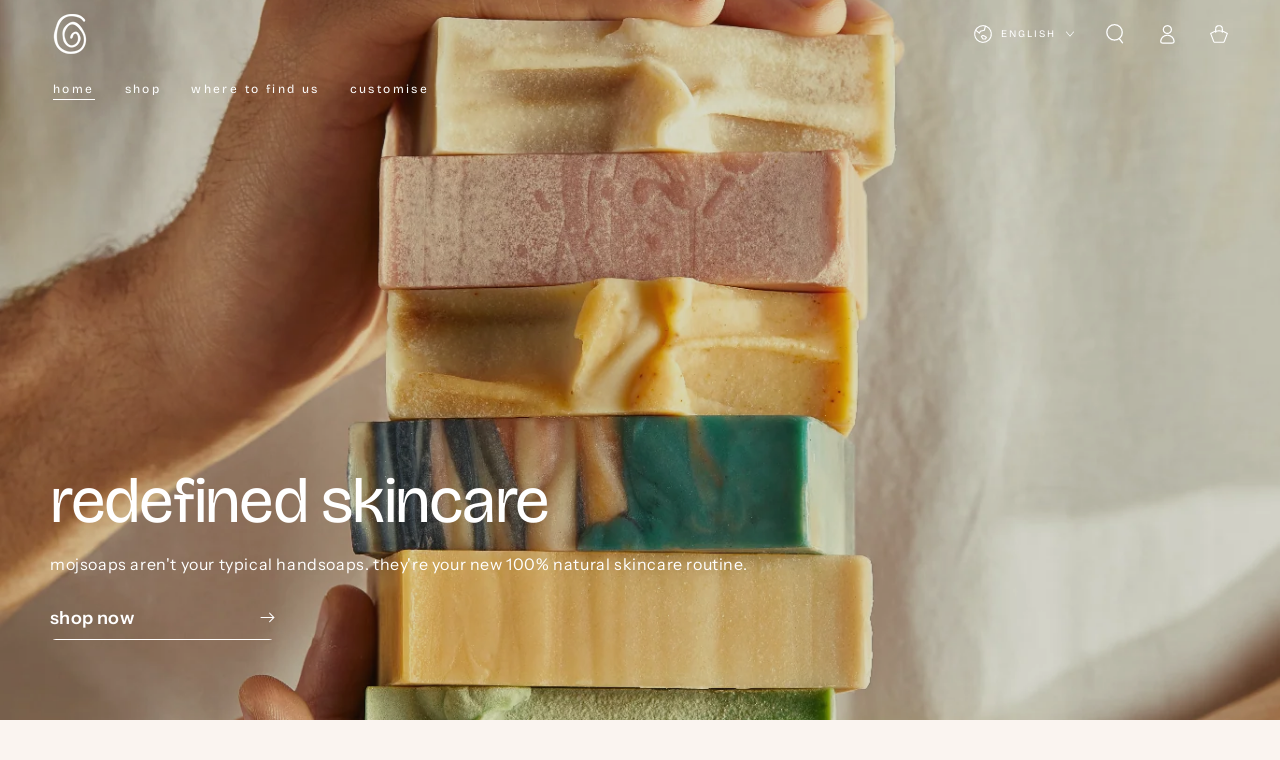

--- FILE ---
content_type: text/html; charset=utf-8
request_url: https://mojsoap.com/ar/collections/mixed-skin
body_size: 67164
content:
<!doctype html>

<html lang="ar" dir="rtl">
  <head>
    <meta charset="utf-8">
    <meta name="viewport" content="width=device-width, initial-scale=1.0, height=device-height, minimum-scale=1.0, maximum-scale=5.0">

    <title>Mixed skin</title><link rel="canonical" href="https://mojsoap.com/ar/collections/mixed-skin"><link rel="shortcut icon" href="//mojsoap.com/cdn/shop/files/website_favicon_2025.png?v=1764402810&width=96">
      <link rel="apple-touch-icon" href="//mojsoap.com/cdn/shop/files/website_favicon_2025.png?v=1764402810&width=180"><link rel="preload" href="//mojsoap.com/cdn/fonts/bricolage_grotesque/bricolagegrotesque_n4.3c051773a9f927cd8737c10568a7e4175690f7d9.woff2" as="font" type="font/woff2" crossorigin><link rel="preload" href="//mojsoap.com/cdn/fonts/raleway/raleway_n4.2c76ddd103ff0f30b1230f13e160330ff8b2c68a.woff2" as="font" type="font/woff2" crossorigin><meta property="og:type" content="website">
  <meta property="og:title" content="Mixed skin"><meta property="og:image" content="http://mojsoap.com/cdn/shop/files/IMG_0910.png?v=1764442995&width=2048">
  <meta property="og:image:secure_url" content="https://mojsoap.com/cdn/shop/files/IMG_0910.png?v=1764442995&width=2048">
  <meta property="og:image:width" content="1392">
  <meta property="og:image:height" content="2100"><meta property="og:url" content="https://mojsoap.com/ar/collections/mixed-skin">
<meta property="og:site_name" content="mojsoap"><meta name="twitter:card" content="summary"><meta name="twitter:title" content="Mixed skin">
  <meta name="twitter:description" content=""><meta name="twitter:image" content="https://mojsoap.com/cdn/shop/files/IMG_0910.png?crop=center&height=1200&v=1764442995&width=1200">
  <meta name="twitter:image:alt" content=""><script async crossorigin fetchpriority="high" src="/cdn/shopifycloud/importmap-polyfill/es-modules-shim.2.4.0.js"></script>
<script type="application/ld+json">
  {
    "@context": "https://schema.org",
    "@type": "BreadcrumbList",
    "itemListElement": [{
        "@type": "ListItem",
        "position": 1,
        "name": "الصفحة الرئيسية",
        "item": "https://mojsoap.com"
      },{
            "@type": "ListItem",
            "position": 2,
            "name": "Mixed skin",
            "item": "https://mojsoap.com/ar/collections/mixed-skin"
          }]
  }
</script><style>@font-face {
  font-family: "Instrument Sans";
  font-weight: 500;
  font-style: normal;
  font-display: fallback;
  src: url("//mojsoap.com/cdn/fonts/instrument_sans/instrumentsans_n5.1ce463e1cc056566f977610764d93d4704464858.woff2") format("woff2"),
       url("//mojsoap.com/cdn/fonts/instrument_sans/instrumentsans_n5.9079eb7bba230c9d8d8d3a7d101aa9d9f40b6d14.woff") format("woff");
}
@font-face {
  font-family: "Instrument Sans";
  font-weight: 500;
  font-style: italic;
  font-display: fallback;
  src: url("//mojsoap.com/cdn/fonts/instrument_sans/instrumentsans_i5.d2033775d4997e4dcd0d47ebdd5234b5c14e3f53.woff2") format("woff2"),
       url("//mojsoap.com/cdn/fonts/instrument_sans/instrumentsans_i5.8e3cfa86b65acf809ce72bc4f9b58f185ef6b8c7.woff") format("woff");
}
@font-face {
  font-family: "Bricolage Grotesque";
  font-weight: 400;
  font-style: normal;
  font-display: fallback;
  src: url("//mojsoap.com/cdn/fonts/bricolage_grotesque/bricolagegrotesque_n4.3c051773a9f927cd8737c10568a7e4175690f7d9.woff2") format("woff2"),
       url("//mojsoap.com/cdn/fonts/bricolage_grotesque/bricolagegrotesque_n4.58698d726495f44d45631b33dcda62f474c467fc.woff") format("woff");
}
@font-face {
  font-family: "Bricolage Grotesque";
  font-weight: 600;
  font-style: normal;
  font-display: fallback;
  src: url("//mojsoap.com/cdn/fonts/bricolage_grotesque/bricolagegrotesque_n6.17eeb21593c407cef2956fb34ef1600d7c579b0c.woff2") format("woff2"),
       url("//mojsoap.com/cdn/fonts/bricolage_grotesque/bricolagegrotesque_n6.730eb5f49d56c0f7b763727330354d7315ee8a60.woff") format("woff");
}
@font-face {
  font-family: Raleway;
  font-weight: 400;
  font-style: normal;
  font-display: fallback;
  src: url("//mojsoap.com/cdn/fonts/raleway/raleway_n4.2c76ddd103ff0f30b1230f13e160330ff8b2c68a.woff2") format("woff2"),
       url("//mojsoap.com/cdn/fonts/raleway/raleway_n4.c057757dddc39994ad5d9c9f58e7c2c2a72359a9.woff") format("woff");
}
@font-face {
  font-family: Raleway;
  font-weight: 400;
  font-style: italic;
  font-display: fallback;
  src: url("//mojsoap.com/cdn/fonts/raleway/raleway_i4.aaa73a72f55a5e60da3e9a082717e1ed8f22f0a2.woff2") format("woff2"),
       url("//mojsoap.com/cdn/fonts/raleway/raleway_i4.650670cc243082f8988ecc5576b6d613cfd5a8ee.woff") format("woff");
}
@font-face {
  font-family: Raleway;
  font-weight: 500;
  font-style: normal;
  font-display: fallback;
  src: url("//mojsoap.com/cdn/fonts/raleway/raleway_n5.0f898fcb9d16ae9a622ce7e706bb26c4a01b5028.woff2") format("woff2"),
       url("//mojsoap.com/cdn/fonts/raleway/raleway_n5.c754eb57a4de1b66b11f20a04a7e3f1462e000f4.woff") format("woff");
}
@font-face {
  font-family: Raleway;
  font-weight: 600;
  font-style: normal;
  font-display: fallback;
  src: url("//mojsoap.com/cdn/fonts/raleway/raleway_n6.87db7132fdf2b1a000ff834d3753ad5731e10d88.woff2") format("woff2"),
       url("//mojsoap.com/cdn/fonts/raleway/raleway_n6.ad26493e9aeb22e08a6282f7bed6ea8ab7c3927f.woff") format("woff");
}
@font-face {
  font-family: Raleway;
  font-weight: 600;
  font-style: italic;
  font-display: fallback;
  src: url("//mojsoap.com/cdn/fonts/raleway/raleway_i6.3ca54d7a36de0718dd80fae3527e1a64a421eeb8.woff2") format("woff2"),
       url("//mojsoap.com/cdn/fonts/raleway/raleway_i6.b468b8770307bd25eee5b284ea3424978349afe2.woff") format("woff");
}
:root {
    /* Container */
    --container-max-width: 100%;
    --container-gutter: 1.25rem;

    /* Spacing */
    --section-vertical-spacing: 2.5rem;
    --section-stack-row-gap: 2rem;

    /* Form settings */
    --form-gap: 1rem; /* Gap between fieldset and submit button */
    --fieldset-gap: 0.5rem; /* Gap between each form input within a fieldset */
    --form-control-gap: 0.5rem; /* Gap between input and label (ignored for floating label) */
    --checkbox-control-gap: 0.75rem; /* Horizontal gap between checkbox and its associated label */
    --input-padding-block: 0.65rem; /* Vertical padding for input, textarea and native select */
    --input-padding-inline: 1rem; /* Horizontal padding for input, textarea and native select */
    --checkbox-size: 0.875rem; /* Size (width and height) for checkbox */

    /* Product listing gaps */
    --product-list-column-gap: 0.5rem;
    --product-list-padding-inline: clamp(0px, var(--product-list-column-gap) , min(1.75rem, var(--product-list-column-gap)));--product-list-row-gap: 2rem;/* Other sizes */
    --header-group-height: calc(var(--announcement-bar-height, 0px) + var(--countdown-condensed-height, 0px) + var(--header-height, 0px));
    --sticky-area-height: calc(var(--announcement-bar-is-sticky, 0) * var(--announcement-bar-height, 0px) + var(--header-is-sticky, 0) * var(--header-height, 0px));
    --sticky-offset: calc(var(--announcement-bar-is-sticky, 0) * var(--announcement-bar-height, 0px) + var(--header-is-sticky, 0) * var(--header-is-visible, 1) * var(--header-height, 0px));

    /* RTL support */
    --transform-logical-flip: 1;
    --transform-origin-start: left;
    --transform-origin-end: right;

    /**
     * ---------------------------------------------------------------------
     * TYPOGRAPHY
     * ---------------------------------------------------------------------
     */

    /* Font properties */
    --subheading-font-family: "Instrument Sans", sans-serif;
    --subheading-font-weight: 500;
    --subheading-font-style: normal;
    --subheading-font-size: 0.6875rem;
    --subheading-text-transform: lowercase;
    --subheading-letter-spacing: 0em;
    --heading-font-family: "Bricolage Grotesque", sans-serif;
    --heading-font-weight: 400;
    --heading-font-style: normal;
    --heading-text-transform: lowercase;
    --heading-letter-spacing: 0em;
    --heading-line-height: 1.1;
    --heading-italic-font-family: Helvetica, Arial, sans-serif;
    --heading-italic-font-weight: 400;
    --heading-italic-font-size-multiplier: 0%;
    --text-font-family: Raleway, sans-serif;
    --text-font-weight: 400;
    --text-font-style: normal;
    --text-transform: normal;
    --text-letter-spacing: 0em;
    --text-line-height: 1.4;
    --text-font-medium-weight: 500;
    --text-font-bold-weight: 600;
    --button-font: var(--text-font-style) var(--text-font-weight) var(--button-font-size) / normal var(--text-font-family);
    --button-text-transform: lowercase;
    --button-letter-spacing: 0em;

    /* Font sizes */--text-heading-size-factor: 0.9;
    --text-display-xl: max(0.75rem, clamp(3.5rem, 1.9223rem + 6.7314vw, 10rem) * var(--text-heading-size-factor));
    --text-display-l: max(0.75rem, clamp(3.375rem, 2.1311rem + 5.3074vw, 8.5rem) * var(--text-heading-size-factor));
    --text-display-m: max(0.75rem, clamp(3.25rem, 2.3701rem + 3.7540vw, 6.875rem) * var(--text-heading-size-factor));
    --text-h1: max(0.75rem, clamp(3rem, 2.3325rem + 2.8479vw, 5.75rem) * var(--text-heading-size-factor));
    --text-h2: max(0.75rem, clamp(2.5rem, 1.9539rem + 2.3301vw, 4.75rem) * var(--text-heading-size-factor));
    --text-h3: max(0.75rem, clamp(2rem, 1.6359rem + 1.5534vw, 3.5rem) * var(--text-heading-size-factor));
    --text-h4: max(0.75rem, clamp(1.75rem, 1.4466rem + 1.2945vw, 3rem) * var(--text-heading-size-factor));
    --text-h5: max(0.75rem, clamp(1.375rem, 1.2233rem + 0.6472vw, 2rem) * var(--text-heading-size-factor));
    --text-h6: max(0.75rem, clamp(1.1875rem, 1.1117rem + 0.3236vw, 1.5rem) * var(--text-heading-size-factor));
    --text-h7: max(0.75rem, clamp(1rem, 0.9545rem + 0.1942vw, 1.1875rem) * var(--text-heading-size-factor));
    --text-xs: 0.6875rem;
    --text-sm: 0.75rem;
    --text-base: 0.75rem;
    --text-lg: 0.9375rem;
    --button-font-size: 0.75rem;

    /* Rounded variables (used for border radius) */
    --rounded-full: 9999px;
    --subheading-border-radius: 0.0rem;
    --button-border-radius: 1.875rem;
    --input-border-radius: 1.875rem;

    /* Product card variables */
    --product-card-row-count: 2;

    /**
     * ---------------------------------------------------------------------
     * OTHER
     * ---------------------------------------------------------------------
     */

    --icon-stroke-width: 2px;
    --quotation-mark-svg: url('data:image/svg+xml,<svg xmlns="http://www.w3.org/2000/svg" focusable="false" width="62" fill="none" viewBox="0 0 62 57"><path fill="%23000" d="M.79 31.904 11.924.816h12.296l-8.12 31.088h7.888V56.96H.79V31.904Zm37.351 0L49.277.816h12.064l-8.12 31.088h7.888V56.96H38.141V31.904Z" /></svg>');
  }

  [dir="rtl"]:root {
    /* RTL support */
    --transform-logical-flip: -1;
    --transform-origin-start: right;
    --transform-origin-end: left;
  }

  @media screen and (min-width: 700px) {
    :root {
      --text-xs: 0.6875rem;
      --text-sm: 0.75rem;
      --text-base: 0.8125rem;
      --text-lg: 1.0rem;
      --subheading-font-size: 0.75rem;

      /* Spacing */
      --container-gutter: 2rem;

      /* Form settings */
      --form-gap: 1.25rem; /* Gap between fieldset and submit button */
      --fieldset-gap: 0.75rem; /* Gap between each form input within a fieldset */
      --input-padding-block: 0.75rem; /* Vertical padding for input, textarea and native select */

      /* Font sizes */
      --button-font-size: 0.8125rem;

      /* Product listing gaps */--product-list-column-gap: 1.75rem;
        --product-list-row-gap: 3rem;}
  }

  @media screen and (min-width: 1000px) {
    :root {
      /* Spacing settings */
      --section-vertical-spacing: 3.5rem;
      --section-stack-row-gap: 3rem;
    }
  }

  @media screen and (min-width: 1399px) {
    :root {
      /* Spacing settings */
      --section-vertical-spacing: 4.5rem;
      --container-gutter: 3rem;
    }
  }

  /**
   * ---------------------------------------------------------------------
   * COLORS
   * ---------------------------------------------------------------------
   */

  :root {--page-overlay: 0 0 0 / 0.4;
    --dialog-backdrop-blur: 12px;

    /* Status colors */
    --success-background: 227 240 232;
    --success-text: 22 131 66;
    --warning-background: 253 241 224;
    --warning-text: 237 138 0;
    --error-background: 251 224 224;
    --error-text: 224 0 0;

    /* Product colors */
    --on-sale-text: 250 63 63;
    --on-sale-badge-background: 250 63 63;
    --on-sale-badge-text: 255 255 255;
    --sold-out-badge-background: 50 30 30;
    --sold-out-badge-text: 255 255 255;
    --custom-badge-background: 255 255 255;
    --custom-badge-text: 0 0 0;
    --star-color: 246 164 41;
  }.color-scheme--scheme-1 {
      --accent: 50 30 30;
      --background: 250 244 240;
      --background-gradient: ;
      --background-secondary: 255 255 255;
      --has-transparent-background: 0;
      --has-filled-background: 1;
      --text-color: 50 30 30;--border-color: 230 223 219;/* Subheading colors */--subheading-background: 0 0 0 / 0.0;
      --subheading-border: none;
      --subheading-text-color: 50 30 30;
      --subheading-has-padding: 0;

      /* Heading highlight */
      --heading-highlight-accent-color: 50 30 30;
      --heading-highlight-text-color: 255 255 255;

      /* Button colors */
      --button-background-primary: 50 30 30;
      --button-text-primary: 255 255 255;

      /* Form inputs */
      --input-background: 255 255 255;
      --input-text-color: 50 30 30;
      --input-text-transform: none;
    }.shopify-section:has(> .color-scheme--scheme-1) + .shopify-section:has(> .color-scheme--scheme-1) {
          --section-has-same-background-as-previous-section: 1;
        }.color-scheme--scheme-2 {
      --accent: 50 30 30;
      --background: 255 255 255;
      --background-gradient: ;
      --background-secondary: 250 244 240;
      --has-transparent-background: 0;
      --has-filled-background: 1;
      --text-color: 50 30 30;--border-color: 235 233 233;/* Subheading colors */--subheading-background: 0 0 0 / 0.0;
      --subheading-border: none;
      --subheading-text-color: 50 30 30;
      --subheading-has-padding: 0;

      /* Heading highlight */
      --heading-highlight-accent-color: 50 30 30;
      --heading-highlight-text-color: 255 255 255;

      /* Button colors */
      --button-background-primary: 50 30 30;
      --button-text-primary: 255 255 255;

      /* Form inputs */
      --input-background: 255 255 255;
      --input-text-color: 50 30 30;
      --input-text-transform: none;
    }.shopify-section:has(> .color-scheme--scheme-2) + .shopify-section:has(> .color-scheme--scheme-2) {
          --section-has-same-background-as-previous-section: 1;
        }.color-scheme--scheme-3 {
      --accent: 255 255 255;
      --background: 0 0 0 / 0;
      --background-gradient: ;
      --background-secondary: 240 240 240;
      --has-transparent-background: 1;
      --has-filled-background: 0;
      --text-color: 255 255 255;--border-color: 255 255 255 / 0.6;/* Subheading colors */--subheading-background: 0 0 0 / 0.0;
      --subheading-border: none;
      --subheading-text-color: 255 255 255;
      --subheading-has-padding: 0;

      /* Heading highlight */
      --heading-highlight-accent-color: 3 3 5;
      --heading-highlight-text-color: 255 255 255;

      /* Button colors */
      --button-background-primary: 255 255 255;
      --button-text-primary: 8 9 18;

      /* Form inputs */
      --input-background: 255 255 255;
      --input-text-color: 3 3 5;
      --input-text-transform: none;
    }.shopify-section:has(> .color-scheme--scheme-3) + .shopify-section:has(> .color-scheme--scheme-3) {
          --section-has-same-background-as-previous-section: 1;
        }.color-scheme--scheme-4 {
      --accent: 250 244 240;
      --background: 50 30 30;
      --background-gradient: ;
      --background-secondary: 255 255 255;
      --has-transparent-background: 0;
      --has-filled-background: 1;
      --text-color: 250 244 240;--border-color: 70 51 51;/* Subheading colors */--subheading-background: 0 0 0 / 0.0;
      --subheading-border: none;
      --subheading-text-color: 250 244 240;
      --subheading-has-padding: 0;

      /* Heading highlight */
      --heading-highlight-accent-color: 250 244 240;
      --heading-highlight-text-color: 50 30 30;

      /* Button colors */
      --button-background-primary: 250 244 240;
      --button-text-primary: 50 30 30;

      /* Form inputs */
      --input-background: 35 15 15;
      --input-text-color: 255 255 255;
      --input-text-transform: none;
    }.shopify-section:has(> .color-scheme--scheme-4) + .shopify-section:has(> .color-scheme--scheme-4) {
          --section-has-same-background-as-previous-section: 1;
        }.color-scheme--scheme-5 {
      --accent: 50 30 30;
      --background: 241 228 211;
      --background-gradient: ;
      --background-secondary: 255 255 255;
      --has-transparent-background: 0;
      --has-filled-background: 1;
      --text-color: 50 30 30;--border-color: 222 208 193;/* Subheading colors */--subheading-background: 0 0 0 / 0.0;
      --subheading-border: none;
      --subheading-text-color: 50 30 30;
      --subheading-has-padding: 0;

      /* Heading highlight */
      --heading-highlight-accent-color: 163 42 26;
      --heading-highlight-text-color: 255 255 255;

      /* Button colors */
      --button-background-primary: 50 30 30;
      --button-text-primary: 255 255 255;

      /* Form inputs */
      --input-background: 255 255 255;
      --input-text-color: 50 30 30;
      --input-text-transform: none;
    }.shopify-section:has(> .color-scheme--scheme-5) + .shopify-section:has(> .color-scheme--scheme-5) {
          --section-has-same-background-as-previous-section: 1;
        }.color-scheme--scheme-6 {
      --accent: 255 255 255;
      --background: 82 87 46;
      --background-gradient: ;
      --background-secondary: 255 255 255;
      --has-transparent-background: 0;
      --has-filled-background: 1;
      --text-color: 255 255 255;--border-color: 99 104 67;/* Subheading colors */--subheading-background: 0 0 0 / 0.0;
      --subheading-border: none;
      --subheading-text-color: 255 255 255;
      --subheading-has-padding: 0;

      /* Heading highlight */
      --heading-highlight-accent-color: 255 255 255;
      --heading-highlight-text-color: 82 87 46;

      /* Button colors */
      --button-background-primary: 255 255 255;
      --button-text-primary: 82 87 46;

      /* Form inputs */
      --input-background: 255 255 255;
      --input-text-color: 82 87 46;
      --input-text-transform: none;
    }.shopify-section:has(> .color-scheme--scheme-6) + .shopify-section:has(> .color-scheme--scheme-6) {
          --section-has-same-background-as-previous-section: 1;
        }.color-scheme--scheme-7 {
      --accent: 255 255 255;
      --background: 0 0 0;
      --background-gradient: ;
      --background-secondary: 0 0 0;
      --has-transparent-background: 0;
      --has-filled-background: 1;
      --text-color: 255 255 255;--border-color: 26 26 26;/* Subheading colors */--subheading-background: 0 0 0 / 0.0;
      --subheading-border: none;
      --subheading-text-color: 255 255 255;
      --subheading-has-padding: 0;

      /* Heading highlight */
      --heading-highlight-accent-color: 255 255 255;
      --heading-highlight-text-color: 255 255 255;

      /* Button colors */
      --button-background-primary: 255 255 255;
      --button-text-primary: 0 0 0;

      /* Form inputs */
      --input-background: 0 0 0;
      --input-text-color: 255 255 255;
      --input-text-transform: none;
    }.shopify-section:has(> .color-scheme--scheme-7) + .shopify-section:has(> .color-scheme--scheme-7) {
          --section-has-same-background-as-previous-section: 1;
        }</style>
<script>
  // This allows to expose several variables to the global scope, to be used in scripts
  window.themeVariables = {
    settings: {
      pageType: "collection",
      moneyFormat: "LE {{amount}}",
      moneyWithCurrencyFormat: "LE {{amount}} EGP",
      currencyCodeEnabled: false,
      cartType: "drawer",
      showHeadingEffectAnimation: true,
      staggerProducts: true
    },

    strings: {
      addedToCart: "{{product_title}} تمت إضافته إلى سلة التسوق",
      closeGallery: "إغلاق المعرض",
      zoomGallery: "تكبير",
      errorGallery: "يتعذَّر تحميل الصورة",
      shippingEstimatorNoResults: "عذرًا، نحن لا نشحن إلى عنوانك",
      shippingEstimatorOneResult: "هناك سعر شحن واحد لعنوانك:",
      shippingEstimatorMultipleResults: "هناك أسعار شحن متعددة لعنوانك:",
      shippingEstimatorError: "حدث خطأ واحد أو أكثر في أثناء استرداد أسعار الشحن:",
      next: "التالي",
      previous: "السابق"
    },

    mediaQueries: {
      'sm': 'screen and (min-width: 700px)',
      'md': 'screen and (min-width: 1000px)',
      'lg': 'screen and (min-width: 1150px)',
      'xl': 'screen and (min-width: 1400px)',
      '2xl': 'screen and (min-width: 1600px)',
      'sm-max': 'screen and (max-width: 699px)',
      'md-max': 'screen and (max-width: 999px)',
      'lg-max': 'screen and (max-width: 1149px)',
      'xl-max': 'screen and (max-width: 1399px)',
      '2xl-max': 'screen and (max-width: 1599px)',
      'motion-safe': '(prefers-reduced-motion: no-preference)',
      'motion-reduce': '(prefers-reduced-motion: reduce)',
      'supports-hover': 'screen and (pointer: fine)',
      'supports-touch': 'screen and (pointer: coarse)'
    }
  };</script><script type="importmap">{
        "imports": {
          "vendor": "//mojsoap.com/cdn/shop/t/19/assets/vendor.min.js?v=68813708458151729111765450048",
          "theme": "//mojsoap.com/cdn/shop/t/19/assets/theme.js?v=123714574276902431771765450048",
          "photoswipe": "//mojsoap.com/cdn/shop/t/19/assets/photoswipe.min.js?v=13374349288281597431765450048"
        }
      }
    </script>

    <script type="module" src="//mojsoap.com/cdn/shop/t/19/assets/vendor.min.js?v=68813708458151729111765450048"></script>
    <script type="module" src="//mojsoap.com/cdn/shop/t/19/assets/theme.js?v=123714574276902431771765450048"></script>

    <script>window.performance && window.performance.mark && window.performance.mark('shopify.content_for_header.start');</script><meta name="google-site-verification" content="S8Covfh5Qn_fGaHhrsVTPEvSxzKwzsqtukN60WRx4dk">
<meta id="shopify-digital-wallet" name="shopify-digital-wallet" content="/65071677619/digital_wallets/dialog">
<link rel="alternate" type="application/atom+xml" title="Feed" href="/ar/collections/mixed-skin.atom" />
<link rel="alternate" hreflang="x-default" href="https://mojsoap.com/collections/mixed-skin">
<link rel="alternate" hreflang="en" href="https://mojsoap.com/collections/mixed-skin">
<link rel="alternate" hreflang="ar" href="https://mojsoap.com/ar/collections/mixed-skin">
<link rel="alternate" type="application/json+oembed" href="https://mojsoap.com/ar/collections/mixed-skin.oembed">
<script async="async" src="/checkouts/internal/preloads.js?locale=ar-EG"></script>
<script id="shopify-features" type="application/json">{"accessToken":"f0b05629c575198b30f7c238db8b7a76","betas":["rich-media-storefront-analytics"],"domain":"mojsoap.com","predictiveSearch":true,"shopId":65071677619,"locale":"ar"}</script>
<script>var Shopify = Shopify || {};
Shopify.shop = "cbaadd-3.myshopify.com";
Shopify.locale = "ar";
Shopify.currency = {"active":"EGP","rate":"1.0"};
Shopify.country = "EG";
Shopify.theme = {"name":"Stretch (live theme)","id":150052536499,"schema_name":"Stretch","schema_version":"1.10.0","theme_store_id":1765,"role":"main"};
Shopify.theme.handle = "null";
Shopify.theme.style = {"id":null,"handle":null};
Shopify.cdnHost = "mojsoap.com/cdn";
Shopify.routes = Shopify.routes || {};
Shopify.routes.root = "/ar/";</script>
<script type="module">!function(o){(o.Shopify=o.Shopify||{}).modules=!0}(window);</script>
<script>!function(o){function n(){var o=[];function n(){o.push(Array.prototype.slice.apply(arguments))}return n.q=o,n}var t=o.Shopify=o.Shopify||{};t.loadFeatures=n(),t.autoloadFeatures=n()}(window);</script>
<script id="shop-js-analytics" type="application/json">{"pageType":"collection"}</script>
<script defer="defer" async type="module" src="//mojsoap.com/cdn/shopifycloud/shop-js/modules/v2/client.init-shop-cart-sync_BApSsMSl.en.esm.js"></script>
<script defer="defer" async type="module" src="//mojsoap.com/cdn/shopifycloud/shop-js/modules/v2/chunk.common_CBoos6YZ.esm.js"></script>
<script type="module">
  await import("//mojsoap.com/cdn/shopifycloud/shop-js/modules/v2/client.init-shop-cart-sync_BApSsMSl.en.esm.js");
await import("//mojsoap.com/cdn/shopifycloud/shop-js/modules/v2/chunk.common_CBoos6YZ.esm.js");

  window.Shopify.SignInWithShop?.initShopCartSync?.({"fedCMEnabled":true,"windoidEnabled":true});

</script>
<script>(function() {
  var isLoaded = false;
  function asyncLoad() {
    if (isLoaded) return;
    isLoaded = true;
    var urls = ["https:\/\/customer-first-focus.b-cdn.net\/cffOrderifyLoader_min.js?shop=cbaadd-3.myshopify.com"];
    for (var i = 0; i < urls.length; i++) {
      var s = document.createElement('script');
      s.type = 'text/javascript';
      s.async = true;
      s.src = urls[i];
      var x = document.getElementsByTagName('script')[0];
      x.parentNode.insertBefore(s, x);
    }
  };
  if(window.attachEvent) {
    window.attachEvent('onload', asyncLoad);
  } else {
    window.addEventListener('load', asyncLoad, false);
  }
})();</script>
<script id="__st">var __st={"a":65071677619,"offset":7200,"reqid":"404131d6-5fe3-429d-a498-0738a6af0297-1768936492","pageurl":"mojsoap.com\/ar\/collections\/mixed-skin","u":"55d31d49e31b","p":"collection","rtyp":"collection","rid":306334302387};</script>
<script>window.ShopifyPaypalV4VisibilityTracking = true;</script>
<script id="captcha-bootstrap">!function(){'use strict';const t='contact',e='account',n='new_comment',o=[[t,t],['blogs',n],['comments',n],[t,'customer']],c=[[e,'customer_login'],[e,'guest_login'],[e,'recover_customer_password'],[e,'create_customer']],r=t=>t.map((([t,e])=>`form[action*='/${t}']:not([data-nocaptcha='true']) input[name='form_type'][value='${e}']`)).join(','),a=t=>()=>t?[...document.querySelectorAll(t)].map((t=>t.form)):[];function s(){const t=[...o],e=r(t);return a(e)}const i='password',u='form_key',d=['recaptcha-v3-token','g-recaptcha-response','h-captcha-response',i],f=()=>{try{return window.sessionStorage}catch{return}},m='__shopify_v',_=t=>t.elements[u];function p(t,e,n=!1){try{const o=window.sessionStorage,c=JSON.parse(o.getItem(e)),{data:r}=function(t){const{data:e,action:n}=t;return t[m]||n?{data:e,action:n}:{data:t,action:n}}(c);for(const[e,n]of Object.entries(r))t.elements[e]&&(t.elements[e].value=n);n&&o.removeItem(e)}catch(o){console.error('form repopulation failed',{error:o})}}const l='form_type',E='cptcha';function T(t){t.dataset[E]=!0}const w=window,h=w.document,L='Shopify',v='ce_forms',y='captcha';let A=!1;((t,e)=>{const n=(g='f06e6c50-85a8-45c8-87d0-21a2b65856fe',I='https://cdn.shopify.com/shopifycloud/storefront-forms-hcaptcha/ce_storefront_forms_captcha_hcaptcha.v1.5.2.iife.js',D={infoText:'Protected by hCaptcha',privacyText:'Privacy',termsText:'Terms'},(t,e,n)=>{const o=w[L][v],c=o.bindForm;if(c)return c(t,g,e,D).then(n);var r;o.q.push([[t,g,e,D],n]),r=I,A||(h.body.append(Object.assign(h.createElement('script'),{id:'captcha-provider',async:!0,src:r})),A=!0)});var g,I,D;w[L]=w[L]||{},w[L][v]=w[L][v]||{},w[L][v].q=[],w[L][y]=w[L][y]||{},w[L][y].protect=function(t,e){n(t,void 0,e),T(t)},Object.freeze(w[L][y]),function(t,e,n,w,h,L){const[v,y,A,g]=function(t,e,n){const i=e?o:[],u=t?c:[],d=[...i,...u],f=r(d),m=r(i),_=r(d.filter((([t,e])=>n.includes(e))));return[a(f),a(m),a(_),s()]}(w,h,L),I=t=>{const e=t.target;return e instanceof HTMLFormElement?e:e&&e.form},D=t=>v().includes(t);t.addEventListener('submit',(t=>{const e=I(t);if(!e)return;const n=D(e)&&!e.dataset.hcaptchaBound&&!e.dataset.recaptchaBound,o=_(e),c=g().includes(e)&&(!o||!o.value);(n||c)&&t.preventDefault(),c&&!n&&(function(t){try{if(!f())return;!function(t){const e=f();if(!e)return;const n=_(t);if(!n)return;const o=n.value;o&&e.removeItem(o)}(t);const e=Array.from(Array(32),(()=>Math.random().toString(36)[2])).join('');!function(t,e){_(t)||t.append(Object.assign(document.createElement('input'),{type:'hidden',name:u})),t.elements[u].value=e}(t,e),function(t,e){const n=f();if(!n)return;const o=[...t.querySelectorAll(`input[type='${i}']`)].map((({name:t})=>t)),c=[...d,...o],r={};for(const[a,s]of new FormData(t).entries())c.includes(a)||(r[a]=s);n.setItem(e,JSON.stringify({[m]:1,action:t.action,data:r}))}(t,e)}catch(e){console.error('failed to persist form',e)}}(e),e.submit())}));const S=(t,e)=>{t&&!t.dataset[E]&&(n(t,e.some((e=>e===t))),T(t))};for(const o of['focusin','change'])t.addEventListener(o,(t=>{const e=I(t);D(e)&&S(e,y())}));const B=e.get('form_key'),M=e.get(l),P=B&&M;t.addEventListener('DOMContentLoaded',(()=>{const t=y();if(P)for(const e of t)e.elements[l].value===M&&p(e,B);[...new Set([...A(),...v().filter((t=>'true'===t.dataset.shopifyCaptcha))])].forEach((e=>S(e,t)))}))}(h,new URLSearchParams(w.location.search),n,t,e,['guest_login'])})(!0,!0)}();</script>
<script integrity="sha256-4kQ18oKyAcykRKYeNunJcIwy7WH5gtpwJnB7kiuLZ1E=" data-source-attribution="shopify.loadfeatures" defer="defer" src="//mojsoap.com/cdn/shopifycloud/storefront/assets/storefront/load_feature-a0a9edcb.js" crossorigin="anonymous"></script>
<script data-source-attribution="shopify.dynamic_checkout.dynamic.init">var Shopify=Shopify||{};Shopify.PaymentButton=Shopify.PaymentButton||{isStorefrontPortableWallets:!0,init:function(){window.Shopify.PaymentButton.init=function(){};var t=document.createElement("script");t.src="https://mojsoap.com/cdn/shopifycloud/portable-wallets/latest/portable-wallets.ar.js",t.type="module",document.head.appendChild(t)}};
</script>
<script data-source-attribution="shopify.dynamic_checkout.buyer_consent">
  function portableWalletsHideBuyerConsent(e){var t=document.getElementById("shopify-buyer-consent"),n=document.getElementById("shopify-subscription-policy-button");t&&n&&(t.classList.add("hidden"),t.setAttribute("aria-hidden","true"),n.removeEventListener("click",e))}function portableWalletsShowBuyerConsent(e){var t=document.getElementById("shopify-buyer-consent"),n=document.getElementById("shopify-subscription-policy-button");t&&n&&(t.classList.remove("hidden"),t.removeAttribute("aria-hidden"),n.addEventListener("click",e))}window.Shopify?.PaymentButton&&(window.Shopify.PaymentButton.hideBuyerConsent=portableWalletsHideBuyerConsent,window.Shopify.PaymentButton.showBuyerConsent=portableWalletsShowBuyerConsent);
</script>
<script data-source-attribution="shopify.dynamic_checkout.cart.bootstrap">document.addEventListener("DOMContentLoaded",(function(){function t(){return document.querySelector("shopify-accelerated-checkout-cart, shopify-accelerated-checkout")}if(t())Shopify.PaymentButton.init();else{new MutationObserver((function(e,n){t()&&(Shopify.PaymentButton.init(),n.disconnect())})).observe(document.body,{childList:!0,subtree:!0})}}));
</script>
<link id="shopify-accelerated-checkout-styles" rel="stylesheet" media="screen" href="https://mojsoap.com/cdn/shopifycloud/portable-wallets/latest/accelerated-checkout-backwards-compat.css" crossorigin="anonymous">
<style id="shopify-accelerated-checkout-cart">
        #shopify-buyer-consent {
  margin-top: 1em;
  display: inline-block;
  width: 100%;
}

#shopify-buyer-consent.hidden {
  display: none;
}

#shopify-subscription-policy-button {
  background: none;
  border: none;
  padding: 0;
  text-decoration: underline;
  font-size: inherit;
  cursor: pointer;
}

#shopify-subscription-policy-button::before {
  box-shadow: none;
}

      </style>

<script>window.performance && window.performance.mark && window.performance.mark('shopify.content_for_header.end');</script>
<link href="//mojsoap.com/cdn/shop/t/19/assets/theme.css?v=66638507060635076811765450048" rel="stylesheet" type="text/css" media="all" /><!-- BEGIN app block: shopify://apps/hulk-form-builder/blocks/app-embed/b6b8dd14-356b-4725-a4ed-77232212b3c3 --><!-- BEGIN app snippet: hulkapps-formbuilder-theme-ext --><script type="text/javascript">
  
  if (typeof window.formbuilder_customer != "object") {
        window.formbuilder_customer = {}
  }

  window.hulkFormBuilder = {
    form_data: {"form_RYMPA5S82BfJwgDMdC3v6Q":{"uuid":"RYMPA5S82BfJwgDMdC3v6Q","form_name":"customisation request","form_data":{"div_back_gradient_1":"#fff","div_back_gradient_2":"#fff","back_color":"#fff","form_title":"","form_submit":"Submit","after_submit":"hideAndmessage","after_submit_msg":"","captcha_enable":"no","label_style":"blockLabels","input_border_radius":"2","back_type":"transparent","input_back_color":"#fff","input_back_color_hover":"#fff","back_shadow":"none","label_font_clr":"#321e1e","input_font_clr":"#321e1e","button_align":"fullBtn","button_clr":"#fff","button_back_clr":"#321e1e","button_border_radius":"5","form_width":"600px","form_border_size":0,"form_border_clr":"#c7c7c7","form_border_radius":0,"label_font_size":"14","input_font_size":"12","button_font_size":"16","form_padding":0,"input_border_color":"#ccc","input_border_color_hover":"#ccc","btn_border_clr":"#321e1e","btn_border_size":"1","form_name":"customisation request","":"business@mojsoap.com","form_access_message":"\u003cp\u003ePlease login to access the form\u003cbr\u003eDo not have an account? Create account\u003c\/p\u003e","input_placeholder_clr":"#321e1e","input_fonts_type":"Google Fonts","input_font_family":"Raleway","label_font_family":"Bricolage Grotesque","formElements":[{"type":"text","position":0,"label":"Name","customClass":"","halfwidth":"no","Conditions":{},"required":"yes","page_number":1},{"type":"email","position":1,"label":"Email","required":"yes","email_confirm":"yes","Conditions":{},"email_validate_field":"no","page_number":1},{"Conditions":{},"type":"phone","position":2,"label":"Phone number","default_country_code":"Egypt +20","phone_validate_field":"no","required":"yes","page_number":1},{"Conditions":{},"type":"newdate","position":3,"label":"Date of the event (must be at least 7 weeks away, as this is the soap′s curing period)","disable_future_dates":"no","date_limit":"yes","minDate":"","disable_day":"no","required":"yes","dateFormat":"DD\/MM\/YYYY","page_number":1},{"Conditions":{},"type":"radio","position":4,"label":"Preferred size","required":"yes","align":"vertical","values":"Full bar (120g)\nHalf bar (60g)","elementCost":{},"page_number":1},{"Conditions":{"SelectedElemenet":"Preferred size","SelectedElemenetCount":4,"SelectedValues":["Full bar (120g)"],"SelectedValue":"Full bar (120g)"},"type":"select","position":5,"label":"Full bar quantity needed","required":"yes","values":"60 mojsoaps\n120-180 mojsoaps\n240-300 mojsoaps\n360+ mojsoaps","elementCost":{},"page_number":1},{"Conditions":{"SelectedElemenet":"Preferred size","SelectedElemenetCount":4,"SelectedValues":["Half bar (60g)"],"SelectedValue":"Half bar (60g)"},"type":"select","position":6,"label":"Half bar quantity needed","required":"yes","values":"120 mojsoaps\n240-360 mojsoaps\n480-600 mojsoaps\n720+ mojsoaps","elementCost":{},"page_number":1},{"Conditions":{},"type":"textarea","position":7,"label":"Purpose of the order (corporate giveaway \/ wedding \/ baby shower \/ etc.)","required":"yes","page_number":1}]},"is_spam_form":false,"shop_uuid":"7TXAxYwPRc3cER7u6msE2w","shop_timezone":"Africa\/Cairo","shop_id":155050,"shop_is_after_submit_enabled":false,"shop_shopify_plan":"Shopify","shop_shopify_domain":"cbaadd-3.myshopify.com"}},
    shop_data: {"shop_7TXAxYwPRc3cER7u6msE2w":{"shop_uuid":"7TXAxYwPRc3cER7u6msE2w","shop_timezone":"Africa\/Cairo","shop_id":155050,"shop_is_after_submit_enabled":false,"shop_shopify_plan":"Shopify","shop_shopify_domain":"cbaadd-3.myshopify.com","shop_created_at":"2025-11-14T02:15:47.057-06:00","is_skip_metafield":false,"shop_deleted":false,"shop_disabled":false}},
    settings_data: {"shop_settings":{"shop_customise_msgs":[],"default_customise_msgs":{"is_required":"is required","thank_you":"Thank you! The form was submitted successfully.","processing":"Processing...","valid_data":"Please provide valid data","valid_email":"Provide valid email format","valid_tags":"HTML Tags are not allowed","valid_phone":"Provide valid phone number","valid_captcha":"Please provide valid captcha response","valid_url":"Provide valid URL","only_number_alloud":"Provide valid number in","number_less":"must be less than","number_more":"must be more than","image_must_less":"Image must be less than 20MB","image_number":"Images allowed","image_extension":"Invalid extension! Please provide image file","error_image_upload":"Error in image upload. Please try again.","error_file_upload":"Error in file upload. Please try again.","your_response":"Your response","error_form_submit":"Error occur.Please try again after sometime.","email_submitted":"Form with this email is already submitted","invalid_email_by_zerobounce":"The email address you entered appears to be invalid. Please check it and try again.","download_file":"Download file","card_details_invalid":"Your card details are invalid","card_details":"Card details","please_enter_card_details":"Please enter card details","card_number":"Card number","exp_mm":"Exp MM","exp_yy":"Exp YY","crd_cvc":"CVV","payment_value":"Payment amount","please_enter_payment_amount":"Please enter payment amount","address1":"Address line 1","address2":"Address line 2","city":"City","province":"Province","zipcode":"Zip code","country":"Country","blocked_domain":"This form does not accept addresses from","file_must_less":"File must be less than 20MB","file_extension":"Invalid extension! Please provide file","only_file_number_alloud":"files allowed","previous":"Previous","next":"Next","must_have_a_input":"Please enter at least one field.","please_enter_required_data":"Please enter required data","atleast_one_special_char":"Include at least one special character","atleast_one_lowercase_char":"Include at least one lowercase character","atleast_one_uppercase_char":"Include at least one uppercase character","atleast_one_number":"Include at least one number","must_have_8_chars":"Must have 8 characters long","be_between_8_and_12_chars":"Be between 8 and 12 characters long","please_select":"Please Select","phone_submitted":"Form with this phone number is already submitted","user_res_parse_error":"Error while submitting the form","valid_same_values":"values must be same","product_choice_clear_selection":"Clear Selection","picture_choice_clear_selection":"Clear Selection","remove_all_for_file_image_upload":"Remove All","invalid_file_type_for_image_upload":"You can't upload files of this type.","invalid_file_type_for_signature_upload":"You can't upload files of this type.","max_files_exceeded_for_file_upload":"You can not upload any more files.","max_files_exceeded_for_image_upload":"You can not upload any more files.","file_already_exist":"File already uploaded","max_limit_exceed":"You have added the maximum number of text fields.","cancel_upload_for_file_upload":"Cancel upload","cancel_upload_for_image_upload":"Cancel upload","cancel_upload_for_signature_upload":"Cancel upload"},"shop_blocked_domains":[]}},
    features_data: {"shop_plan_features":{"shop_plan_features":["unlimited-forms","full-design-customization","export-form-submissions","multiple-recipients-for-form-submissions","multiple-admin-notifications","enable-captcha","unlimited-file-uploads","save-submitted-form-data","set-auto-response-message","conditional-logic","form-banner","save-as-draft-facility","include-user-response-in-admin-email","disable-form-submission","file-upload"]}},
    shop: null,
    shop_id: null,
    plan_features: null,
    validateDoubleQuotes: false,
    assets: {
      extraFunctions: "https://cdn.shopify.com/extensions/019bb5ee-ec40-7527-955d-c1b8751eb060/form-builder-by-hulkapps-50/assets/extra-functions.js",
      extraStyles: "https://cdn.shopify.com/extensions/019bb5ee-ec40-7527-955d-c1b8751eb060/form-builder-by-hulkapps-50/assets/extra-styles.css",
      bootstrapStyles: "https://cdn.shopify.com/extensions/019bb5ee-ec40-7527-955d-c1b8751eb060/form-builder-by-hulkapps-50/assets/theme-app-extension-bootstrap.css"
    },
    translations: {
      htmlTagNotAllowed: "HTML Tags are not allowed",
      sqlQueryNotAllowed: "SQL Queries are not allowed",
      doubleQuoteNotAllowed: "Double quotes are not allowed",
      vorwerkHttpWwwNotAllowed: "The words \u0026#39;http\u0026#39; and \u0026#39;www\u0026#39; are not allowed. Please remove them and try again.",
      maxTextFieldsReached: "You have added the maximum number of text fields.",
      avoidNegativeWords: "Avoid negative words: Don\u0026#39;t use negative words in your contact message.",
      customDesignOnly: "This form is for custom designs requests. For general inquiries please contact our team at info@stagheaddesigns.com",
      zerobounceApiErrorMsg: "We couldn\u0026#39;t verify your email due to a technical issue. Please try again later.",
    }

  }

  

  window.FbThemeAppExtSettingsHash = {}
  
</script><!-- END app snippet --><!-- END app block --><!-- BEGIN app block: shopify://apps/gsc-instagram-feed/blocks/embed/96970b1b-b770-454f-b16b-51f47e1aa4ed --><script>
  try {
    window.GSC_INSTAFEED_WIDGETS = [{"key":"GSC-FHKhivzLNPvWEnX","popup":{"avatar":true,"caption":true,"username":true,"likeCount":true,"permalink":true,"commentsCount":true,"permalinkText":"View post"},"blocks":[{"id":"heading-jVmbGDGOnWmK","type":"heading","align":"center","color":"#000000","value":"Follow us on Instagram","enabled":false,"padding":{"mobile":{},"desktop":{}},"fontWeight":"600","textTransform":"unset","mobileFontSize":"24px","desktopFontSize":"28px"},{"id":"text-GtnNJbNJmQyW","type":"text","align":"center","color":"#616161","value":"Join our community for daily inspiration and a closer look at our creations","enabled":false,"padding":{"mobile":{"bottom":"8px"},"desktop":{"bottom":"12px"}},"fontWeight":"400","textTransform":"unset","mobileFontSize":"14px","desktopFontSize":"16px"},{"id":"posts-npmTHKFNSXSZ","type":"posts","aspect":"9:16","radius":{"mobile":"8px","desktop":"12px"},"enabled":true,"padding":{"mobile":{},"desktop":{}},"hoverEffects":{"caption":false,"enabled":true,"instLogo":true,"likeCount":true,"commentsCount":true},"videoAutoplay":true,"mediaClickAction":"popup","showMediaTypeIcon":true},{"id":"button-XtthHsPJlzdH","href":"https://instagram.com/mojsoap.eg","type":"button","label":"Visit Instagram","width":"content","border":{"size":"2px","color":"#000000","enabled":false},"margin":{"mobile":{"top":"8px","left":"0px","right":"0px","bottom":"0px"},"desktop":{"top":"12px","left":"0px","right":"0px","bottom":"0px"}},"radius":{"value":"12px","enabled":true},"target":"_blank","enabled":false,"padding":{"mobile":{"top":"14px","left":"32px","right":"32px","bottom":"14px"},"desktop":{"top":"16px","left":"48px","right":"48px","bottom":"16px"}},"textColor":"#ffffff","background":{"blur":"0px","color":"#000000","enabled":true},"fontWeight":"600","textTransform":"unset","mobileFontSize":"13px","desktopFontSize":"15px","mobileLetterSpacing":"0","desktopLetterSpacing":"0"}],"enabled":true,"general":{"breakpoint":"768px","updateInterval":"day"},"container":{"margin":{"mobile":{"top":"0px","left":"0px","right":"0px","bottom":"0px"},"desktop":{"top":"0px","left":"0px","right":"0px","bottom":"0px"}},"radius":{"value":"0px","enabled":true},"padding":{"mobile":{"top":"0px","left":"16px","right":"16px","bottom":"0px"},"desktop":{"top":"20px","left":"20px","right":"20px","bottom":"0px"}},"background":{"blur":"0px","color":"#ffffff","enabled":false},"containerWidthType":"full","containerWidthValue":"1024px"},"hasGscLogo":true,"mobileLayout":{"grid":{"gap":"4px","rowCount":2,"columnCount":3},"mode":"custom","variant":"carousel","carousel":{"gap":"4px","autoplay":{"speed":3,"enabled":true},"mediaCount":12,"columnCount":2.5},"autoConfig":{"grid":{"gap":"4px","rowCount":2,"columnCount":3},"variant":"carousel","carousel":{"gap":"4px","autoplay":{"speed":3,"enabled":true},"mediaCount":20,"columnCount":2}}},"desktopLayout":{"grid":{"gap":"12px","rowCount":2,"columnCount":5},"variant":"carousel","carousel":{"gap":"12px","arrows":"always","autoplay":{"speed":3,"enabled":true},"mediaCount":20,"columnCount":5}}}]
  } catch (e) {
    console.log(e);
  }
</script>


<!-- END app block --><!-- BEGIN app block: shopify://apps/bm-country-blocker-ip-blocker/blocks/boostmark-blocker/bf9db4b9-be4b-45e1-8127-bbcc07d93e7e -->

  <script src="https://cdn.shopify.com/extensions/019b300f-1323-7b7a-bda2-a589132c3189/boostymark-regionblock-71/assets/blocker.js?v=4&shop=cbaadd-3.myshopify.com" async></script>
  <script src="https://cdn.shopify.com/extensions/019b300f-1323-7b7a-bda2-a589132c3189/boostymark-regionblock-71/assets/jk4ukh.js?c=6&shop=cbaadd-3.myshopify.com" async></script>

  

  

  

  

  













<!-- END app block --><!-- BEGIN app block: shopify://apps/orderify/blocks/script_js/454429b3-8078-4d94-998f-000c25861884 -->
    <script type="text/javascript" async="" src="https://customer-first-focus.b-cdn.net/cffOrderifyLoader_min.js"></script>
  


<!-- END app block --><!-- BEGIN app block: shopify://apps/powerful-form-builder/blocks/app-embed/e4bcb1eb-35b2-42e6-bc37-bfe0e1542c9d --><script type="text/javascript" hs-ignore data-cookieconsent="ignore">
  var Globo = Globo || {};
  var globoFormbuilderRecaptchaInit = function(){};
  var globoFormbuilderHcaptchaInit = function(){};
  window.Globo.FormBuilder = window.Globo.FormBuilder || {};
  window.Globo.FormBuilder.shop = {"configuration":{"money_format":"LE {{amount}}"},"pricing":{"features":{"bulkOrderForm":false,"cartForm":false,"fileUpload":2,"removeCopyright":false,"restrictedEmailDomains":false,"metrics":false}},"settings":{"copyright":"Powered by <a href=\"https://globosoftware.net\" target=\"_blank\">Globo</a> <a href=\"https://apps.shopify.com/form-builder-contact-form\" target=\"_blank\">Form Builder</a>","hideWaterMark":false,"reCaptcha":{"recaptchaType":"v2","siteKey":false,"languageCode":"en"},"hCaptcha":{"siteKey":false},"scrollTop":false,"customCssCode":"","customCssEnabled":false,"additionalColumns":[]},"encryption_form_id":1,"url":"https://app.powerfulform.com/","CDN_URL":"https://dxo9oalx9qc1s.cloudfront.net","app_id":"1783207"};

  if(window.Globo.FormBuilder.shop.settings.customCssEnabled && window.Globo.FormBuilder.shop.settings.customCssCode){
    const customStyle = document.createElement('style');
    customStyle.type = 'text/css';
    customStyle.innerHTML = window.Globo.FormBuilder.shop.settings.customCssCode;
    document.head.appendChild(customStyle);
  }

  window.Globo.FormBuilder.forms = [];
    
      
      
      
      window.Globo.FormBuilder.forms[27711] = {"27711":{"elements":[{"id":"group-1","type":"group","label":"Page 1","description":"","elements":[{"id":"name-1","type":"name","label":"Name","placeholder":"","description":"","limitCharacters":false,"characters":100,"hideLabel":false,"keepPositionLabel":false,"columnWidth":50,"displayType":"show","displayDisjunctive":false,"required":true},{"id":"email-1","type":"email","label":"Email","placeholder":"","description":"","limitCharacters":false,"characters":100,"hideLabel":false,"keepPositionLabel":false,"columnWidth":50,"displayType":"show","displayDisjunctive":false,"conditionalField":false,"required":true},{"id":"phone-1","type":"phone","label":"Phone","placeholder":"","description":"","validatePhone":false,"onlyShowFlag":false,"defaultCountryCode":"us","limitCharacters":false,"characters":100,"hideLabel":false,"keepPositionLabel":false,"columnWidth":50,"displayType":"show","displayDisjunctive":false,"conditionalField":false,"required":true},{"id":"text-2","type":"text","label":{"en":"Date of the event (day, month, year)","ar":"Text"},"placeholder":{"en":"","ar":""},"description":{"en":"The date of your event must be at least 7 weeks away.","ar":""},"limitCharacters":false,"characters":100,"hideLabel":false,"keepPositionLabel":false,"columnWidth":50,"displayType":"show","displayDisjunctive":false,"conditionalField":false,"required":true},{"id":"radio-1","type":"radio","label":{"en":"Preferred size","ar":"Radio"},"options":[{"label":{"en":"Full bar (125g)","ar":"Full bar (125g)"},"value":"Full bar (125g)"},{"label":{"en":"Half bar (65g)","ar":"Half bar (65g)"},"value":"Half bar (65g)"}],"description":"","otherOptionLabel":"Other","otherOptionPlaceholder":"Enter other option","hideLabel":false,"keepPositionLabel":false,"inlineOption":100,"columnWidth":100,"displayType":"show","displayDisjunctive":false,"conditionalField":false,"required":true},{"id":"select-1","type":"select","label":{"en":"Full bar quantity needed","ar":"Dropdown"},"placeholder":"Please select","options":[{"label":{"en":"60 mojsoaps","ar":"60 mojsoaps"},"value":"60 mojsoaps"},{"label":{"en":"120-180 mojsoaps","ar":"12 mojsoaps"},"value":"120-180 mojsoaps"},{"label":{"en":"240-300 mojsoaps","ar":"24 mojsoaps"},"value":"240-300 mojsoaps"},{"label":{"en":"360+ mojsoaps","ar":"360+ mojsoaps"},"value":"360+ mojsoaps"}],"defaultOption":"","description":"","hideLabel":false,"keepPositionLabel":false,"columnWidth":50,"displayType":"show","displayDisjunctive":false,"conditionalField":true,"displayRules":[{"field":"radio-1","relation":"equal","condition":"Full bar (125g)"}],"required":true},{"id":"select-2","type":"select","label":{"en":"Half bar quantity needed","ar":"Dropdown"},"placeholder":"Please select","options":[{"label":{"en":"120 mojsoaps","ar":"12 mojsoaps"},"value":"120 mojsoaps"},{"label":{"en":"240-360 mojsoaps","ar":"240-360 mojsoaps"},"value":"240-360 mojsoaps"},{"label":{"en":"480-600 mojsoaps","ar":"48 mojsoaps"},"value":"480-600 mojsoaps"},{"label":{"en":"720+ mojsoaps","ar":"720+ mojsoaps"},"value":"720+ mojsoaps"}],"defaultOption":"","description":"","hideLabel":false,"keepPositionLabel":false,"columnWidth":50,"displayType":"show","displayDisjunctive":false,"conditionalField":true,"displayRules":[{"field":"radio-1","relation":"equal","condition":"Half bar (65g)"}],"required":true}]}],"errorMessage":{"required":"Please fill in field","invalid":"Invalid","invalidEmail":"Invalid email","invalidURL":"Invalid URL","fileSizeLimit":"File size limit exceeded","fileNotAllowed":"File extension not allowed","requiredCaptcha":"Please, enter the captcha"},"appearance":{"layout":"default","width":"900","style":"flat_rounded","mainColor":"rgba(242,230,210,1)","floatingIcon":"\u003csvg aria-hidden=\"true\" focusable=\"false\" data-prefix=\"far\" data-icon=\"envelope\" class=\"svg-inline--fa fa-envelope fa-w-16\" role=\"img\" xmlns=\"http:\/\/www.w3.org\/2000\/svg\" viewBox=\"0 0 512 512\"\u003e\u003cpath fill=\"currentColor\" d=\"M464 64H48C21.49 64 0 85.49 0 112v288c0 26.51 21.49 48 48 48h416c26.51 0 48-21.49 48-48V112c0-26.51-21.49-48-48-48zm0 48v40.805c-22.422 18.259-58.168 46.651-134.587 106.49-16.841 13.247-50.201 45.072-73.413 44.701-23.208.375-56.579-31.459-73.413-44.701C106.18 199.465 70.425 171.067 48 152.805V112h416zM48 400V214.398c22.914 18.251 55.409 43.862 104.938 82.646 21.857 17.205 60.134 55.186 103.062 54.955 42.717.231 80.509-37.199 103.053-54.947 49.528-38.783 82.032-64.401 104.947-82.653V400H48z\"\u003e\u003c\/path\u003e\u003c\/svg\u003e","floatingText":null,"displayOnAllPage":false,"formType":"normalForm","background":"none","backgroundColor":"#fff","descriptionColor":"rgba(139,123,123,1)","headingColor":"#000","labelColor":"#000","optionColor":"#000","paragraphBackground":"rgba(243,239,239,1)","paragraphColor":"#000","font":{"family":"Playfair Display","variant":"regular"},"colorScheme":{"solidButton":{"red":242,"green":230,"blue":210,"alpha":1},"solidButtonLabel":{"red":255,"green":255,"blue":255},"text":{"red":0,"green":0,"blue":0},"outlineButton":{"red":242,"green":230,"blue":210,"alpha":1},"background":null},"theme_design":true},"afterSubmit":{"action":"clearForm","message":{"en":"\u003ch4\u003eThank you for getting in touch!\u0026nbsp;\u003c\/h4\u003e\u003cp\u003e\u003cbr\u003e\u003c\/p\u003e\u003cp\u003eWe appreciate you contacting us. One of our colleagues will get back in touch with you within 1-2 working days.\u003c\/p\u003e\u003cp\u003e\u003cbr\u003e\u003c\/p\u003e\u003cp\u003eWe look forward to working with you.\u003c\/p\u003e","ar":"\u003ch4\u003eThank you for getting in touch!\u0026nbsp;\u003c\/h4\u003e\u003cp\u003e\u003cbr\u003e\u003c\/p\u003e\u003cp\u003eWe appreciate you contacting us. One of our colleagues will get back in touch with you soon!\u003c\/p\u003e\u003cp\u003e\u003cbr\u003e\u003c\/p\u003e\u003cp\u003eHave a great day!\u003c\/p\u003e"},"redirectUrl":null},"footer":{"description":null,"previousText":"Previous","nextText":"Next","submitText":"Submit","submitAlignment":"left"},"header":{"active":true,"title":{"en":"Customisation form","ar":"Contact us"},"description":{"en":"\u003cp\u003eWe can't wait to customise your soaps! Just fill out the form below and we'll get back to you within 3 working days.\u003c\/p\u003e","ar":"Leave your message and we'll get back to you shortly."},"headerAlignment":"left"},"isStepByStepForm":true,"publish":{"requiredLogin":false,"requiredLoginMessage":"Please \u003ca href='\/account\/login' title='login'\u003elogin\u003c\/a\u003e to continue","publishType":"embedCode","selectTime":"forever","setCookie":"1","setCookieHours":"1","setCookieWeeks":"1"},"reCaptcha":{"enable":false,"note":"Please make sure that you have set Google reCaptcha v2 Site key and Secret key in \u003ca href=\"\/admin\/settings\"\u003eSettings\u003c\/a\u003e"},"html":"\n\u003cdiv class=\"globo-form default-form globo-form-id-27711 \" data-locale=\"en\" \u003e\n\n\u003cstyle\u003e\n\n\n    \n        \n        @import url('https:\/\/fonts.googleapis.com\/css?family=Playfair+Display:ital,wght@0,400');\n    \n\n    :root .globo-form-app[data-id=\"27711\"]{\n        \n        --gfb-color-solidButton: 242,230,210;\n        --gfb-color-solidButtonColor: rgb(var(--gfb-color-solidButton));\n        --gfb-color-solidButtonLabel: 255,255,255;\n        --gfb-color-solidButtonLabelColor: rgb(var(--gfb-color-solidButtonLabel));\n        --gfb-color-text: 0,0,0;\n        --gfb-color-textColor: rgb(var(--gfb-color-text));\n        --gfb-color-outlineButton: 242,230,210;\n        --gfb-color-outlineButtonColor: rgb(var(--gfb-color-outlineButton));\n        --gfb-color-background: ,,;\n        --gfb-color-backgroundColor: rgb(var(--gfb-color-background));\n        \n        --gfb-main-color: rgba(242,230,210,1);\n        --gfb-primary-color: var(--gfb-color-solidButtonColor, var(--gfb-main-color));\n        --gfb-primary-text-color: var(--gfb-color-solidButtonLabelColor, #FFF);\n        --gfb-form-width: 900px;\n        --gfb-font-family: inherit;\n        --gfb-font-style: inherit;\n        --gfb--image: 40%;\n        --gfb-image-ratio-draft: var(--gfb--image);\n        --gfb-image-ratio: var(--gfb-image-ratio-draft);\n        \n        \n        --gfb-font-family: \"Playfair Display\";\n        --gfb-font-weight: normal;\n        --gfb-font-style: normal;\n        \n        --gfb-bg-temp-color: #FFF;\n        --gfb-bg-position: ;\n        \n        --gfb-bg-color: var(--gfb-color-backgroundColor, var(--gfb-bg-temp-color));\n        \n    }\n    \n.globo-form-id-27711 .globo-form-app{\n    max-width: 900px;\n    width: -webkit-fill-available;\n    \n    background-color: unset;\n    \n    \n}\n\n.globo-form-id-27711 .globo-form-app .globo-heading{\n    color: var(--gfb-color-textColor, #000)\n}\n\n\n.globo-form-id-27711 .globo-form-app .header {\n    text-align:left;\n}\n\n\n.globo-form-id-27711 .globo-form-app .globo-description,\n.globo-form-id-27711 .globo-form-app .header .globo-description{\n    --gfb-color-description: rgba(var(--gfb-color-text), 0.8);\n    color: var(--gfb-color-description, rgba(139,123,123,1));\n}\n.globo-form-id-27711 .globo-form-app .globo-label,\n.globo-form-id-27711 .globo-form-app .globo-form-control label.globo-label,\n.globo-form-id-27711 .globo-form-app .globo-form-control label.globo-label span.label-content{\n    color: var(--gfb-color-textColor, #000);\n    text-align: left;\n}\n.globo-form-id-27711 .globo-form-app .globo-label.globo-position-label{\n    height: 20px !important;\n}\n.globo-form-id-27711 .globo-form-app .globo-form-control .help-text.globo-description,\n.globo-form-id-27711 .globo-form-app .globo-form-control span.globo-description{\n    --gfb-color-description: rgba(var(--gfb-color-text), 0.8);\n    color: var(--gfb-color-description, rgba(139,123,123,1));\n}\n.globo-form-id-27711 .globo-form-app .globo-form-control .checkbox-wrapper .globo-option,\n.globo-form-id-27711 .globo-form-app .globo-form-control .radio-wrapper .globo-option\n{\n    color: var(--gfb-color-textColor, #000);\n}\n.globo-form-id-27711 .globo-form-app .footer,\n.globo-form-id-27711 .globo-form-app .gfb__footer{\n    text-align:left;\n}\n.globo-form-id-27711 .globo-form-app .footer button,\n.globo-form-id-27711 .globo-form-app .gfb__footer button{\n    border:1px solid var(--gfb-primary-color);\n    \n}\n.globo-form-id-27711 .globo-form-app .footer button.submit,\n.globo-form-id-27711 .globo-form-app .gfb__footer button.submit\n.globo-form-id-27711 .globo-form-app .footer button.checkout,\n.globo-form-id-27711 .globo-form-app .gfb__footer button.checkout,\n.globo-form-id-27711 .globo-form-app .footer button.action.loading .spinner,\n.globo-form-id-27711 .globo-form-app .gfb__footer button.action.loading .spinner{\n    background-color: var(--gfb-primary-color);\n    color : #000000;\n}\n.globo-form-id-27711 .globo-form-app .globo-form-control .star-rating\u003efieldset:not(:checked)\u003elabel:before {\n    content: url('data:image\/svg+xml; utf8, \u003csvg aria-hidden=\"true\" focusable=\"false\" data-prefix=\"far\" data-icon=\"star\" class=\"svg-inline--fa fa-star fa-w-18\" role=\"img\" xmlns=\"http:\/\/www.w3.org\/2000\/svg\" viewBox=\"0 0 576 512\"\u003e\u003cpath fill=\"rgba(242,230,210,1)\" d=\"M528.1 171.5L382 150.2 316.7 17.8c-11.7-23.6-45.6-23.9-57.4 0L194 150.2 47.9 171.5c-26.2 3.8-36.7 36.1-17.7 54.6l105.7 103-25 145.5c-4.5 26.3 23.2 46 46.4 33.7L288 439.6l130.7 68.7c23.2 12.2 50.9-7.4 46.4-33.7l-25-145.5 105.7-103c19-18.5 8.5-50.8-17.7-54.6zM388.6 312.3l23.7 138.4L288 385.4l-124.3 65.3 23.7-138.4-100.6-98 139-20.2 62.2-126 62.2 126 139 20.2-100.6 98z\"\u003e\u003c\/path\u003e\u003c\/svg\u003e');\n}\n.globo-form-id-27711 .globo-form-app .globo-form-control .star-rating\u003efieldset\u003einput:checked ~ label:before {\n    content: url('data:image\/svg+xml; utf8, \u003csvg aria-hidden=\"true\" focusable=\"false\" data-prefix=\"fas\" data-icon=\"star\" class=\"svg-inline--fa fa-star fa-w-18\" role=\"img\" xmlns=\"http:\/\/www.w3.org\/2000\/svg\" viewBox=\"0 0 576 512\"\u003e\u003cpath fill=\"rgba(242,230,210,1)\" d=\"M259.3 17.8L194 150.2 47.9 171.5c-26.2 3.8-36.7 36.1-17.7 54.6l105.7 103-25 145.5c-4.5 26.3 23.2 46 46.4 33.7L288 439.6l130.7 68.7c23.2 12.2 50.9-7.4 46.4-33.7l-25-145.5 105.7-103c19-18.5 8.5-50.8-17.7-54.6L382 150.2 316.7 17.8c-11.7-23.6-45.6-23.9-57.4 0z\"\u003e\u003c\/path\u003e\u003c\/svg\u003e');\n}\n.globo-form-id-27711 .globo-form-app .globo-form-control .star-rating\u003efieldset:not(:checked)\u003elabel:hover:before,\n.globo-form-id-27711 .globo-form-app .globo-form-control .star-rating\u003efieldset:not(:checked)\u003elabel:hover ~ label:before{\n    content : url('data:image\/svg+xml; utf8, \u003csvg aria-hidden=\"true\" focusable=\"false\" data-prefix=\"fas\" data-icon=\"star\" class=\"svg-inline--fa fa-star fa-w-18\" role=\"img\" xmlns=\"http:\/\/www.w3.org\/2000\/svg\" viewBox=\"0 0 576 512\"\u003e\u003cpath fill=\"rgba(242,230,210,1)\" d=\"M259.3 17.8L194 150.2 47.9 171.5c-26.2 3.8-36.7 36.1-17.7 54.6l105.7 103-25 145.5c-4.5 26.3 23.2 46 46.4 33.7L288 439.6l130.7 68.7c23.2 12.2 50.9-7.4 46.4-33.7l-25-145.5 105.7-103c19-18.5 8.5-50.8-17.7-54.6L382 150.2 316.7 17.8c-11.7-23.6-45.6-23.9-57.4 0z\"\u003e\u003c\/path\u003e\u003c\/svg\u003e')\n}\n.globo-form-id-27711 .globo-form-app .globo-form-control .checkbox-wrapper .checkbox-input:checked ~ .checkbox-label:before {\n    border-color: var(--gfb-primary-color);\n    box-shadow: 0 4px 6px rgba(50,50,93,0.11), 0 1px 3px rgba(0,0,0,0.08);\n    background-color: var(--gfb-primary-color);\n}\n.globo-form-id-27711 .globo-form-app .step.-completed .step__number,\n.globo-form-id-27711 .globo-form-app .line.-progress,\n.globo-form-id-27711 .globo-form-app .line.-start{\n    background-color: var(--gfb-primary-color);\n}\n.globo-form-id-27711 .globo-form-app .checkmark__check,\n.globo-form-id-27711 .globo-form-app .checkmark__circle{\n    stroke: var(--gfb-primary-color);\n}\n.globo-form-id-27711 .floating-button{\n    background-color: var(--gfb-primary-color);\n}\n.globo-form-id-27711 .globo-form-app .globo-form-control .checkbox-wrapper .checkbox-input ~ .checkbox-label:before,\n.globo-form-app .globo-form-control .radio-wrapper .radio-input ~ .radio-label:after{\n    border-color : var(--gfb-primary-color);\n}\n.globo-form-id-27711 .flatpickr-day.selected, \n.globo-form-id-27711 .flatpickr-day.startRange, \n.globo-form-id-27711 .flatpickr-day.endRange, \n.globo-form-id-27711 .flatpickr-day.selected.inRange, \n.globo-form-id-27711 .flatpickr-day.startRange.inRange, \n.globo-form-id-27711 .flatpickr-day.endRange.inRange, \n.globo-form-id-27711 .flatpickr-day.selected:focus, \n.globo-form-id-27711 .flatpickr-day.startRange:focus, \n.globo-form-id-27711 .flatpickr-day.endRange:focus, \n.globo-form-id-27711 .flatpickr-day.selected:hover, \n.globo-form-id-27711 .flatpickr-day.startRange:hover, \n.globo-form-id-27711 .flatpickr-day.endRange:hover, \n.globo-form-id-27711 .flatpickr-day.selected.prevMonthDay, \n.globo-form-id-27711 .flatpickr-day.startRange.prevMonthDay, \n.globo-form-id-27711 .flatpickr-day.endRange.prevMonthDay, \n.globo-form-id-27711 .flatpickr-day.selected.nextMonthDay, \n.globo-form-id-27711 .flatpickr-day.startRange.nextMonthDay, \n.globo-form-id-27711 .flatpickr-day.endRange.nextMonthDay {\n    background: var(--gfb-primary-color);\n    border-color: var(--gfb-primary-color);\n}\n.globo-form-id-27711 .globo-paragraph {\n    background: rgba(243,239,239,1);\n    color: var(--gfb-color-textColor, #000);\n    width: 100%!important;\n}\n\n[dir=\"rtl\"] .globo-form-app .header .title,\n[dir=\"rtl\"] .globo-form-app .header .description,\n[dir=\"rtl\"] .globo-form-id-27711 .globo-form-app .globo-heading,\n[dir=\"rtl\"] .globo-form-id-27711 .globo-form-app .globo-label,\n[dir=\"rtl\"] .globo-form-id-27711 .globo-form-app .globo-form-control label.globo-label,\n[dir=\"rtl\"] .globo-form-id-27711 .globo-form-app .globo-form-control label.globo-label span.label-content{\n    text-align: right;\n}\n\n[dir=\"rtl\"] .globo-form-app .line {\n    left: unset;\n    right: 50%;\n}\n\n[dir=\"rtl\"] .globo-form-id-27711 .globo-form-app .line.-start {\n    left: unset;    \n    right: 0%;\n}\n\n\u003c\/style\u003e\n\n\n\n\n\u003cdiv class=\"globo-form-app default-layout gfb-style-flat_rounded  gfb-font-size-medium\" data-id=27711\u003e\n    \n    \u003cdiv class=\"header dismiss hidden\" onclick=\"Globo.FormBuilder.closeModalForm(this)\"\u003e\n        \u003csvg width=20 height=20 viewBox=\"0 0 20 20\" class=\"\" focusable=\"false\" aria-hidden=\"true\"\u003e\u003cpath d=\"M11.414 10l4.293-4.293a.999.999 0 1 0-1.414-1.414L10 8.586 5.707 4.293a.999.999 0 1 0-1.414 1.414L8.586 10l-4.293 4.293a.999.999 0 1 0 1.414 1.414L10 11.414l4.293 4.293a.997.997 0 0 0 1.414 0 .999.999 0 0 0 0-1.414L11.414 10z\" fill-rule=\"evenodd\"\u003e\u003c\/path\u003e\u003c\/svg\u003e\n    \u003c\/div\u003e\n    \u003cform class=\"g-container\" novalidate action=\"https:\/\/app.powerfulform.com\/api\/front\/form\/27711\/send\" method=\"POST\" enctype=\"multipart\/form-data\" data-id=27711\u003e\n        \n            \n            \u003cdiv class=\"header\" data-path=\"header\"\u003e\n                \u003ch3 class=\"title globo-heading\"\u003eCustomisation form\u003c\/h3\u003e\n                \n                \u003cdiv class=\"description globo-description\"\u003e\u003cp\u003eWe can't wait to customise your soaps! Just fill out the form below and we'll get back to you within 3 working days.\u003c\/p\u003e\u003c\/div\u003e\n                \n            \u003c\/div\u003e\n            \n        \n        \n            \u003cdiv class=\"globo-formbuilder-wizard\" data-id=27711\u003e\n                \u003cdiv class=\"wizard__content\"\u003e\n                    \u003cheader class=\"wizard__header\"\u003e\n                        \u003cdiv class=\"wizard__steps\"\u003e\n                        \u003cnav class=\"steps hidden\"\u003e\n                            \n                            \n                                \n                            \n                            \n                                \n                                    \n                                    \n                                    \n                                    \n                                    \u003cdiv class=\"step last \" data-element-id=\"group-1\"  data-step=\"0\" \u003e\n                                        \u003cdiv class=\"step__content\"\u003e\n                                            \u003cp class=\"step__number\"\u003e\u003c\/p\u003e\n                                            \u003csvg class=\"checkmark\" xmlns=\"http:\/\/www.w3.org\/2000\/svg\" width=52 height=52 viewBox=\"0 0 52 52\"\u003e\n                                                \u003ccircle class=\"checkmark__circle\" cx=\"26\" cy=\"26\" r=\"25\" fill=\"none\"\/\u003e\n                                                \u003cpath class=\"checkmark__check\" fill=\"none\" d=\"M14.1 27.2l7.1 7.2 16.7-16.8\"\/\u003e\n                                            \u003c\/svg\u003e\n                                            \u003cdiv class=\"lines\"\u003e\n                                                \n                                                    \u003cdiv class=\"line -start\"\u003e\u003c\/div\u003e\n                                                \n                                                \u003cdiv class=\"line -background\"\u003e\n                                                \u003c\/div\u003e\n                                                \u003cdiv class=\"line -progress\"\u003e\n                                                \u003c\/div\u003e\n                                            \u003c\/div\u003e  \n                                        \u003c\/div\u003e\n                                    \u003c\/div\u003e\n                                \n                            \n                        \u003c\/nav\u003e\n                        \u003c\/div\u003e\n                    \u003c\/header\u003e\n                    \u003cdiv class=\"panels\"\u003e\n                        \n                            \n                            \n                            \n                            \n                                \u003cdiv class=\"panel \" data-element-id=\"group-1\" data-id=27711  data-step=\"0\" style=\"padding-top:0\"\u003e\n                                    \n                                            \n                                                \n                                                    \n\n\n\n\n\n\n\n\n\n\n\n\n\n\n\n\n    \n\n\n\n\n\n\n\n\n\n\n\u003cdiv class=\"globo-form-control layout-2-column \"  data-type='name' data-element-id='name-1'\u003e\n\n    \n\n\n    \n        \n\u003clabel for=\"27711-name-1\" class=\"flat_rounded-label globo-label gfb__label-v2 \" data-label=\"Name\"\u003e\n    \u003cspan class=\"label-content\" data-label=\"Name\"\u003eName\u003c\/span\u003e\n    \n        \u003cspan class=\"text-danger text-smaller\"\u003e *\u003c\/span\u003e\n    \n\u003c\/label\u003e\n\n    \n\n    \u003cdiv class=\"globo-form-input\"\u003e\n        \n        \n        \u003cinput type=\"text\"  data-type=\"name\" class=\"flat_rounded-input\" id=\"27711-name-1\" name=\"name-1\" placeholder=\"\" presence  \u003e\n    \u003c\/div\u003e\n    \n    \u003csmall class=\"messages\" id=\"27711-name-1-error\"\u003e\u003c\/small\u003e\n\u003c\/div\u003e\n\n\n\n                                                \n                                            \n                                                \n                                                    \n\n\n\n\n\n\n\n\n\n\n\n\n\n\n\n\n    \n\n\n\n\n\n\n\n\n\n\n\u003cdiv class=\"globo-form-control layout-2-column \"  data-type='email' data-element-id='email-1'\u003e\n    \n    \n\n\n    \n        \n\u003clabel for=\"27711-email-1\" class=\"flat_rounded-label globo-label gfb__label-v2 \" data-label=\"Email\"\u003e\n    \u003cspan class=\"label-content\" data-label=\"Email\"\u003eEmail\u003c\/span\u003e\n    \n        \u003cspan class=\"text-danger text-smaller\"\u003e *\u003c\/span\u003e\n    \n\u003c\/label\u003e\n\n    \n\n    \u003cdiv class=\"globo-form-input\"\u003e\n        \n        \n        \u003cinput type=\"text\"  data-type=\"email\" class=\"flat_rounded-input\" id=\"27711-email-1\" name=\"email-1\" placeholder=\"\" presence  \u003e\n    \u003c\/div\u003e\n    \n    \u003csmall class=\"messages\" id=\"27711-email-1-error\"\u003e\u003c\/small\u003e\n\u003c\/div\u003e\n\n\n\n                                                \n                                            \n                                                \n                                                    \n\n\n\n\n\n\n\n\n\n\n\n\n\n\n\n\n    \n\n\n\n\n\n\n\n\n\n\n\u003cdiv class=\"globo-form-control layout-2-column \"  data-type='phone' data-element-id='phone-1' \u003e\n    \n    \n\n\n    \n        \n\u003clabel for=\"27711-phone-1\" class=\"flat_rounded-label globo-label gfb__label-v2 \" data-label=\"Phone\"\u003e\n    \u003cspan class=\"label-content\" data-label=\"Phone\"\u003ePhone\u003c\/span\u003e\n    \n        \u003cspan class=\"text-danger text-smaller\"\u003e *\u003c\/span\u003e\n    \n\u003c\/label\u003e\n\n    \n\n    \u003cdiv class=\"globo-form-input gfb__phone-placeholder\" input-placeholder=\"\"\u003e\n        \n        \n        \n        \n        \u003cinput type=\"text\"  data-type=\"phone\" class=\"flat_rounded-input\" id=\"27711-phone-1\" name=\"phone-1\" placeholder=\"\" presence    default-country-code=\"us\"\u003e\n    \u003c\/div\u003e\n    \n    \u003csmall class=\"messages\" id=\"27711-phone-1-error\"\u003e\u003c\/small\u003e\n\u003c\/div\u003e\n\n\n\n                                                \n                                            \n                                                \n                                                    \n\n\n\n\n\n\n\n\n\n\n\n\n\n\n\n\n    \n\n\n\n\n\n\n\n\n\n\n\u003cdiv class=\"globo-form-control layout-2-column \"  data-type='text' data-element-id='text-2'\u003e\n    \n    \n\n\n    \n        \n\u003clabel for=\"27711-text-2\" class=\"flat_rounded-label globo-label gfb__label-v2 \" data-label=\"Date of the event (day, month, year)\"\u003e\n    \u003cspan class=\"label-content\" data-label=\"Date of the event (day, month, year)\"\u003eDate of the event (day, month, year)\u003c\/span\u003e\n    \n        \u003cspan class=\"text-danger text-smaller\"\u003e *\u003c\/span\u003e\n    \n\u003c\/label\u003e\n\n    \n\n    \u003cdiv class=\"globo-form-input\"\u003e\n        \n        \n        \u003cinput type=\"text\"  data-type=\"text\" class=\"flat_rounded-input\" id=\"27711-text-2\" name=\"text-2\" placeholder=\"\" presence  \u003e\n    \u003c\/div\u003e\n    \n        \u003csmall class=\"help-text globo-description\"\u003eThe date of your event must be at least 7 weeks away.\u003c\/small\u003e\n    \n    \u003csmall class=\"messages\" id=\"27711-text-2-error\"\u003e\u003c\/small\u003e\n\u003c\/div\u003e\n\n\n\n\n                                                \n                                            \n                                                \n                                                    \n\n\n\n\n\n\n\n\n\n\n\n\n\n\n\n\n    \n\n\n\n\n\n\n\n\n\n\n\u003cdiv class=\"globo-form-control layout-1-column \"  data-type='radio' data-element-id='radio-1' data-default-value=\"\" data-type=\"radio\"\u003e\n    \n\n\n    \u003clabel tabindex=\"0\" class=\"flat_rounded-label globo-label \" data-label=\"Preferred size\"\u003e\u003cspan class=\"label-content\" data-label=\"Preferred size\"\u003ePreferred size\u003c\/span\u003e\u003cspan class=\"text-danger text-smaller\"\u003e *\u003c\/span\u003e\u003c\/label\u003e\n    \n    \n    \u003cdiv class=\"globo-form-input\"\u003e\n        \u003cul class=\"flex-wrap\"\u003e\n            \n            \u003cli class=\"globo-list-control option-1-column\"\u003e\n                \u003cdiv class=\"radio-wrapper\"\u003e\n                    \u003cinput class=\"radio-input\"  id=\"27711-radio-1-Full bar (125g)-\" type=\"radio\"   data-type=\"radio\" name=\"radio-1\" presence value=\"Full bar (125g)\"\u003e\n                    \u003clabel tabindex=\"0\" aria-label=\"Full bar (125g)\" class=\"radio-label globo-option\" for=\"27711-radio-1-Full bar (125g)-\"\u003eFull bar (125g)\u003c\/label\u003e\n                \u003c\/div\u003e\n            \u003c\/li\u003e\n            \n            \u003cli class=\"globo-list-control option-1-column\"\u003e\n                \u003cdiv class=\"radio-wrapper\"\u003e\n                    \u003cinput class=\"radio-input\"  id=\"27711-radio-1-Half bar (65g)-\" type=\"radio\"   data-type=\"radio\" name=\"radio-1\" presence value=\"Half bar (65g)\"\u003e\n                    \u003clabel tabindex=\"0\" aria-label=\"Half bar (65g)\" class=\"radio-label globo-option\" for=\"27711-radio-1-Half bar (65g)-\"\u003eHalf bar (65g)\u003c\/label\u003e\n                \u003c\/div\u003e\n            \u003c\/li\u003e\n            \n            \n        \u003c\/ul\u003e\n    \u003c\/div\u003e\n    \u003csmall class=\"help-text globo-description\"\u003e\u003c\/small\u003e\n    \u003csmall class=\"messages\" id=\"27711-radio-1-error\"\u003e\u003c\/small\u003e\n\u003c\/div\u003e\n\n\n\n                                                \n                                            \n                                                \n                                                    \n\n\n\n\n\n\n\n\n\n    \n        \n    \n\n\n\n\n\n\n\n\n    \n\n\n\n\n\n\n\n\n\n\n\u003cdiv class=\"globo-form-control layout-2-column \"  data-display-type='show' data-type='select' data-element-id='select-1' data-default-value=\"\" data-type=\"select\" \u003e\n    \n    \n\n\n    \n        \n\u003clabel for=\"27711-select-1\" class=\"flat_rounded-label globo-label gfb__label-v2 \" data-label=\"Full bar quantity needed\"\u003e\n    \u003cspan class=\"label-content\" data-label=\"Full bar quantity needed\"\u003eFull bar quantity needed\u003c\/span\u003e\n    \n        \u003cspan class=\"text-danger text-smaller\"\u003e *\u003c\/span\u003e\n    \n\u003c\/label\u003e\n\n    \n\n    \n    \n    \u003cdiv class=\"globo-form-input\"\u003e\n        \n        \n        \u003cselect data-searchable=\"\" name=\"select-1\"  id=\"27711-select-1\" class=\"flat_rounded-input wide\" presence\u003e\n            \u003coption selected=\"selected\" value=\"\" disabled=\"disabled\"\u003ePlease select\u003c\/option\u003e\n            \n            \u003coption value=\"60 mojsoaps\" \u003e60 mojsoaps\u003c\/option\u003e\n            \n            \u003coption value=\"120-180 mojsoaps\" \u003e120-180 mojsoaps\u003c\/option\u003e\n            \n            \u003coption value=\"240-300 mojsoaps\" \u003e240-300 mojsoaps\u003c\/option\u003e\n            \n            \u003coption value=\"360+ mojsoaps\" \u003e360+ mojsoaps\u003c\/option\u003e\n            \n        \u003c\/select\u003e\n    \u003c\/div\u003e\n    \n    \u003csmall class=\"messages\" id=\"27711-select-1-error\"\u003e\u003c\/small\u003e\n\u003c\/div\u003e\n\n\n\n                                                \n                                            \n                                                \n                                                    \n\n\n\n\n\n\n\n\n\n    \n        \n    \n\n\n\n\n\n\n\n\n    \n\n\n\n\n\n\n\n\n\n\n\u003cdiv class=\"globo-form-control layout-2-column \"  data-display-type='show' data-type='select' data-element-id='select-2' data-default-value=\"\" data-type=\"select\" \u003e\n    \n    \n\n\n    \n        \n\u003clabel for=\"27711-select-2\" class=\"flat_rounded-label globo-label gfb__label-v2 \" data-label=\"Half bar quantity needed\"\u003e\n    \u003cspan class=\"label-content\" data-label=\"Half bar quantity needed\"\u003eHalf bar quantity needed\u003c\/span\u003e\n    \n        \u003cspan class=\"text-danger text-smaller\"\u003e *\u003c\/span\u003e\n    \n\u003c\/label\u003e\n\n    \n\n    \n    \n    \u003cdiv class=\"globo-form-input\"\u003e\n        \n        \n        \u003cselect data-searchable=\"\" name=\"select-2\"  id=\"27711-select-2\" class=\"flat_rounded-input wide\" presence\u003e\n            \u003coption selected=\"selected\" value=\"\" disabled=\"disabled\"\u003ePlease select\u003c\/option\u003e\n            \n            \u003coption value=\"120 mojsoaps\" \u003e120 mojsoaps\u003c\/option\u003e\n            \n            \u003coption value=\"240-360 mojsoaps\" \u003e240-360 mojsoaps\u003c\/option\u003e\n            \n            \u003coption value=\"480-600 mojsoaps\" \u003e480-600 mojsoaps\u003c\/option\u003e\n            \n            \u003coption value=\"720+ mojsoaps\" \u003e720+ mojsoaps\u003c\/option\u003e\n            \n        \u003c\/select\u003e\n    \u003c\/div\u003e\n    \n    \u003csmall class=\"messages\" id=\"27711-select-2-error\"\u003e\u003c\/small\u003e\n\u003c\/div\u003e\n\n\n\n                                                \n                                            \n                                        \n                                    \n                                    \n                                        \n                                        \n                                    \n                                \u003c\/div\u003e\n                            \n                        \n                    \u003c\/div\u003e\n                    \u003cdiv class=\"message error\" data-other-error=\"\"\u003e\n                        \u003cdiv class=\"content\"\u003e\u003c\/div\u003e\n                        \u003cdiv class=\"dismiss\" onclick=\"Globo.FormBuilder.dismiss(this)\"\u003e\n                            \u003csvg width=20 height=20 viewBox=\"0 0 20 20\" class=\"\" focusable=\"false\" aria-hidden=\"true\"\u003e\u003cpath d=\"M11.414 10l4.293-4.293a.999.999 0 1 0-1.414-1.414L10 8.586 5.707 4.293a.999.999 0 1 0-1.414 1.414L8.586 10l-4.293 4.293a.999.999 0 1 0 1.414 1.414L10 11.414l4.293 4.293a.997.997 0 0 0 1.414 0 .999.999 0 0 0 0-1.414L11.414 10z\" fill-rule=\"evenodd\"\u003e\u003c\/path\u003e\u003c\/svg\u003e\n                        \u003c\/div\u003e\n                    \u003c\/div\u003e\n                    \n                        \n                        \n                        \u003cdiv class=\"message success\"\u003e\n                            \n                            \u003cdiv class=\"gfb__discount-wrapper\" onclick=\"Globo.FormBuilder.handleCopyDiscountCode(this)\"\u003e\n                                \u003cdiv class=\"gfb__content-discount\"\u003e\n                                    \u003cspan class=\"gfb__discount-code\"\u003e\u003c\/span\u003e\n                                    \u003cdiv class=\"gfb__copy\"\u003e\n                                        \u003csvg xmlns=\"http:\/\/www.w3.org\/2000\/svg\" viewBox=\"0 0 448 512\"\u003e\u003cpath d=\"M384 336H192c-8.8 0-16-7.2-16-16V64c0-8.8 7.2-16 16-16l140.1 0L400 115.9V320c0 8.8-7.2 16-16 16zM192 384H384c35.3 0 64-28.7 64-64V115.9c0-12.7-5.1-24.9-14.1-33.9L366.1 14.1c-9-9-21.2-14.1-33.9-14.1H192c-35.3 0-64 28.7-64 64V320c0 35.3 28.7 64 64 64zM64 128c-35.3 0-64 28.7-64 64V448c0 35.3 28.7 64 64 64H256c35.3 0 64-28.7 64-64V416H272v32c0 8.8-7.2 16-16 16H64c-8.8 0-16-7.2-16-16V192c0-8.8 7.2-16 16-16H96V128H64z\"\/\u003e\u003c\/svg\u003e\n                                    \u003c\/div\u003e\n                                    \u003cdiv class=\"gfb__copied\"\u003e\n                                        \u003csvg xmlns=\"http:\/\/www.w3.org\/2000\/svg\" viewBox=\"0 0 448 512\"\u003e\u003cpath d=\"M438.6 105.4c12.5 12.5 12.5 32.8 0 45.3l-256 256c-12.5 12.5-32.8 12.5-45.3 0l-128-128c-12.5-12.5-12.5-32.8 0-45.3s32.8-12.5 45.3 0L160 338.7 393.4 105.4c12.5-12.5 32.8-12.5 45.3 0z\"\/\u003e\u003c\/svg\u003e\n                                    \u003c\/div\u003e        \n                                \u003c\/div\u003e\n                            \u003c\/div\u003e\n                            \u003cdiv class=\"content\"\u003e\u003ch4\u003eThank you for getting in touch!\u0026nbsp;\u003c\/h4\u003e\u003cp\u003e\u003cbr\u003e\u003c\/p\u003e\u003cp\u003eWe appreciate you contacting us. One of our colleagues will get back in touch with you within 1-2 working days.\u003c\/p\u003e\u003cp\u003e\u003cbr\u003e\u003c\/p\u003e\u003cp\u003eWe look forward to working with you.\u003c\/p\u003e\u003c\/div\u003e\n                            \u003cdiv class=\"dismiss\" onclick=\"Globo.FormBuilder.dismiss(this)\"\u003e\n                                \u003csvg width=20 height=20 width=20 height=20 viewBox=\"0 0 20 20\" class=\"\" focusable=\"false\" aria-hidden=\"true\"\u003e\u003cpath d=\"M11.414 10l4.293-4.293a.999.999 0 1 0-1.414-1.414L10 8.586 5.707 4.293a.999.999 0 1 0-1.414 1.414L8.586 10l-4.293 4.293a.999.999 0 1 0 1.414 1.414L10 11.414l4.293 4.293a.997.997 0 0 0 1.414 0 .999.999 0 0 0 0-1.414L11.414 10z\" fill-rule=\"evenodd\"\u003e\u003c\/path\u003e\u003c\/svg\u003e\n                            \u003c\/div\u003e\n                        \u003c\/div\u003e\n                        \n                        \n                    \n                    \u003cdiv class=\"gfb__footer wizard__footer\" data-path=\"footer\" \u003e\n                        \n                            \n                            \u003cdiv class=\"description globo-description\"\u003e\u003c\/div\u003e\n                            \n                        \n                        \u003cbutton type=\"button\" class=\"action previous hidden flat_rounded-button\"\u003ePrevious\u003c\/button\u003e\n                        \u003cbutton type=\"button\" class=\"action next submit flat_rounded-button\" data-submitting-text=\"\" data-submit-text='\u003cspan class=\"spinner\"\u003e\u003c\/span\u003eSubmit' data-next-text=\"Next\" \u003e\u003cspan class=\"spinner\"\u003e\u003c\/span\u003eNext\u003c\/button\u003e\n                        \n                        \u003cp class=\"wizard__congrats-message\"\u003e\u003c\/p\u003e\n                    \u003c\/div\u003e\n                \u003c\/div\u003e\n            \u003c\/div\u003e\n        \n        \u003cinput type=\"hidden\" value=\"\" name=\"customer[id]\"\u003e\n        \u003cinput type=\"hidden\" value=\"\" name=\"customer[email]\"\u003e\n        \u003cinput type=\"hidden\" value=\"\" name=\"customer[name]\"\u003e\n        \u003cinput type=\"hidden\" value=\"\" name=\"page[title]\"\u003e\n        \u003cinput type=\"hidden\" value=\"\" name=\"page[href]\"\u003e\n        \u003cinput type=\"hidden\" value=\"\" name=\"_keyLabel\"\u003e\n    \u003c\/form\u003e\n    \n    \n    \u003cdiv class=\"message success\"\u003e\n        \n        \u003cdiv class=\"gfb__discount-wrapper\" onclick=\"Globo.FormBuilder.handleCopyDiscountCode(this)\"\u003e\n            \u003cdiv class=\"gfb__content-discount\"\u003e\n                \u003cspan class=\"gfb__discount-code\"\u003e\u003c\/span\u003e\n                \u003cdiv class=\"gfb__copy\"\u003e\n                    \u003csvg xmlns=\"http:\/\/www.w3.org\/2000\/svg\" viewBox=\"0 0 448 512\"\u003e\u003cpath d=\"M384 336H192c-8.8 0-16-7.2-16-16V64c0-8.8 7.2-16 16-16l140.1 0L400 115.9V320c0 8.8-7.2 16-16 16zM192 384H384c35.3 0 64-28.7 64-64V115.9c0-12.7-5.1-24.9-14.1-33.9L366.1 14.1c-9-9-21.2-14.1-33.9-14.1H192c-35.3 0-64 28.7-64 64V320c0 35.3 28.7 64 64 64zM64 128c-35.3 0-64 28.7-64 64V448c0 35.3 28.7 64 64 64H256c35.3 0 64-28.7 64-64V416H272v32c0 8.8-7.2 16-16 16H64c-8.8 0-16-7.2-16-16V192c0-8.8 7.2-16 16-16H96V128H64z\"\/\u003e\u003c\/svg\u003e\n                \u003c\/div\u003e\n                \u003cdiv class=\"gfb__copied\"\u003e\n                    \u003csvg xmlns=\"http:\/\/www.w3.org\/2000\/svg\" viewBox=\"0 0 448 512\"\u003e\u003cpath d=\"M438.6 105.4c12.5 12.5 12.5 32.8 0 45.3l-256 256c-12.5 12.5-32.8 12.5-45.3 0l-128-128c-12.5-12.5-12.5-32.8 0-45.3s32.8-12.5 45.3 0L160 338.7 393.4 105.4c12.5-12.5 32.8-12.5 45.3 0z\"\/\u003e\u003c\/svg\u003e\n                \u003c\/div\u003e        \n            \u003c\/div\u003e\n        \u003c\/div\u003e\n        \u003cdiv class=\"content\"\u003e\u003ch4\u003eThank you for getting in touch!\u0026nbsp;\u003c\/h4\u003e\u003cp\u003e\u003cbr\u003e\u003c\/p\u003e\u003cp\u003eWe appreciate you contacting us. One of our colleagues will get back in touch with you within 1-2 working days.\u003c\/p\u003e\u003cp\u003e\u003cbr\u003e\u003c\/p\u003e\u003cp\u003eWe look forward to working with you.\u003c\/p\u003e\u003c\/div\u003e\n        \u003cdiv class=\"dismiss\" onclick=\"Globo.FormBuilder.dismiss(this)\"\u003e\n            \u003csvg width=20 height=20 viewBox=\"0 0 20 20\" class=\"\" focusable=\"false\" aria-hidden=\"true\"\u003e\u003cpath d=\"M11.414 10l4.293-4.293a.999.999 0 1 0-1.414-1.414L10 8.586 5.707 4.293a.999.999 0 1 0-1.414 1.414L8.586 10l-4.293 4.293a.999.999 0 1 0 1.414 1.414L10 11.414l4.293 4.293a.997.997 0 0 0 1.414 0 .999.999 0 0 0 0-1.414L11.414 10z\" fill-rule=\"evenodd\"\u003e\u003c\/path\u003e\u003c\/svg\u003e\n        \u003c\/div\u003e\n    \u003c\/div\u003e\n    \n    \n\u003c\/div\u003e\n\n\u003c\/div\u003e\n"}}[27711];
      
    
  
  window.Globo.FormBuilder.url = window.Globo.FormBuilder.shop.url;
  window.Globo.FormBuilder.CDN_URL = window.Globo.FormBuilder.shop.CDN_URL ?? window.Globo.FormBuilder.shop.url;
  window.Globo.FormBuilder.themeOs20 = true;
  window.Globo.FormBuilder.searchProductByJson = true;
  
  
  window.Globo.FormBuilder.__webpack_public_path_2__ = "https://cdn.shopify.com/extensions/019bc5cb-be9a-71f3-ac0b-c41d134b3a8a/powerful-form-builder-273/assets/";Globo.FormBuilder.page = {
    href : window.location.href,
    type: "collection"
  };
  Globo.FormBuilder.page.title = document.title

  
  if(window.AVADA_SPEED_WHITELIST){
    const pfbs_w = new RegExp("powerful-form-builder", 'i')
    if(Array.isArray(window.AVADA_SPEED_WHITELIST)){
      window.AVADA_SPEED_WHITELIST.push(pfbs_w)
    }else{
      window.AVADA_SPEED_WHITELIST = [pfbs_w]
    }
  }

  Globo.FormBuilder.shop.configuration = Globo.FormBuilder.shop.configuration || {};
  Globo.FormBuilder.shop.configuration.money_format = "LE {{amount}}";
</script>
<script src="https://cdn.shopify.com/extensions/019bc5cb-be9a-71f3-ac0b-c41d134b3a8a/powerful-form-builder-273/assets/globo.formbuilder.index.js" defer="defer" data-cookieconsent="ignore"></script>




<!-- END app block --><!-- BEGIN app block: shopify://apps/smind-sections/blocks/theme-helper/71ba2d48-8be4-4535-bc1f-0fea499001d4 -->
    
    <!-- BEGIN app snippet: assets --><link href="//cdn.shopify.com/extensions/019b9ca6-aa99-7118-9745-0a98ab4d324a/smind-app-311/assets/smi-base.min.css" rel="stylesheet" type="text/css" media="all" />



<script type="text/javascript">
  window.smiObject = {
    productId: '',
    timezone: 'Asia/Phnom_Penh',
    cartType: `drawer`,
    routes: {
      cart_add_url: `/ar/cart/add`,
      cart_change_url: `/ar/cart/change`,
      cart_update_url: `/ar/cart/update`,
      cart_url: `/ar/cart`,
      predictive_search_url: `/ar/search/suggest`,
      search_url: `/ar/search`
    },
    settings: {
      currencyFormat: "LE {{amount}}",
      moneyFormat: "LE {{amount}}",
      moneyWithCurrencyFormat: "LE {{amount}} EGP"
    }
  };

  window.smind = window.smind || {}

  window.smind.initializeWhenReady = (callback, classes = [], maxRetries = 12, interval = 250) => {

    const tryInitialize = (counter = 0) => {

      const allClassesLoaded = classes.every(cls => typeof window[cls] !== 'undefined' || typeof window.smind[cls] !== 'undefined');

      if (allClassesLoaded) {
        return callback();
      }

      if (counter < maxRetries) {
        setTimeout(() => tryInitialize(counter + 1), interval);
      }
    };

    if (Shopify.designMode) {
      if (document.readyState === 'complete') {
        tryInitialize();
      }
      document.addEventListener('smiReloadSection', callback);
    }

    document.addEventListener('DOMContentLoaded', () => tryInitialize());
  }
</script>



<script src="https://cdn.shopify.com/extensions/019b9ca6-aa99-7118-9745-0a98ab4d324a/smind-app-311/assets/smi-base.min.js" defer></script>
<script src="https://cdn.shopify.com/extensions/019b9ca6-aa99-7118-9745-0a98ab4d324a/smind-app-311/assets/smi-product-blocks.js" async></script>
<script src="https://cdn.shopify.com/extensions/019b9ca6-aa99-7118-9745-0a98ab4d324a/smind-app-311/assets/smi-parallax.min.js" defer></script>


<script src="https://cdn.shopify.com/extensions/019b9ca6-aa99-7118-9745-0a98ab4d324a/smind-app-311/assets/smi-animations.js" defer></script>





<!-- END app snippet -->

    
        
        <!-- BEGIN app snippet: theme-modal --><script id="smi-base-section-modal" src="https://cdn.shopify.com/extensions/019b9ca6-aa99-7118-9745-0a98ab4d324a/smind-app-311/assets/smi-section-modal.min.js" data-app="free" defer></script><!-- END app snippet -->
		<!-- BEGIN app snippet: check-styles --><!-- END app snippet -->
    
    


<!-- END app block --><!-- BEGIN app block: shopify://apps/judge-me-reviews/blocks/judgeme_core/61ccd3b1-a9f2-4160-9fe9-4fec8413e5d8 --><!-- Start of Judge.me Core -->






<link rel="dns-prefetch" href="https://cdnwidget.judge.me">
<link rel="dns-prefetch" href="https://cdn.judge.me">
<link rel="dns-prefetch" href="https://cdn1.judge.me">
<link rel="dns-prefetch" href="https://api.judge.me">

<script data-cfasync='false' class='jdgm-settings-script'>window.jdgmSettings={"pagination":5,"disable_web_reviews":true,"badge_no_review_text":"No reviews","badge_n_reviews_text":"{{ n }} review/reviews","hide_badge_preview_if_no_reviews":true,"badge_hide_text":false,"enforce_center_preview_badge":false,"widget_title":"Customer Reviews","widget_open_form_text":"Write a review","widget_close_form_text":"Cancel review","widget_refresh_page_text":"Refresh page","widget_summary_text":"Based on {{ number_of_reviews }} review/reviews","widget_no_review_text":"Be the first to write a review","widget_name_field_text":"Display name","widget_verified_name_field_text":"Verified Name (public)","widget_name_placeholder_text":"Display name","widget_required_field_error_text":"This field is required.","widget_email_field_text":"Email address","widget_verified_email_field_text":"Verified Email (private, can not be edited)","widget_email_placeholder_text":"Your email address","widget_email_field_error_text":"Please enter a valid email address.","widget_rating_field_text":"Rating","widget_review_title_field_text":"Review Title","widget_review_title_placeholder_text":"Give your review a title","widget_review_body_field_text":"Review content","widget_review_body_placeholder_text":"Start writing here...","widget_pictures_field_text":"Picture/Video (optional)","widget_submit_review_text":"Submit Review","widget_submit_verified_review_text":"Submit Verified Review","widget_submit_success_msg_with_auto_publish":"Thank you! Please refresh the page in a few moments to see your review. You can remove or edit your review by logging into \u003ca href='https://judge.me/login' target='_blank' rel='nofollow noopener'\u003eJudge.me\u003c/a\u003e","widget_submit_success_msg_no_auto_publish":"Thank you! Your review will be published as soon as it is approved by the shop admin. You can remove or edit your review by logging into \u003ca href='https://judge.me/login' target='_blank' rel='nofollow noopener'\u003eJudge.me\u003c/a\u003e","widget_show_default_reviews_out_of_total_text":"Showing {{ n_reviews_shown }} out of {{ n_reviews }} reviews.","widget_show_all_link_text":"Show all","widget_show_less_link_text":"Show less","widget_author_said_text":"{{ reviewer_name }} said:","widget_days_text":"{{ n }} days ago","widget_weeks_text":"{{ n }} week/weeks ago","widget_months_text":"{{ n }} month/months ago","widget_years_text":"{{ n }} year/years ago","widget_yesterday_text":"Yesterday","widget_today_text":"Today","widget_replied_text":"\u003e\u003e {{ shop_name }} replied:","widget_read_more_text":"Read more","widget_reviewer_name_as_initial":"","widget_rating_filter_color":"#fbcd0a","widget_rating_filter_see_all_text":"See all reviews","widget_sorting_most_recent_text":"Most Recent","widget_sorting_highest_rating_text":"Highest Rating","widget_sorting_lowest_rating_text":"Lowest Rating","widget_sorting_with_pictures_text":"Only Pictures","widget_sorting_most_helpful_text":"Most Helpful","widget_open_question_form_text":"Ask a question","widget_reviews_subtab_text":"Reviews","widget_questions_subtab_text":"Questions","widget_question_label_text":"Question","widget_answer_label_text":"Answer","widget_question_placeholder_text":"Write your question here","widget_submit_question_text":"Submit Question","widget_question_submit_success_text":"Thank you for your question! We will notify you once it gets answered.","verified_badge_text":"Verified","verified_badge_bg_color":"","verified_badge_text_color":"","verified_badge_placement":"left-of-reviewer-name","widget_review_max_height":"","widget_hide_border":false,"widget_social_share":false,"widget_thumb":false,"widget_review_location_show":false,"widget_location_format":"","all_reviews_include_out_of_store_products":true,"all_reviews_out_of_store_text":"(out of store)","all_reviews_pagination":100,"all_reviews_product_name_prefix_text":"about","enable_review_pictures":false,"enable_question_anwser":false,"widget_theme":"default","review_date_format":"dd/mm/yyyy","default_sort_method":"most-recent","widget_product_reviews_subtab_text":"Product Reviews","widget_shop_reviews_subtab_text":"Shop Reviews","widget_other_products_reviews_text":"Reviews for other products","widget_store_reviews_subtab_text":"Store reviews","widget_no_store_reviews_text":"This store hasn't received any reviews yet","widget_web_restriction_product_reviews_text":"This product hasn't received any reviews yet","widget_no_items_text":"No items found","widget_show_more_text":"Show more","widget_write_a_store_review_text":"Write a Store Review","widget_other_languages_heading":"Reviews in Other Languages","widget_translate_review_text":"Translate review to {{ language }}","widget_translating_review_text":"Translating...","widget_show_original_translation_text":"Show original ({{ language }})","widget_translate_review_failed_text":"Review couldn't be translated.","widget_translate_review_retry_text":"Retry","widget_translate_review_try_again_later_text":"Try again later","show_product_url_for_grouped_product":false,"widget_sorting_pictures_first_text":"Pictures First","show_pictures_on_all_rev_page_mobile":false,"show_pictures_on_all_rev_page_desktop":false,"floating_tab_hide_mobile_install_preference":false,"floating_tab_button_name":"★ Reviews","floating_tab_title":"Let customers speak for us","floating_tab_button_color":"","floating_tab_button_background_color":"","floating_tab_url":"","floating_tab_url_enabled":false,"floating_tab_tab_style":"text","all_reviews_text_badge_text":"Customers rate us {{ shop.metafields.judgeme.all_reviews_rating | round: 1 }}/5 based on {{ shop.metafields.judgeme.all_reviews_count }} reviews.","all_reviews_text_badge_text_branded_style":"{{ shop.metafields.judgeme.all_reviews_rating | round: 1 }} out of 5 stars based on {{ shop.metafields.judgeme.all_reviews_count }} reviews","is_all_reviews_text_badge_a_link":false,"show_stars_for_all_reviews_text_badge":false,"all_reviews_text_badge_url":"","all_reviews_text_style":"branded","all_reviews_text_color_style":"judgeme_brand_color","all_reviews_text_color":"#108474","all_reviews_text_show_jm_brand":true,"featured_carousel_show_header":true,"featured_carousel_title":"30,000+ satisfied customers","testimonials_carousel_title":"Customers are saying","videos_carousel_title":"Real customer stories","cards_carousel_title":"Customers are saying","featured_carousel_count_text":"hear what they have to say about mojsoap!","featured_carousel_add_link_to_all_reviews_page":false,"featured_carousel_url":"","featured_carousel_show_images":true,"featured_carousel_autoslide_interval":5,"featured_carousel_arrows_on_the_sides":false,"featured_carousel_height":300,"featured_carousel_width":95,"featured_carousel_image_size":0,"featured_carousel_image_height":250,"featured_carousel_arrow_color":"#eeeeee","verified_count_badge_style":"branded","verified_count_badge_orientation":"horizontal","verified_count_badge_color_style":"judgeme_brand_color","verified_count_badge_color":"#108474","is_verified_count_badge_a_link":false,"verified_count_badge_url":"","verified_count_badge_show_jm_brand":true,"widget_rating_preset_default":5,"widget_first_sub_tab":"product-reviews","widget_show_histogram":true,"widget_histogram_use_custom_color":false,"widget_pagination_use_custom_color":false,"widget_star_use_custom_color":false,"widget_verified_badge_use_custom_color":false,"widget_write_review_use_custom_color":false,"picture_reminder_submit_button":"Upload Pictures","enable_review_videos":false,"mute_video_by_default":false,"widget_sorting_videos_first_text":"Videos First","widget_review_pending_text":"Pending","featured_carousel_items_for_large_screen":3,"social_share_options_order":"Facebook,Twitter","remove_microdata_snippet":true,"disable_json_ld":false,"enable_json_ld_products":false,"preview_badge_show_question_text":false,"preview_badge_no_question_text":"No questions","preview_badge_n_question_text":"{{ number_of_questions }} question/questions","qa_badge_show_icon":false,"qa_badge_position":"same-row","remove_judgeme_branding":false,"widget_add_search_bar":false,"widget_search_bar_placeholder":"Search","widget_sorting_verified_only_text":"Verified only","featured_carousel_theme":"card","featured_carousel_show_rating":true,"featured_carousel_show_title":true,"featured_carousel_show_body":true,"featured_carousel_show_date":false,"featured_carousel_show_reviewer":true,"featured_carousel_show_product":true,"featured_carousel_header_background_color":"#108474","featured_carousel_header_text_color":"#ffffff","featured_carousel_name_product_separator":"reviewed","featured_carousel_full_star_background":"#DDD641","featured_carousel_empty_star_background":"#dadada","featured_carousel_vertical_theme_background":"#f9fafb","featured_carousel_verified_badge_enable":true,"featured_carousel_verified_badge_color":"#108474","featured_carousel_border_style":"round","featured_carousel_review_line_length_limit":3,"featured_carousel_more_reviews_button_text":"Read more reviews","featured_carousel_view_product_button_text":"View product","all_reviews_page_load_reviews_on":"scroll","all_reviews_page_load_more_text":"Load More Reviews","disable_fb_tab_reviews":false,"enable_ajax_cdn_cache":false,"widget_advanced_speed_features":5,"widget_public_name_text":"displayed publicly like","default_reviewer_name":"John Smith","default_reviewer_name_has_non_latin":true,"widget_reviewer_anonymous":"Anonymous","medals_widget_title":"Judge.me Review Medals","medals_widget_background_color":"#f9fafb","medals_widget_position":"footer_all_pages","medals_widget_border_color":"#f9fafb","medals_widget_verified_text_position":"left","medals_widget_use_monochromatic_version":false,"medals_widget_elements_color":"#108474","show_reviewer_avatar":true,"widget_invalid_yt_video_url_error_text":"Not a YouTube video URL","widget_max_length_field_error_text":"Please enter no more than {0} characters.","widget_show_country_flag":false,"widget_show_collected_via_shop_app":true,"widget_verified_by_shop_badge_style":"light","widget_verified_by_shop_text":"Verified by Shop","widget_show_photo_gallery":false,"widget_load_with_code_splitting":true,"widget_ugc_install_preference":false,"widget_ugc_title":"Made by us, Shared by you","widget_ugc_subtitle":"Tag us to see your picture featured in our page","widget_ugc_arrows_color":"#ffffff","widget_ugc_primary_button_text":"Buy Now","widget_ugc_primary_button_background_color":"#108474","widget_ugc_primary_button_text_color":"#ffffff","widget_ugc_primary_button_border_width":"0","widget_ugc_primary_button_border_style":"none","widget_ugc_primary_button_border_color":"#108474","widget_ugc_primary_button_border_radius":"25","widget_ugc_secondary_button_text":"Load More","widget_ugc_secondary_button_background_color":"#ffffff","widget_ugc_secondary_button_text_color":"#108474","widget_ugc_secondary_button_border_width":"2","widget_ugc_secondary_button_border_style":"solid","widget_ugc_secondary_button_border_color":"#108474","widget_ugc_secondary_button_border_radius":"25","widget_ugc_reviews_button_text":"View Reviews","widget_ugc_reviews_button_background_color":"#ffffff","widget_ugc_reviews_button_text_color":"#108474","widget_ugc_reviews_button_border_width":"2","widget_ugc_reviews_button_border_style":"solid","widget_ugc_reviews_button_border_color":"#108474","widget_ugc_reviews_button_border_radius":"25","widget_ugc_reviews_button_link_to":"judgeme-reviews-page","widget_ugc_show_post_date":true,"widget_ugc_max_width":"800","widget_rating_metafield_value_type":true,"widget_primary_color":"#D9C7AA","widget_enable_secondary_color":false,"widget_secondary_color":"#edf5f5","widget_summary_average_rating_text":"{{ average_rating }} out of 5","widget_media_grid_title":"Customer photos \u0026 videos","widget_media_grid_see_more_text":"See more","widget_round_style":false,"widget_show_product_medals":false,"widget_verified_by_judgeme_text":"Verified by Judge.me","widget_show_store_medals":true,"widget_verified_by_judgeme_text_in_store_medals":"Verified by Judge.me","widget_media_field_exceed_quantity_message":"Sorry, we can only accept {{ max_media }} for one review.","widget_media_field_exceed_limit_message":"{{ file_name }} is too large, please select a {{ media_type }} less than {{ size_limit }}MB.","widget_review_submitted_text":"Review Submitted!","widget_question_submitted_text":"Question Submitted!","widget_close_form_text_question":"Cancel","widget_write_your_answer_here_text":"Write your answer here","widget_enabled_branded_link":true,"widget_show_collected_by_judgeme":true,"widget_reviewer_name_color":"","widget_write_review_text_color":"","widget_write_review_bg_color":"","widget_collected_by_judgeme_text":"collected by Judge.me","widget_pagination_type":"standard","widget_load_more_text":"Load More","widget_load_more_color":"#108474","widget_full_review_text":"Full Review","widget_read_more_reviews_text":"Read More Reviews","widget_read_questions_text":"Read Questions","widget_questions_and_answers_text":"Questions \u0026 Answers","widget_verified_by_text":"Verified by","widget_verified_text":"Verified","widget_number_of_reviews_text":"{{ number_of_reviews }} reviews","widget_back_button_text":"Back","widget_next_button_text":"Next","widget_custom_forms_filter_button":"Filters","custom_forms_style":"horizontal","widget_show_review_information":false,"how_reviews_are_collected":"How reviews are collected?","widget_show_review_keywords":false,"widget_gdpr_statement":"How we use your data: We'll only contact you about the review you left, and only if necessary. By submitting your review, you agree to Judge.me's \u003ca href='https://judge.me/terms' target='_blank' rel='nofollow noopener'\u003eterms\u003c/a\u003e, \u003ca href='https://judge.me/privacy' target='_blank' rel='nofollow noopener'\u003eprivacy\u003c/a\u003e and \u003ca href='https://judge.me/content-policy' target='_blank' rel='nofollow noopener'\u003econtent\u003c/a\u003e policies.","widget_multilingual_sorting_enabled":false,"widget_translate_review_content_enabled":false,"widget_translate_review_content_method":"manual","popup_widget_review_selection":"automatically_with_pictures","popup_widget_round_border_style":true,"popup_widget_show_title":true,"popup_widget_show_body":true,"popup_widget_show_reviewer":false,"popup_widget_show_product":true,"popup_widget_show_pictures":true,"popup_widget_use_review_picture":true,"popup_widget_show_on_home_page":true,"popup_widget_show_on_product_page":true,"popup_widget_show_on_collection_page":true,"popup_widget_show_on_cart_page":true,"popup_widget_position":"bottom_left","popup_widget_first_review_delay":5,"popup_widget_duration":5,"popup_widget_interval":5,"popup_widget_review_count":5,"popup_widget_hide_on_mobile":true,"review_snippet_widget_round_border_style":true,"review_snippet_widget_card_color":"#FFFFFF","review_snippet_widget_slider_arrows_background_color":"#FFFFFF","review_snippet_widget_slider_arrows_color":"#000000","review_snippet_widget_star_color":"#108474","show_product_variant":false,"all_reviews_product_variant_label_text":"Variant: ","widget_show_verified_branding":true,"widget_ai_summary_title":"Customers say","widget_ai_summary_disclaimer":"AI-powered review summary based on recent customer reviews","widget_show_ai_summary":false,"widget_show_ai_summary_bg":false,"widget_show_review_title_input":true,"redirect_reviewers_invited_via_email":"review_widget","request_store_review_after_product_review":false,"request_review_other_products_in_order":false,"review_form_color_scheme":"default","review_form_corner_style":"square","review_form_star_color":{},"review_form_text_color":"#333333","review_form_background_color":"#ffffff","review_form_field_background_color":"#fafafa","review_form_button_color":{},"review_form_button_text_color":"#ffffff","review_form_modal_overlay_color":"#000000","review_content_screen_title_text":"How would you rate this product?","review_content_introduction_text":"We would love it if you would share a bit about your experience.","store_review_form_title_text":"How would you rate this store?","store_review_form_introduction_text":"We would love it if you would share a bit about your experience.","show_review_guidance_text":true,"one_star_review_guidance_text":"Poor","five_star_review_guidance_text":"Great","customer_information_screen_title_text":"About you","customer_information_introduction_text":"Please tell us more about you.","custom_questions_screen_title_text":"Your experience in more detail","custom_questions_introduction_text":"Here are a few questions to help us understand more about your experience.","review_submitted_screen_title_text":"Thanks for your review!","review_submitted_screen_thank_you_text":"We are processing it and it will appear on the store soon.","review_submitted_screen_email_verification_text":"Please confirm your email by clicking the link we just sent you. This helps us keep reviews authentic.","review_submitted_request_store_review_text":"Would you like to share your experience of shopping with us?","review_submitted_review_other_products_text":"Would you like to review these products?","store_review_screen_title_text":"Would you like to share your experience of shopping with us?","store_review_introduction_text":"We value your feedback and use it to improve. Please share any thoughts or suggestions you have.","reviewer_media_screen_title_picture_text":"Share a picture","reviewer_media_introduction_picture_text":"Upload a photo to support your review.","reviewer_media_screen_title_video_text":"Share a video","reviewer_media_introduction_video_text":"Upload a video to support your review.","reviewer_media_screen_title_picture_or_video_text":"Share a picture or video","reviewer_media_introduction_picture_or_video_text":"Upload a photo or video to support your review.","reviewer_media_youtube_url_text":"Paste your Youtube URL here","advanced_settings_next_step_button_text":"Next","advanced_settings_close_review_button_text":"Close","modal_write_review_flow":false,"write_review_flow_required_text":"Required","write_review_flow_privacy_message_text":"We respect your privacy.","write_review_flow_anonymous_text":"Post review as anonymous","write_review_flow_visibility_text":"This won't be visible to other customers.","write_review_flow_multiple_selection_help_text":"Select as many as you like","write_review_flow_single_selection_help_text":"Select one option","write_review_flow_required_field_error_text":"This field is required","write_review_flow_invalid_email_error_text":"Please enter a valid email address","write_review_flow_max_length_error_text":"Max. {{ max_length }} characters.","write_review_flow_media_upload_text":"\u003cb\u003eClick to upload\u003c/b\u003e or drag and drop","write_review_flow_gdpr_statement":"We'll only contact you about your review if necessary. By submitting your review, you agree to our \u003ca href='https://judge.me/terms' target='_blank' rel='nofollow noopener'\u003eterms and conditions\u003c/a\u003e and \u003ca href='https://judge.me/privacy' target='_blank' rel='nofollow noopener'\u003eprivacy policy\u003c/a\u003e.","rating_only_reviews_enabled":false,"show_negative_reviews_help_screen":false,"new_review_flow_help_screen_rating_threshold":3,"negative_review_resolution_screen_title_text":"Tell us more","negative_review_resolution_text":"Your experience matters to us. If there were issues with your purchase, we're here to help. Feel free to reach out to us, we'd love the opportunity to make things right.","negative_review_resolution_button_text":"Contact us","negative_review_resolution_proceed_with_review_text":"Leave a review","negative_review_resolution_subject":"Issue with purchase from {{ shop_name }}.{{ order_name }}","preview_badge_collection_page_install_status":false,"widget_review_custom_css":"","preview_badge_custom_css":"","preview_badge_stars_count":"5-stars","featured_carousel_custom_css":"","floating_tab_custom_css":"","all_reviews_widget_custom_css":"","medals_widget_custom_css":"","verified_badge_custom_css":"","all_reviews_text_custom_css":"","transparency_badges_collected_via_store_invite":false,"transparency_badges_from_another_provider":false,"transparency_badges_collected_from_store_visitor":false,"transparency_badges_collected_by_verified_review_provider":false,"transparency_badges_earned_reward":false,"transparency_badges_collected_via_store_invite_text":"Review collected via store invitation","transparency_badges_from_another_provider_text":"Review collected from another provider","transparency_badges_collected_from_store_visitor_text":"Review collected from a store visitor","transparency_badges_written_in_google_text":"Review written in Google","transparency_badges_written_in_etsy_text":"Review written in Etsy","transparency_badges_written_in_shop_app_text":"Review written in Shop App","transparency_badges_earned_reward_text":"Review earned a reward for future purchase","product_review_widget_per_page":10,"widget_store_review_label_text":"Review about the store","checkout_comment_extension_title_on_product_page":"Customer Comments","checkout_comment_extension_num_latest_comment_show":5,"checkout_comment_extension_format":"name_and_timestamp","checkout_comment_customer_name":"last_initial","checkout_comment_comment_notification":true,"preview_badge_collection_page_install_preference":false,"preview_badge_home_page_install_preference":false,"preview_badge_product_page_install_preference":false,"review_widget_install_preference":"","review_carousel_install_preference":false,"floating_reviews_tab_install_preference":"none","verified_reviews_count_badge_install_preference":false,"all_reviews_text_install_preference":false,"review_widget_best_location":false,"judgeme_medals_install_preference":false,"review_widget_revamp_enabled":true,"review_widget_qna_enabled":false,"review_widget_header_theme":"standard","review_widget_widget_title_enabled":true,"review_widget_header_text_size":"medium","review_widget_header_text_weight":"regular","review_widget_average_rating_style":"compact","review_widget_bar_chart_enabled":true,"review_widget_bar_chart_type":"numbers","review_widget_bar_chart_style":"standard","review_widget_expanded_media_gallery_enabled":false,"review_widget_reviews_section_theme":"standard","review_widget_image_style":"thumbnails","review_widget_review_image_ratio":"square","review_widget_stars_size":"medium","review_widget_verified_badge":"standard_text","review_widget_review_title_text_size":"medium","review_widget_review_text_size":"medium","review_widget_review_text_length":"medium","review_widget_number_of_columns_desktop":3,"review_widget_carousel_transition_speed":5,"review_widget_custom_questions_answers_display":"always","review_widget_button_text_color":"#FFFFFF","review_widget_text_color":"#000000","review_widget_lighter_text_color":"#7B7B7B","review_widget_corner_styling":"soft","review_widget_review_word_singular":"review","review_widget_review_word_plural":"reviews","review_widget_voting_label":"Helpful?","review_widget_shop_reply_label":"Reply from {{ shop_name }}:","review_widget_filters_title":"Filters","qna_widget_question_word_singular":"Question","qna_widget_question_word_plural":"Questions","qna_widget_answer_reply_label":"Answer from {{ answerer_name }}:","qna_content_screen_title_text":"Ask a question about this product","qna_widget_question_required_field_error_text":"Please enter your question.","qna_widget_flow_gdpr_statement":"We'll only contact you about your question if necessary. By submitting your question, you agree to our \u003ca href='https://judge.me/terms' target='_blank' rel='nofollow noopener'\u003eterms and conditions\u003c/a\u003e and \u003ca href='https://judge.me/privacy' target='_blank' rel='nofollow noopener'\u003eprivacy policy\u003c/a\u003e.","qna_widget_question_submitted_text":"Thanks for your question!","qna_widget_close_form_text_question":"Close","qna_widget_question_submit_success_text":"We’ll notify you by email when your question is answered.","all_reviews_widget_v2025_enabled":false,"all_reviews_widget_v2025_header_theme":"default","all_reviews_widget_v2025_widget_title_enabled":true,"all_reviews_widget_v2025_header_text_size":"medium","all_reviews_widget_v2025_header_text_weight":"regular","all_reviews_widget_v2025_average_rating_style":"compact","all_reviews_widget_v2025_bar_chart_enabled":true,"all_reviews_widget_v2025_bar_chart_type":"numbers","all_reviews_widget_v2025_bar_chart_style":"standard","all_reviews_widget_v2025_expanded_media_gallery_enabled":false,"all_reviews_widget_v2025_show_store_medals":true,"all_reviews_widget_v2025_show_photo_gallery":true,"all_reviews_widget_v2025_show_review_keywords":false,"all_reviews_widget_v2025_show_ai_summary":false,"all_reviews_widget_v2025_show_ai_summary_bg":false,"all_reviews_widget_v2025_add_search_bar":false,"all_reviews_widget_v2025_default_sort_method":"most-recent","all_reviews_widget_v2025_reviews_per_page":10,"all_reviews_widget_v2025_reviews_section_theme":"default","all_reviews_widget_v2025_image_style":"thumbnails","all_reviews_widget_v2025_review_image_ratio":"square","all_reviews_widget_v2025_stars_size":"medium","all_reviews_widget_v2025_verified_badge":"bold_badge","all_reviews_widget_v2025_review_title_text_size":"medium","all_reviews_widget_v2025_review_text_size":"medium","all_reviews_widget_v2025_review_text_length":"medium","all_reviews_widget_v2025_number_of_columns_desktop":3,"all_reviews_widget_v2025_carousel_transition_speed":5,"all_reviews_widget_v2025_custom_questions_answers_display":"always","all_reviews_widget_v2025_show_product_variant":false,"all_reviews_widget_v2025_show_reviewer_avatar":true,"all_reviews_widget_v2025_reviewer_name_as_initial":"","all_reviews_widget_v2025_review_location_show":false,"all_reviews_widget_v2025_location_format":"","all_reviews_widget_v2025_show_country_flag":false,"all_reviews_widget_v2025_verified_by_shop_badge_style":"light","all_reviews_widget_v2025_social_share":false,"all_reviews_widget_v2025_social_share_options_order":"Facebook,Twitter,LinkedIn,Pinterest","all_reviews_widget_v2025_pagination_type":"standard","all_reviews_widget_v2025_button_text_color":"#FFFFFF","all_reviews_widget_v2025_text_color":"#000000","all_reviews_widget_v2025_lighter_text_color":"#7B7B7B","all_reviews_widget_v2025_corner_styling":"soft","all_reviews_widget_v2025_title":"Customer reviews","all_reviews_widget_v2025_ai_summary_title":"Customers say about this store","all_reviews_widget_v2025_no_review_text":"Be the first to write a review","platform":"shopify","branding_url":"https://app.judge.me/reviews/stores/mojsoap.com","branding_text":"Powered by Judge.me","locale":"en","reply_name":"mojsoap","widget_version":"3.0","footer":true,"autopublish":true,"review_dates":true,"enable_custom_form":false,"shop_use_review_site":true,"shop_locale":"en","enable_multi_locales_translations":false,"show_review_title_input":true,"review_verification_email_status":"always","can_be_branded":true,"reply_name_text":"mojsoap"};</script> <style class='jdgm-settings-style'>.jdgm-xx{left:0}:root{--jdgm-primary-color: #D9C7AA;--jdgm-secondary-color: rgba(217,199,170,0.1);--jdgm-star-color: #D9C7AA;--jdgm-write-review-text-color: white;--jdgm-write-review-bg-color: #D9C7AA;--jdgm-paginate-color: #D9C7AA;--jdgm-border-radius: 0;--jdgm-reviewer-name-color: #D9C7AA}.jdgm-histogram__bar-content{background-color:#D9C7AA}.jdgm-rev[data-verified-buyer=true] .jdgm-rev__icon.jdgm-rev__icon:after,.jdgm-rev__buyer-badge.jdgm-rev__buyer-badge{color:white;background-color:#D9C7AA}.jdgm-review-widget--small .jdgm-gallery.jdgm-gallery .jdgm-gallery__thumbnail-link:nth-child(8) .jdgm-gallery__thumbnail-wrapper.jdgm-gallery__thumbnail-wrapper:before{content:"See more"}@media only screen and (min-width: 768px){.jdgm-gallery.jdgm-gallery .jdgm-gallery__thumbnail-link:nth-child(8) .jdgm-gallery__thumbnail-wrapper.jdgm-gallery__thumbnail-wrapper:before{content:"See more"}}.jdgm-widget .jdgm-write-rev-link{display:none}.jdgm-widget .jdgm-rev-widg[data-number-of-reviews='0']{display:none}.jdgm-prev-badge[data-average-rating='0.00']{display:none !important}.jdgm-author-all-initials{display:none !important}.jdgm-author-last-initial{display:none !important}.jdgm-rev-widg__title{visibility:hidden}.jdgm-rev-widg__summary-text{visibility:hidden}.jdgm-prev-badge__text{visibility:hidden}.jdgm-rev__prod-link-prefix:before{content:'about'}.jdgm-rev__variant-label:before{content:'Variant: '}.jdgm-rev__out-of-store-text:before{content:'(out of store)'}@media only screen and (min-width: 768px){.jdgm-rev__pics .jdgm-rev_all-rev-page-picture-separator,.jdgm-rev__pics .jdgm-rev__product-picture{display:none}}@media only screen and (max-width: 768px){.jdgm-rev__pics .jdgm-rev_all-rev-page-picture-separator,.jdgm-rev__pics .jdgm-rev__product-picture{display:none}}.jdgm-preview-badge[data-template="product"]{display:none !important}.jdgm-preview-badge[data-template="collection"]{display:none !important}.jdgm-preview-badge[data-template="index"]{display:none !important}.jdgm-review-widget[data-from-snippet="true"]{display:none !important}.jdgm-verified-count-badget[data-from-snippet="true"]{display:none !important}.jdgm-carousel-wrapper[data-from-snippet="true"]{display:none !important}.jdgm-all-reviews-text[data-from-snippet="true"]{display:none !important}.jdgm-medals-section[data-from-snippet="true"]{display:none !important}.jdgm-ugc-media-wrapper[data-from-snippet="true"]{display:none !important}.jdgm-rev__transparency-badge[data-badge-type="review_collected_via_store_invitation"]{display:none !important}.jdgm-rev__transparency-badge[data-badge-type="review_collected_from_another_provider"]{display:none !important}.jdgm-rev__transparency-badge[data-badge-type="review_collected_from_store_visitor"]{display:none !important}.jdgm-rev__transparency-badge[data-badge-type="review_written_in_etsy"]{display:none !important}.jdgm-rev__transparency-badge[data-badge-type="review_written_in_google_business"]{display:none !important}.jdgm-rev__transparency-badge[data-badge-type="review_written_in_shop_app"]{display:none !important}.jdgm-rev__transparency-badge[data-badge-type="review_earned_for_future_purchase"]{display:none !important}.jdgm-review-snippet-widget .jdgm-rev-snippet-widget__cards-container .jdgm-rev-snippet-card{border-radius:8px;background:#fff}.jdgm-review-snippet-widget .jdgm-rev-snippet-widget__cards-container .jdgm-rev-snippet-card__rev-rating .jdgm-star{color:#108474}.jdgm-review-snippet-widget .jdgm-rev-snippet-widget__prev-btn,.jdgm-review-snippet-widget .jdgm-rev-snippet-widget__next-btn{border-radius:50%;background:#fff}.jdgm-review-snippet-widget .jdgm-rev-snippet-widget__prev-btn>svg,.jdgm-review-snippet-widget .jdgm-rev-snippet-widget__next-btn>svg{fill:#000}.jdgm-full-rev-modal.rev-snippet-widget .jm-mfp-container .jm-mfp-content,.jdgm-full-rev-modal.rev-snippet-widget .jm-mfp-container .jdgm-full-rev__icon,.jdgm-full-rev-modal.rev-snippet-widget .jm-mfp-container .jdgm-full-rev__pic-img,.jdgm-full-rev-modal.rev-snippet-widget .jm-mfp-container .jdgm-full-rev__reply{border-radius:8px}.jdgm-full-rev-modal.rev-snippet-widget .jm-mfp-container .jdgm-full-rev[data-verified-buyer="true"] .jdgm-full-rev__icon::after{border-radius:8px}.jdgm-full-rev-modal.rev-snippet-widget .jm-mfp-container .jdgm-full-rev .jdgm-rev__buyer-badge{border-radius:calc( 8px / 2 )}.jdgm-full-rev-modal.rev-snippet-widget .jm-mfp-container .jdgm-full-rev .jdgm-full-rev__replier::before{content:'mojsoap'}.jdgm-full-rev-modal.rev-snippet-widget .jm-mfp-container .jdgm-full-rev .jdgm-full-rev__product-button{border-radius:calc( 8px * 6 )}
</style> <style class='jdgm-settings-style'></style>

  
  
  
  <style class='jdgm-miracle-styles'>
  @-webkit-keyframes jdgm-spin{0%{-webkit-transform:rotate(0deg);-ms-transform:rotate(0deg);transform:rotate(0deg)}100%{-webkit-transform:rotate(359deg);-ms-transform:rotate(359deg);transform:rotate(359deg)}}@keyframes jdgm-spin{0%{-webkit-transform:rotate(0deg);-ms-transform:rotate(0deg);transform:rotate(0deg)}100%{-webkit-transform:rotate(359deg);-ms-transform:rotate(359deg);transform:rotate(359deg)}}@font-face{font-family:'JudgemeStar';src:url("[data-uri]") format("woff");font-weight:normal;font-style:normal}.jdgm-star{font-family:'JudgemeStar';display:inline !important;text-decoration:none !important;padding:0 4px 0 0 !important;margin:0 !important;font-weight:bold;opacity:1;-webkit-font-smoothing:antialiased;-moz-osx-font-smoothing:grayscale}.jdgm-star:hover{opacity:1}.jdgm-star:last-of-type{padding:0 !important}.jdgm-star.jdgm--on:before{content:"\e000"}.jdgm-star.jdgm--off:before{content:"\e001"}.jdgm-star.jdgm--half:before{content:"\e002"}.jdgm-widget *{margin:0;line-height:1.4;-webkit-box-sizing:border-box;-moz-box-sizing:border-box;box-sizing:border-box;-webkit-overflow-scrolling:touch}.jdgm-hidden{display:none !important;visibility:hidden !important}.jdgm-temp-hidden{display:none}.jdgm-spinner{width:40px;height:40px;margin:auto;border-radius:50%;border-top:2px solid #eee;border-right:2px solid #eee;border-bottom:2px solid #eee;border-left:2px solid #ccc;-webkit-animation:jdgm-spin 0.8s infinite linear;animation:jdgm-spin 0.8s infinite linear}.jdgm-prev-badge{display:block !important}

</style>


  
  
   


<script data-cfasync='false' class='jdgm-script'>
!function(e){window.jdgm=window.jdgm||{},jdgm.CDN_HOST="https://cdnwidget.judge.me/",jdgm.CDN_HOST_ALT="https://cdn2.judge.me/cdn/widget_frontend/",jdgm.API_HOST="https://api.judge.me/",jdgm.CDN_BASE_URL="https://cdn.shopify.com/extensions/019bdc9e-9889-75cc-9a3d-a887384f20d4/judgeme-extensions-301/assets/",
jdgm.docReady=function(d){(e.attachEvent?"complete"===e.readyState:"loading"!==e.readyState)?
setTimeout(d,0):e.addEventListener("DOMContentLoaded",d)},jdgm.loadCSS=function(d,t,o,a){
!o&&jdgm.loadCSS.requestedUrls.indexOf(d)>=0||(jdgm.loadCSS.requestedUrls.push(d),
(a=e.createElement("link")).rel="stylesheet",a.class="jdgm-stylesheet",a.media="nope!",
a.href=d,a.onload=function(){this.media="all",t&&setTimeout(t)},e.body.appendChild(a))},
jdgm.loadCSS.requestedUrls=[],jdgm.loadJS=function(e,d){var t=new XMLHttpRequest;
t.onreadystatechange=function(){4===t.readyState&&(Function(t.response)(),d&&d(t.response))},
t.open("GET",e),t.onerror=function(){if(e.indexOf(jdgm.CDN_HOST)===0&&jdgm.CDN_HOST_ALT!==jdgm.CDN_HOST){var f=e.replace(jdgm.CDN_HOST,jdgm.CDN_HOST_ALT);jdgm.loadJS(f,d)}},t.send()},jdgm.docReady((function(){(window.jdgmLoadCSS||e.querySelectorAll(
".jdgm-widget, .jdgm-all-reviews-page").length>0)&&(jdgmSettings.widget_load_with_code_splitting?
parseFloat(jdgmSettings.widget_version)>=3?jdgm.loadCSS(jdgm.CDN_HOST+"widget_v3/base.css"):
jdgm.loadCSS(jdgm.CDN_HOST+"widget/base.css"):jdgm.loadCSS(jdgm.CDN_HOST+"shopify_v2.css"),
jdgm.loadJS(jdgm.CDN_HOST+"loa"+"der.js"))}))}(document);
</script>
<noscript><link rel="stylesheet" type="text/css" media="all" href="https://cdnwidget.judge.me/shopify_v2.css"></noscript>

<!-- BEGIN app snippet: theme_fix_tags --><script>
  (function() {
    var jdgmThemeFixes = null;
    if (!jdgmThemeFixes) return;
    var thisThemeFix = jdgmThemeFixes[Shopify.theme.id];
    if (!thisThemeFix) return;

    if (thisThemeFix.html) {
      document.addEventListener("DOMContentLoaded", function() {
        var htmlDiv = document.createElement('div');
        htmlDiv.classList.add('jdgm-theme-fix-html');
        htmlDiv.innerHTML = thisThemeFix.html;
        document.body.append(htmlDiv);
      });
    };

    if (thisThemeFix.css) {
      var styleTag = document.createElement('style');
      styleTag.classList.add('jdgm-theme-fix-style');
      styleTag.innerHTML = thisThemeFix.css;
      document.head.append(styleTag);
    };

    if (thisThemeFix.js) {
      var scriptTag = document.createElement('script');
      scriptTag.classList.add('jdgm-theme-fix-script');
      scriptTag.innerHTML = thisThemeFix.js;
      document.head.append(scriptTag);
    };
  })();
</script>
<!-- END app snippet -->
<!-- End of Judge.me Core -->



<!-- END app block --><script src="https://cdn.shopify.com/extensions/019bb5ee-ec40-7527-955d-c1b8751eb060/form-builder-by-hulkapps-50/assets/form-builder-script.js" type="text/javascript" defer="defer"></script>
<script src="https://cdn.shopify.com/extensions/0199e776-da15-7f04-8431-019361815ca9/instafeed-app-root-44/assets/gsc-instafeed-widget.js" type="text/javascript" defer="defer"></script>
<script src="https://cdn.shopify.com/extensions/19689677-6488-4a31-adf3-fcf4359c5fd9/forms-2295/assets/shopify-forms-loader.js" type="text/javascript" defer="defer"></script>
<script src="https://cdn.shopify.com/extensions/019bdc9e-9889-75cc-9a3d-a887384f20d4/judgeme-extensions-301/assets/loader.js" type="text/javascript" defer="defer"></script>
<link href="https://monorail-edge.shopifysvc.com" rel="dns-prefetch">
<script>(function(){if ("sendBeacon" in navigator && "performance" in window) {try {var session_token_from_headers = performance.getEntriesByType('navigation')[0].serverTiming.find(x => x.name == '_s').description;} catch {var session_token_from_headers = undefined;}var session_cookie_matches = document.cookie.match(/_shopify_s=([^;]*)/);var session_token_from_cookie = session_cookie_matches && session_cookie_matches.length === 2 ? session_cookie_matches[1] : "";var session_token = session_token_from_headers || session_token_from_cookie || "";function handle_abandonment_event(e) {var entries = performance.getEntries().filter(function(entry) {return /monorail-edge.shopifysvc.com/.test(entry.name);});if (!window.abandonment_tracked && entries.length === 0) {window.abandonment_tracked = true;var currentMs = Date.now();var navigation_start = performance.timing.navigationStart;var payload = {shop_id: 65071677619,url: window.location.href,navigation_start,duration: currentMs - navigation_start,session_token,page_type: "collection"};window.navigator.sendBeacon("https://monorail-edge.shopifysvc.com/v1/produce", JSON.stringify({schema_id: "online_store_buyer_site_abandonment/1.1",payload: payload,metadata: {event_created_at_ms: currentMs,event_sent_at_ms: currentMs}}));}}window.addEventListener('pagehide', handle_abandonment_event);}}());</script>
<script id="web-pixels-manager-setup">(function e(e,d,r,n,o){if(void 0===o&&(o={}),!Boolean(null===(a=null===(i=window.Shopify)||void 0===i?void 0:i.analytics)||void 0===a?void 0:a.replayQueue)){var i,a;window.Shopify=window.Shopify||{};var t=window.Shopify;t.analytics=t.analytics||{};var s=t.analytics;s.replayQueue=[],s.publish=function(e,d,r){return s.replayQueue.push([e,d,r]),!0};try{self.performance.mark("wpm:start")}catch(e){}var l=function(){var e={modern:/Edge?\/(1{2}[4-9]|1[2-9]\d|[2-9]\d{2}|\d{4,})\.\d+(\.\d+|)|Firefox\/(1{2}[4-9]|1[2-9]\d|[2-9]\d{2}|\d{4,})\.\d+(\.\d+|)|Chrom(ium|e)\/(9{2}|\d{3,})\.\d+(\.\d+|)|(Maci|X1{2}).+ Version\/(15\.\d+|(1[6-9]|[2-9]\d|\d{3,})\.\d+)([,.]\d+|)( \(\w+\)|)( Mobile\/\w+|) Safari\/|Chrome.+OPR\/(9{2}|\d{3,})\.\d+\.\d+|(CPU[ +]OS|iPhone[ +]OS|CPU[ +]iPhone|CPU IPhone OS|CPU iPad OS)[ +]+(15[._]\d+|(1[6-9]|[2-9]\d|\d{3,})[._]\d+)([._]\d+|)|Android:?[ /-](13[3-9]|1[4-9]\d|[2-9]\d{2}|\d{4,})(\.\d+|)(\.\d+|)|Android.+Firefox\/(13[5-9]|1[4-9]\d|[2-9]\d{2}|\d{4,})\.\d+(\.\d+|)|Android.+Chrom(ium|e)\/(13[3-9]|1[4-9]\d|[2-9]\d{2}|\d{4,})\.\d+(\.\d+|)|SamsungBrowser\/([2-9]\d|\d{3,})\.\d+/,legacy:/Edge?\/(1[6-9]|[2-9]\d|\d{3,})\.\d+(\.\d+|)|Firefox\/(5[4-9]|[6-9]\d|\d{3,})\.\d+(\.\d+|)|Chrom(ium|e)\/(5[1-9]|[6-9]\d|\d{3,})\.\d+(\.\d+|)([\d.]+$|.*Safari\/(?![\d.]+ Edge\/[\d.]+$))|(Maci|X1{2}).+ Version\/(10\.\d+|(1[1-9]|[2-9]\d|\d{3,})\.\d+)([,.]\d+|)( \(\w+\)|)( Mobile\/\w+|) Safari\/|Chrome.+OPR\/(3[89]|[4-9]\d|\d{3,})\.\d+\.\d+|(CPU[ +]OS|iPhone[ +]OS|CPU[ +]iPhone|CPU IPhone OS|CPU iPad OS)[ +]+(10[._]\d+|(1[1-9]|[2-9]\d|\d{3,})[._]\d+)([._]\d+|)|Android:?[ /-](13[3-9]|1[4-9]\d|[2-9]\d{2}|\d{4,})(\.\d+|)(\.\d+|)|Mobile Safari.+OPR\/([89]\d|\d{3,})\.\d+\.\d+|Android.+Firefox\/(13[5-9]|1[4-9]\d|[2-9]\d{2}|\d{4,})\.\d+(\.\d+|)|Android.+Chrom(ium|e)\/(13[3-9]|1[4-9]\d|[2-9]\d{2}|\d{4,})\.\d+(\.\d+|)|Android.+(UC? ?Browser|UCWEB|U3)[ /]?(15\.([5-9]|\d{2,})|(1[6-9]|[2-9]\d|\d{3,})\.\d+)\.\d+|SamsungBrowser\/(5\.\d+|([6-9]|\d{2,})\.\d+)|Android.+MQ{2}Browser\/(14(\.(9|\d{2,})|)|(1[5-9]|[2-9]\d|\d{3,})(\.\d+|))(\.\d+|)|K[Aa][Ii]OS\/(3\.\d+|([4-9]|\d{2,})\.\d+)(\.\d+|)/},d=e.modern,r=e.legacy,n=navigator.userAgent;return n.match(d)?"modern":n.match(r)?"legacy":"unknown"}(),u="modern"===l?"modern":"legacy",c=(null!=n?n:{modern:"",legacy:""})[u],f=function(e){return[e.baseUrl,"/wpm","/b",e.hashVersion,"modern"===e.buildTarget?"m":"l",".js"].join("")}({baseUrl:d,hashVersion:r,buildTarget:u}),m=function(e){var d=e.version,r=e.bundleTarget,n=e.surface,o=e.pageUrl,i=e.monorailEndpoint;return{emit:function(e){var a=e.status,t=e.errorMsg,s=(new Date).getTime(),l=JSON.stringify({metadata:{event_sent_at_ms:s},events:[{schema_id:"web_pixels_manager_load/3.1",payload:{version:d,bundle_target:r,page_url:o,status:a,surface:n,error_msg:t},metadata:{event_created_at_ms:s}}]});if(!i)return console&&console.warn&&console.warn("[Web Pixels Manager] No Monorail endpoint provided, skipping logging."),!1;try{return self.navigator.sendBeacon.bind(self.navigator)(i,l)}catch(e){}var u=new XMLHttpRequest;try{return u.open("POST",i,!0),u.setRequestHeader("Content-Type","text/plain"),u.send(l),!0}catch(e){return console&&console.warn&&console.warn("[Web Pixels Manager] Got an unhandled error while logging to Monorail."),!1}}}}({version:r,bundleTarget:l,surface:e.surface,pageUrl:self.location.href,monorailEndpoint:e.monorailEndpoint});try{o.browserTarget=l,function(e){var d=e.src,r=e.async,n=void 0===r||r,o=e.onload,i=e.onerror,a=e.sri,t=e.scriptDataAttributes,s=void 0===t?{}:t,l=document.createElement("script"),u=document.querySelector("head"),c=document.querySelector("body");if(l.async=n,l.src=d,a&&(l.integrity=a,l.crossOrigin="anonymous"),s)for(var f in s)if(Object.prototype.hasOwnProperty.call(s,f))try{l.dataset[f]=s[f]}catch(e){}if(o&&l.addEventListener("load",o),i&&l.addEventListener("error",i),u)u.appendChild(l);else{if(!c)throw new Error("Did not find a head or body element to append the script");c.appendChild(l)}}({src:f,async:!0,onload:function(){if(!function(){var e,d;return Boolean(null===(d=null===(e=window.Shopify)||void 0===e?void 0:e.analytics)||void 0===d?void 0:d.initialized)}()){var d=window.webPixelsManager.init(e)||void 0;if(d){var r=window.Shopify.analytics;r.replayQueue.forEach((function(e){var r=e[0],n=e[1],o=e[2];d.publishCustomEvent(r,n,o)})),r.replayQueue=[],r.publish=d.publishCustomEvent,r.visitor=d.visitor,r.initialized=!0}}},onerror:function(){return m.emit({status:"failed",errorMsg:"".concat(f," has failed to load")})},sri:function(e){var d=/^sha384-[A-Za-z0-9+/=]+$/;return"string"==typeof e&&d.test(e)}(c)?c:"",scriptDataAttributes:o}),m.emit({status:"loading"})}catch(e){m.emit({status:"failed",errorMsg:(null==e?void 0:e.message)||"Unknown error"})}}})({shopId: 65071677619,storefrontBaseUrl: "https://mojsoap.com",extensionsBaseUrl: "https://extensions.shopifycdn.com/cdn/shopifycloud/web-pixels-manager",monorailEndpoint: "https://monorail-edge.shopifysvc.com/unstable/produce_batch",surface: "storefront-renderer",enabledBetaFlags: ["2dca8a86"],webPixelsConfigList: [{"id":"1111392435","configuration":"{\"pixelCode\":\"D10552BC77UD5SUSL1QG\"}","eventPayloadVersion":"v1","runtimeContext":"STRICT","scriptVersion":"22e92c2ad45662f435e4801458fb78cc","type":"APP","apiClientId":4383523,"privacyPurposes":["ANALYTICS","MARKETING","SALE_OF_DATA"],"dataSharingAdjustments":{"protectedCustomerApprovalScopes":["read_customer_address","read_customer_email","read_customer_name","read_customer_personal_data","read_customer_phone"]}},{"id":"1069351091","configuration":"{\"webPixelName\":\"Judge.me\"}","eventPayloadVersion":"v1","runtimeContext":"STRICT","scriptVersion":"34ad157958823915625854214640f0bf","type":"APP","apiClientId":683015,"privacyPurposes":["ANALYTICS"],"dataSharingAdjustments":{"protectedCustomerApprovalScopes":["read_customer_email","read_customer_name","read_customer_personal_data","read_customer_phone"]}},{"id":"478019763","configuration":"{\"config\":\"{\\\"google_tag_ids\\\":[\\\"G-8NL81J817Z\\\",\\\"AW-17736410726\\\",\\\"GT-WP5DDHMZ\\\"],\\\"target_country\\\":\\\"ZZ\\\",\\\"gtag_events\\\":[{\\\"type\\\":\\\"begin_checkout\\\",\\\"action_label\\\":[\\\"G-8NL81J817Z\\\",\\\"AW-17736410726\\\/OaTVCM6HhMIbEObMsIlC\\\"]},{\\\"type\\\":\\\"search\\\",\\\"action_label\\\":[\\\"G-8NL81J817Z\\\",\\\"AW-17736410726\\\/HBcRCNqHhMIbEObMsIlC\\\"]},{\\\"type\\\":\\\"view_item\\\",\\\"action_label\\\":[\\\"G-8NL81J817Z\\\",\\\"AW-17736410726\\\/O3UACNeHhMIbEObMsIlC\\\",\\\"MC-K2LDD0NE7F\\\"]},{\\\"type\\\":\\\"purchase\\\",\\\"action_label\\\":[\\\"G-8NL81J817Z\\\",\\\"AW-17736410726\\\/1tepCMuHhMIbEObMsIlC\\\",\\\"MC-K2LDD0NE7F\\\"]},{\\\"type\\\":\\\"page_view\\\",\\\"action_label\\\":[\\\"G-8NL81J817Z\\\",\\\"AW-17736410726\\\/yT2JCNSHhMIbEObMsIlC\\\",\\\"MC-K2LDD0NE7F\\\"]},{\\\"type\\\":\\\"add_payment_info\\\",\\\"action_label\\\":[\\\"G-8NL81J817Z\\\",\\\"AW-17736410726\\\/hSsfCN2HhMIbEObMsIlC\\\"]},{\\\"type\\\":\\\"add_to_cart\\\",\\\"action_label\\\":[\\\"G-8NL81J817Z\\\",\\\"AW-17736410726\\\/BHJbCNGHhMIbEObMsIlC\\\"]}],\\\"enable_monitoring_mode\\\":false}\"}","eventPayloadVersion":"v1","runtimeContext":"OPEN","scriptVersion":"b2a88bafab3e21179ed38636efcd8a93","type":"APP","apiClientId":1780363,"privacyPurposes":[],"dataSharingAdjustments":{"protectedCustomerApprovalScopes":["read_customer_address","read_customer_email","read_customer_name","read_customer_personal_data","read_customer_phone"]}},{"id":"227311795","configuration":"{\"pixel_id\":\"558174039027143\",\"pixel_type\":\"facebook_pixel\",\"metaapp_system_user_token\":\"-\"}","eventPayloadVersion":"v1","runtimeContext":"OPEN","scriptVersion":"ca16bc87fe92b6042fbaa3acc2fbdaa6","type":"APP","apiClientId":2329312,"privacyPurposes":["ANALYTICS","MARKETING","SALE_OF_DATA"],"dataSharingAdjustments":{"protectedCustomerApprovalScopes":["read_customer_address","read_customer_email","read_customer_name","read_customer_personal_data","read_customer_phone"]}},{"id":"shopify-app-pixel","configuration":"{}","eventPayloadVersion":"v1","runtimeContext":"STRICT","scriptVersion":"0450","apiClientId":"shopify-pixel","type":"APP","privacyPurposes":["ANALYTICS","MARKETING"]},{"id":"shopify-custom-pixel","eventPayloadVersion":"v1","runtimeContext":"LAX","scriptVersion":"0450","apiClientId":"shopify-pixel","type":"CUSTOM","privacyPurposes":["ANALYTICS","MARKETING"]}],isMerchantRequest: false,initData: {"shop":{"name":"mojsoap","paymentSettings":{"currencyCode":"EGP"},"myshopifyDomain":"cbaadd-3.myshopify.com","countryCode":"EG","storefrontUrl":"https:\/\/mojsoap.com\/ar"},"customer":null,"cart":null,"checkout":null,"productVariants":[],"purchasingCompany":null},},"https://mojsoap.com/cdn","fcfee988w5aeb613cpc8e4bc33m6693e112",{"modern":"","legacy":""},{"shopId":"65071677619","storefrontBaseUrl":"https:\/\/mojsoap.com","extensionBaseUrl":"https:\/\/extensions.shopifycdn.com\/cdn\/shopifycloud\/web-pixels-manager","surface":"storefront-renderer","enabledBetaFlags":"[\"2dca8a86\"]","isMerchantRequest":"false","hashVersion":"fcfee988w5aeb613cpc8e4bc33m6693e112","publish":"custom","events":"[[\"page_viewed\",{}],[\"collection_viewed\",{\"collection\":{\"id\":\"306334302387\",\"title\":\"Mixed skin\",\"productVariants\":[{\"price\":{\"amount\":320.0,\"currencyCode\":\"EGP\"},\"product\":{\"title\":\"صابون السنست\",\"vendor\":\"dry • normal • mixed • oily skin\",\"id\":\"7617046675635\",\"untranslatedTitle\":\"صابون السنست\",\"url\":\"\/ar\/products\/sunset-bar\",\"type\":\"تطهير\"},\"id\":\"43010478768307\",\"image\":{\"src\":\"\/\/mojsoap.com\/cdn\/shop\/files\/sunset-main.png?v=1764404561\"},\"sku\":null,\"title\":\"Default Title\",\"untranslatedTitle\":\"Default Title\"},{\"price\":{\"amount\":320.0,\"currencyCode\":\"EGP\"},\"product\":{\"title\":\"صابون الصبار والطين الفرنسي\",\"vendor\":\"normal • mixed • oily skin\",\"id\":\"7617046839475\",\"untranslatedTitle\":\"صابون الصبار والطين الفرنسي\",\"url\":\"\/ar\/products\/aloe-vera-french-clay-bar\",\"type\":\"تطهير\"},\"id\":\"43010478964915\",\"image\":{\"src\":\"\/\/mojsoap.com\/cdn\/shop\/files\/aloevera-main.png?v=1764404491\"},\"sku\":null,\"title\":\"Default Title\",\"untranslatedTitle\":\"Default Title\"},{\"price\":{\"amount\":320.0,\"currencyCode\":\"EGP\"},\"product\":{\"title\":\"صابون الطين البرازيلي\",\"vendor\":\"sensitive • normal • mixed • oily skin\",\"id\":\"7616995262643\",\"untranslatedTitle\":\"صابون الطين البرازيلي\",\"url\":\"\/ar\/products\/brazilian-clay-bar\",\"type\":\"تطهير\"},\"id\":\"43010301952179\",\"image\":{\"src\":\"\/\/mojsoap.com\/cdn\/shop\/files\/brazilianclay-main.png?v=1764404729\"},\"sku\":null,\"title\":\"Default Title\",\"untranslatedTitle\":\"Default Title\"},{\"price\":{\"amount\":370.0,\"currencyCode\":\"EGP\"},\"product\":{\"title\":\"صابون النيلي وكاليندولا\",\"vendor\":\"all skin types, including sensitive\",\"id\":\"7617047330995\",\"untranslatedTitle\":\"صابون النيلي وكاليندولا\",\"url\":\"\/ar\/products\/indigo-calendula-bar\",\"type\":\"ترطيب\"},\"id\":\"43010479456435\",\"image\":{\"src\":\"\/\/mojsoap.com\/cdn\/shop\/files\/indigo-main.png?v=1764404236\"},\"sku\":null,\"title\":\"Default Title\",\"untranslatedTitle\":\"Default Title\"},{\"price\":{\"amount\":320.0,\"currencyCode\":\"EGP\"},\"product\":{\"title\":\"صابون شجرة الشاي وزبدة المانجو\",\"vendor\":\"sensitive • dry • normal • mixed skin\",\"id\":\"7617046577331\",\"untranslatedTitle\":\"صابون شجرة الشاي وزبدة المانجو\",\"url\":\"\/ar\/products\/tea-tree-mango-butter-bar\",\"type\":\"ترطيب\"},\"id\":\"43010478670003\",\"image\":{\"src\":\"\/\/mojsoap.com\/cdn\/shop\/files\/teatreemango-main.png?v=1764404632\"},\"sku\":null,\"title\":\"Default Title\",\"untranslatedTitle\":\"Default Title\"},{\"price\":{\"amount\":370.0,\"currencyCode\":\"EGP\"},\"product\":{\"title\":\"صابون الكركم\",\"vendor\":\"normal • mixed • oily skin\",\"id\":\"7617046741171\",\"untranslatedTitle\":\"صابون الكركم\",\"url\":\"\/ar\/products\/golden-turmeric-bar\",\"type\":\"تقشير\"},\"id\":\"43010478833843\",\"image\":{\"src\":\"\/\/mojsoap.com\/cdn\/shop\/files\/turmeric-main.png?v=1764404529\"},\"sku\":null,\"title\":\"Default Title\",\"untranslatedTitle\":\"Default Title\"},{\"price\":{\"amount\":320.0,\"currencyCode\":\"EGP\"},\"product\":{\"title\":\"صابون إكليل الجبل وزبدة المانجو\",\"vendor\":\"sensitive • dry • normal • mixed skin\",\"id\":\"7617046610099\",\"untranslatedTitle\":\"صابون إكليل الجبل وزبدة المانجو\",\"url\":\"\/ar\/products\/rosemary-mango-butter-bar\",\"type\":\"ترطيب\"},\"id\":\"43010478702771\",\"image\":{\"src\":\"\/\/mojsoap.com\/cdn\/shop\/files\/rosemarymango-main.png?v=1764404599\"},\"sku\":null,\"title\":\"Default Title\",\"untranslatedTitle\":\"Default Title\"},{\"price\":{\"amount\":320.0,\"currencyCode\":\"EGP\"},\"product\":{\"title\":\"صابون القرع والكاموميل\",\"vendor\":\"all skin types, including sensitive\",\"id\":\"7617047068851\",\"untranslatedTitle\":\"صابون القرع والكاموميل\",\"url\":\"\/ar\/products\/pumpkin-chamomile-bar\",\"type\":\"ترطيب\"},\"id\":\"43010479194291\",\"image\":{\"src\":\"\/\/mojsoap.com\/cdn\/shop\/files\/pumpkin-main.png?v=1764404383\"},\"sku\":null,\"title\":\"Default Title\",\"untranslatedTitle\":\"Default Title\"},{\"price\":{\"amount\":600.0,\"currencyCode\":\"EGP\"},\"product\":{\"title\":\"كركم ولبان الدكر | صابون حليب الأتان وزيت الأرجان  \",\"vendor\":\"normal • mixed • oily skin\",\"id\":\"7617046479027\",\"untranslatedTitle\":\"كركم ولبان الدكر | صابون حليب الأتان وزيت الأرجان  \",\"url\":\"\/ar\/products\/turmeric-frankincense-donkey-milk-bar\",\"type\":\"تقشير\"},\"id\":\"43010478407859\",\"image\":{\"src\":\"\/\/mojsoap.com\/cdn\/shop\/files\/turmericdonkey-main.png?v=1764404666\"},\"sku\":null,\"title\":\"Default Title\",\"untranslatedTitle\":\"Default Title\"},{\"price\":{\"amount\":500.0,\"currencyCode\":\"EGP\"},\"product\":{\"title\":\"زبدة الجسم بلبان الذكر المخفوقة\",\"vendor\":\"all skin types, including sensitive\",\"id\":\"7623492599987\",\"untranslatedTitle\":\"زبدة الجسم بلبان الذكر المخفوقة\",\"url\":\"\/ar\/products\/whipped-frankincense-body-butter\",\"type\":\"إنتاج محدود\"},\"id\":\"44286584029363\",\"image\":{\"src\":\"\/\/mojsoap.com\/cdn\/shop\/files\/C2A2CE14-03D1-44C2-8B1D-9C3D6F5AFDCD.jpg?v=1765298212\"},\"sku\":\"\",\"title\":\"١٠٠ مل\",\"untranslatedTitle\":\"100mL\"},{\"price\":{\"amount\":600.0,\"currencyCode\":\"EGP\"},\"product\":{\"title\":\"التبغ | صابون حليب الأتان وزيت الأرجان \",\"vendor\":\"normal • mixed • oily skin\",\"id\":\"7617046380723\",\"untranslatedTitle\":\"التبغ | صابون حليب الأتان وزيت الأرجان \",\"url\":\"\/ar\/products\/tobacco-absolute-donkey-milk-bar\",\"type\":\"تطهير\"},\"id\":\"43010478309555\",\"image\":{\"src\":\"\/\/mojsoap.com\/cdn\/shop\/files\/tobacco-main.png?v=1764404698\"},\"sku\":null,\"title\":\"Default Title\",\"untranslatedTitle\":\"Default Title\"},{\"price\":{\"amount\":280.0,\"currencyCode\":\"EGP\"},\"product\":{\"title\":\"مقشّر ملح الهيمالايا بزيت ثمر الورد والمورينغا\",\"vendor\":\"dry • normal • mixed • oily skin\",\"id\":\"8382176788659\",\"untranslatedTitle\":\"مقشّر ملح الهيمالايا بزيت ثمر الورد والمورينغا\",\"url\":\"\/ar\/products\/rosehip-moringa-himalayan-salt-scrub\",\"type\":\"Exfoliating\"},\"id\":\"45153825783987\",\"image\":{\"src\":\"\/\/mojsoap.com\/cdn\/shop\/files\/IMG_0783.jpg?v=1764169296\"},\"sku\":null,\"title\":\"Default Title\",\"untranslatedTitle\":\"Default Title\"}]}}]]"});</script><script>
  window.ShopifyAnalytics = window.ShopifyAnalytics || {};
  window.ShopifyAnalytics.meta = window.ShopifyAnalytics.meta || {};
  window.ShopifyAnalytics.meta.currency = 'EGP';
  var meta = {"products":[{"id":7617046675635,"gid":"gid:\/\/shopify\/Product\/7617046675635","vendor":"dry • normal • mixed • oily skin","type":"تطهير","handle":"sunset-bar","variants":[{"id":43010478768307,"price":32000,"name":"صابون السنست","public_title":null,"sku":null}],"remote":false},{"id":7617046839475,"gid":"gid:\/\/shopify\/Product\/7617046839475","vendor":"normal • mixed • oily skin","type":"تطهير","handle":"aloe-vera-french-clay-bar","variants":[{"id":43010478964915,"price":32000,"name":"صابون الصبار والطين الفرنسي","public_title":null,"sku":null}],"remote":false},{"id":7616995262643,"gid":"gid:\/\/shopify\/Product\/7616995262643","vendor":"sensitive • normal • mixed • oily skin","type":"تطهير","handle":"brazilian-clay-bar","variants":[{"id":43010301952179,"price":32000,"name":"صابون الطين البرازيلي","public_title":null,"sku":null}],"remote":false},{"id":7617047330995,"gid":"gid:\/\/shopify\/Product\/7617047330995","vendor":"all skin types, including sensitive","type":"ترطيب","handle":"indigo-calendula-bar","variants":[{"id":43010479456435,"price":37000,"name":"صابون النيلي وكاليندولا","public_title":null,"sku":null}],"remote":false},{"id":7617046577331,"gid":"gid:\/\/shopify\/Product\/7617046577331","vendor":"sensitive • dry • normal • mixed skin","type":"ترطيب","handle":"tea-tree-mango-butter-bar","variants":[{"id":43010478670003,"price":32000,"name":"صابون شجرة الشاي وزبدة المانجو","public_title":null,"sku":null}],"remote":false},{"id":7617046741171,"gid":"gid:\/\/shopify\/Product\/7617046741171","vendor":"normal • mixed • oily skin","type":"تقشير","handle":"golden-turmeric-bar","variants":[{"id":43010478833843,"price":37000,"name":"صابون الكركم","public_title":null,"sku":null}],"remote":false},{"id":7617046610099,"gid":"gid:\/\/shopify\/Product\/7617046610099","vendor":"sensitive • dry • normal • mixed skin","type":"ترطيب","handle":"rosemary-mango-butter-bar","variants":[{"id":43010478702771,"price":32000,"name":"صابون إكليل الجبل وزبدة المانجو","public_title":null,"sku":null}],"remote":false},{"id":7617047068851,"gid":"gid:\/\/shopify\/Product\/7617047068851","vendor":"all skin types, including sensitive","type":"ترطيب","handle":"pumpkin-chamomile-bar","variants":[{"id":43010479194291,"price":32000,"name":"صابون القرع والكاموميل","public_title":null,"sku":null}],"remote":false},{"id":7617046479027,"gid":"gid:\/\/shopify\/Product\/7617046479027","vendor":"normal • mixed • oily skin","type":"تقشير","handle":"turmeric-frankincense-donkey-milk-bar","variants":[{"id":43010478407859,"price":60000,"name":"كركم ولبان الدكر | صابون حليب الأتان وزيت الأرجان  ","public_title":null,"sku":null}],"remote":false},{"id":7623492599987,"gid":"gid:\/\/shopify\/Product\/7623492599987","vendor":"all skin types, including sensitive","type":"إنتاج محدود","handle":"whipped-frankincense-body-butter","variants":[{"id":44286584029363,"price":50000,"name":"زبدة الجسم بلبان الذكر المخفوقة - ١٠٠ مل","public_title":"١٠٠ مل","sku":""},{"id":45160579891379,"price":28000,"name":"زبدة الجسم بلبان الذكر المخفوقة - ٣٠ مل","public_title":"٣٠ مل","sku":null}],"remote":false},{"id":7617046380723,"gid":"gid:\/\/shopify\/Product\/7617046380723","vendor":"normal • mixed • oily skin","type":"تطهير","handle":"tobacco-absolute-donkey-milk-bar","variants":[{"id":43010478309555,"price":60000,"name":"التبغ | صابون حليب الأتان وزيت الأرجان ","public_title":null,"sku":null}],"remote":false},{"id":8382176788659,"gid":"gid:\/\/shopify\/Product\/8382176788659","vendor":"dry • normal • mixed • oily skin","type":"Exfoliating","handle":"rosehip-moringa-himalayan-salt-scrub","variants":[{"id":45153825783987,"price":28000,"name":"مقشّر ملح الهيمالايا بزيت ثمر الورد والمورينغا","public_title":null,"sku":null}],"remote":false}],"page":{"pageType":"collection","resourceType":"collection","resourceId":306334302387,"requestId":"404131d6-5fe3-429d-a498-0738a6af0297-1768936492"}};
  for (var attr in meta) {
    window.ShopifyAnalytics.meta[attr] = meta[attr];
  }
</script>
<script class="analytics">
  (function () {
    var customDocumentWrite = function(content) {
      var jquery = null;

      if (window.jQuery) {
        jquery = window.jQuery;
      } else if (window.Checkout && window.Checkout.$) {
        jquery = window.Checkout.$;
      }

      if (jquery) {
        jquery('body').append(content);
      }
    };

    var hasLoggedConversion = function(token) {
      if (token) {
        return document.cookie.indexOf('loggedConversion=' + token) !== -1;
      }
      return false;
    }

    var setCookieIfConversion = function(token) {
      if (token) {
        var twoMonthsFromNow = new Date(Date.now());
        twoMonthsFromNow.setMonth(twoMonthsFromNow.getMonth() + 2);

        document.cookie = 'loggedConversion=' + token + '; expires=' + twoMonthsFromNow;
      }
    }

    var trekkie = window.ShopifyAnalytics.lib = window.trekkie = window.trekkie || [];
    if (trekkie.integrations) {
      return;
    }
    trekkie.methods = [
      'identify',
      'page',
      'ready',
      'track',
      'trackForm',
      'trackLink'
    ];
    trekkie.factory = function(method) {
      return function() {
        var args = Array.prototype.slice.call(arguments);
        args.unshift(method);
        trekkie.push(args);
        return trekkie;
      };
    };
    for (var i = 0; i < trekkie.methods.length; i++) {
      var key = trekkie.methods[i];
      trekkie[key] = trekkie.factory(key);
    }
    trekkie.load = function(config) {
      trekkie.config = config || {};
      trekkie.config.initialDocumentCookie = document.cookie;
      var first = document.getElementsByTagName('script')[0];
      var script = document.createElement('script');
      script.type = 'text/javascript';
      script.onerror = function(e) {
        var scriptFallback = document.createElement('script');
        scriptFallback.type = 'text/javascript';
        scriptFallback.onerror = function(error) {
                var Monorail = {
      produce: function produce(monorailDomain, schemaId, payload) {
        var currentMs = new Date().getTime();
        var event = {
          schema_id: schemaId,
          payload: payload,
          metadata: {
            event_created_at_ms: currentMs,
            event_sent_at_ms: currentMs
          }
        };
        return Monorail.sendRequest("https://" + monorailDomain + "/v1/produce", JSON.stringify(event));
      },
      sendRequest: function sendRequest(endpointUrl, payload) {
        // Try the sendBeacon API
        if (window && window.navigator && typeof window.navigator.sendBeacon === 'function' && typeof window.Blob === 'function' && !Monorail.isIos12()) {
          var blobData = new window.Blob([payload], {
            type: 'text/plain'
          });

          if (window.navigator.sendBeacon(endpointUrl, blobData)) {
            return true;
          } // sendBeacon was not successful

        } // XHR beacon

        var xhr = new XMLHttpRequest();

        try {
          xhr.open('POST', endpointUrl);
          xhr.setRequestHeader('Content-Type', 'text/plain');
          xhr.send(payload);
        } catch (e) {
          console.log(e);
        }

        return false;
      },
      isIos12: function isIos12() {
        return window.navigator.userAgent.lastIndexOf('iPhone; CPU iPhone OS 12_') !== -1 || window.navigator.userAgent.lastIndexOf('iPad; CPU OS 12_') !== -1;
      }
    };
    Monorail.produce('monorail-edge.shopifysvc.com',
      'trekkie_storefront_load_errors/1.1',
      {shop_id: 65071677619,
      theme_id: 150052536499,
      app_name: "storefront",
      context_url: window.location.href,
      source_url: "//mojsoap.com/cdn/s/trekkie.storefront.cd680fe47e6c39ca5d5df5f0a32d569bc48c0f27.min.js"});

        };
        scriptFallback.async = true;
        scriptFallback.src = '//mojsoap.com/cdn/s/trekkie.storefront.cd680fe47e6c39ca5d5df5f0a32d569bc48c0f27.min.js';
        first.parentNode.insertBefore(scriptFallback, first);
      };
      script.async = true;
      script.src = '//mojsoap.com/cdn/s/trekkie.storefront.cd680fe47e6c39ca5d5df5f0a32d569bc48c0f27.min.js';
      first.parentNode.insertBefore(script, first);
    };
    trekkie.load(
      {"Trekkie":{"appName":"storefront","development":false,"defaultAttributes":{"shopId":65071677619,"isMerchantRequest":null,"themeId":150052536499,"themeCityHash":"3648683853827455753","contentLanguage":"ar","currency":"EGP","eventMetadataId":"ba4201f1-e2f1-4dc4-b947-30a78c389067"},"isServerSideCookieWritingEnabled":true,"monorailRegion":"shop_domain","enabledBetaFlags":["65f19447"]},"Session Attribution":{},"S2S":{"facebookCapiEnabled":true,"source":"trekkie-storefront-renderer","apiClientId":580111}}
    );

    var loaded = false;
    trekkie.ready(function() {
      if (loaded) return;
      loaded = true;

      window.ShopifyAnalytics.lib = window.trekkie;

      var originalDocumentWrite = document.write;
      document.write = customDocumentWrite;
      try { window.ShopifyAnalytics.merchantGoogleAnalytics.call(this); } catch(error) {};
      document.write = originalDocumentWrite;

      window.ShopifyAnalytics.lib.page(null,{"pageType":"collection","resourceType":"collection","resourceId":306334302387,"requestId":"404131d6-5fe3-429d-a498-0738a6af0297-1768936492","shopifyEmitted":true});

      var match = window.location.pathname.match(/checkouts\/(.+)\/(thank_you|post_purchase)/)
      var token = match? match[1]: undefined;
      if (!hasLoggedConversion(token)) {
        setCookieIfConversion(token);
        window.ShopifyAnalytics.lib.track("Viewed Product Category",{"currency":"EGP","category":"Collection: mixed-skin","collectionName":"mixed-skin","collectionId":306334302387,"nonInteraction":true},undefined,undefined,{"shopifyEmitted":true});
      }
    });


        var eventsListenerScript = document.createElement('script');
        eventsListenerScript.async = true;
        eventsListenerScript.src = "//mojsoap.com/cdn/shopifycloud/storefront/assets/shop_events_listener-3da45d37.js";
        document.getElementsByTagName('head')[0].appendChild(eventsListenerScript);

})();</script>
<script
  defer
  src="https://mojsoap.com/cdn/shopifycloud/perf-kit/shopify-perf-kit-3.0.4.min.js"
  data-application="storefront-renderer"
  data-shop-id="65071677619"
  data-render-region="gcp-us-central1"
  data-page-type="collection"
  data-theme-instance-id="150052536499"
  data-theme-name="Stretch"
  data-theme-version="1.10.0"
  data-monorail-region="shop_domain"
  data-resource-timing-sampling-rate="10"
  data-shs="true"
  data-shs-beacon="true"
  data-shs-export-with-fetch="true"
  data-shs-logs-sample-rate="1"
  data-shs-beacon-endpoint="https://mojsoap.com/api/collect"
></script>
</head>

  

  <body class="features--zoom-image "><template id="drawer-default-template">
  <div part="base">
    <div part="overlay"></div>

    <div part="content">
      <header part="header">
        <dialog-close-button style="display: contents">
          <button type="button" part="close-button">
            <span class="sr-only" part="sr-only">إغلاق</span><svg aria-hidden="true" focusable="false" width="10" class="icon icon-close"  part="icon" fill="none" viewBox="0 0 10 10">
        <path stroke="currentColor" d="m1 1 8 8m0-8L1 9" />
      </svg></button>
        </dialog-close-button>

        <slot name="header"></slot>
      </header>

      <div part="body">
        <slot></slot>
      </div>

      <footer part="footer">
        <slot name="footer"></slot>
      </footer>
    </div>
  </div>
</template><template id="drawer-popover-default-template">
  <div part="base">
    <div part="overlay"></div>

    <div part="content">
      <header part="header">
        <dialog-close-button style="display: contents">
          <button type="button" part="close-button">
            <span class="sr-only" part="sr-only">إغلاق</span><svg aria-hidden="true" focusable="false" width="10" class="icon icon-close"  part="icon" fill="none" viewBox="0 0 10 10">
        <path stroke="currentColor" d="m1 1 8 8m0-8L1 9" />
      </svg></button>
        </dialog-close-button>

        <slot name="header"></slot>
      </header>

      <div part="body">
        <slot></slot>
      </div>
    </div>
  </div>
</template><template id="modal-default-template">
  <div part="base">
    <div part="overlay"></div>

    <div part="content">
      <slot name="image"></slot>

      <div part="body">
        <dialog-close-button style="display: contents">
          <button type="button" part="close-button">
            <span class="sr-only" part="sr-only">إغلاق</span><svg aria-hidden="true" focusable="false" width="10" class="icon icon-close"  part="icon" fill="none" viewBox="0 0 10 10">
        <path stroke="currentColor" d="m1 1 8 8m0-8L1 9" />
      </svg></button>
        </dialog-close-button>

        <slot></slot>
      </div>
    </div>
  </div>
</template><template id="popover-default-template">
  <div part="base">
    <div part="overlay"></div>

    <div part="content">
      <header part="header">
        <slot name="header"></slot>

        <dialog-close-button style="display: contents">
          <button type="button" part="close-button">
            <span class="sr-only" part="sr-only">إغلاق</span><svg aria-hidden="true" focusable="false" width="10" class="icon icon-close"  part="icon" fill="none" viewBox="0 0 10 10">
        <path stroke="currentColor" d="m1 1 8 8m0-8L1 9" />
      </svg></button>
        </dialog-close-button>
      </header>

      <div part="body">
        <slot></slot>
      </div>
    </div>
  </div>
</template><template id="simple-popover-default-template">
  <div part="base">
    <div part="overlay"></div>

    <div part="content">
      <dialog-close-button style="display: contents">
        <button type="button" part="close-button overlaid-close-button">
          <span class="sr-only" part="sr-only">إغلاق</span><svg aria-hidden="true" focusable="false" width="10" class="icon icon-close"  part="icon" fill="none" viewBox="0 0 10 10">
        <path stroke="currentColor" d="m1 1 8 8m0-8L1 9" />
      </svg></button>
      </dialog-close-button>

      <div part="body">
        <slot></slot>
      </div>
    </div>
  </div>
</template><template id="video-media-default-template">
  <slot></slot>

  <div part="play-button"><svg aria-hidden="true" focusable="false" width="12" class="icon icon-play-triangle"  part="icon" fill="none" viewBox="0 0 12 17">
        <path fill="#ffffff" d="M1.783 15.889A1 1 0 0 1 .2 15.076V1.148A1 1 0 0 1 1.783.335l9.71 6.964a1 1 0 0 1 0 1.626l-9.71 6.964Z"/>
      </svg></div>
</template><loading-bar class="loading-bar" aria-hidden="true"></loading-bar>

    <a href="#main" allow-hash-change class="skip-to-content sr-only">التخطي إلى المحتوى</a><div class="sr-only" role="status" aria-live="polite" aria-atomic="true">
      <span id="status-announcement"></span>
    </div>

    <div class="sr-only" role="alert" aria-live="assertive" aria-atomic="true">
      <span id="error-announcement"></span>
    </div>

    <span id="header-scroll-tracker" style="position: absolute; width: 1px; height: 1px; top: 200px; left: 0;"></span><!-- BEGIN sections: header-group -->
<aside id="shopify-section-sections--19643330330803__announcement-bar" class="shopify-section shopify-section-group-header-group shopify-section--announcement-bar"><style>
    :root {
      --announcement-bar-is-sticky: 0;
    }</style>

  <div class="color-scheme color-scheme--scheme-6">
    <height-observer variable="announcement-bar"><announcement-bar id="carousel-sections--19643330330803__announcement-bar" allow-swipe cell-selector=".announcement-bar__message-list > *" autoplay="3" class="announcement-bar"><carousel-prev-button aria-controls="carousel-sections--19643330330803__announcement-bar">
            <button type="button" class="tap-area">
              <span class="sr-only">السابق</span><svg aria-hidden="true" focusable="false" width="10" class="icon icon-arrow-left  icon--direction-aware"  part="icon" viewBox="0 0 10 10">
        <path stroke="currentColor" stroke-width="1.5" d="M6 1 2 5m0 0 4 4M2 5h8"/>
      </svg></button>
          </carousel-prev-button><div class="announcement-bar__message-list"><div class="is-selected prose prose-justify-center" >
                <p class="subheading subheading-xs">التوصيل خلال ٢-٣ أيام عمل</p>
              </div><div class=" prose prose-justify-center" >
                <p class="subheading subheading-xs">الدفع عند الاستلام والدفع عبر الإنترنت متاح</p>
              </div></div><carousel-next-button aria-controls="carousel-sections--19643330330803__announcement-bar">
            <button type="button" class="tap-area">
              <span class="sr-only">التالي</span><svg aria-hidden="true" focusable="false" width="10" class="icon icon-arrow-right  icon--direction-aware"  part="icon" viewBox="0 0 10 10">
        <path stroke="currentColor" stroke-width="1.5" d="m4 1 4 4m0 0L4 9m4-4H0"/>
      </svg></button>
          </carousel-next-button></announcement-bar>
    </height-observer>
  </div>

  <script>
    document.documentElement.style.setProperty('--announcement-bar-height', `${Math.round(document.getElementById('shopify-section-sections--19643330330803__announcement-bar').clientHeight)}px`);
  </script>
<style> #shopify-section-sections--19643330330803__announcement-bar .announcement-bar button, #shopify-section-sections--19643330330803__announcement-bar .announcement-bar .button {display: none !important;} #shopify-section-sections--19643330330803__announcement-bar .announcement-bar p {font-size: 14px !important;} </style></aside><header id="shopify-section-sections--19643330330803__header" class="shopify-section shopify-section-group-header-group shopify-section--header"><style>
  :root {
    --header-is-sticky: 1;
    --header-is-visible: 1;
  }

  #shopify-section-sections--19643330330803__header {--header-grid: "primary-nav logo secondary-nav" / minmax(0, 1fr) auto minmax(0, 1fr);--header-transparent-header-text-color: 255 255 255;
    --header-non-transparent-text-color: 50 30 30;
  }

  @media screen and (min-width: 1000px) {
    #shopify-section-sections--19643330330803__header {--header-grid: "logo primary-nav secondary-nav" / minmax(max-content, 1fr) auto minmax(max-content, 1fr);}
  }#shopify-section-sections--19643330330803__header {
      position: sticky;
      top: 0;
    }

    .shopify-section--announcement-bar ~ #shopify-section-sections--19643330330803__header {
      top: calc(var(--announcement-bar-is-sticky, 0) * var(--announcement-bar-height, 0px));
    }#shopify-section-sections--19643330330803__header {
      --header-logo-width: 40px;
    }

    @media screen and (min-width: 700px) {
      #shopify-section-sections--19643330330803__header {
        --header-logo-width: 30px;
      }
    }</style>

<height-observer variable="header">
  <x-header class="header color-scheme color-scheme--scheme-1" hide-on-scroll>
      <a href="/ar" class="header__logo"><span class="sr-only">mojsoap</span><img src="//mojsoap.com/cdn/shop/files/logo_brown_6e539682-0648-4104-b180-539a9f3b5dec.png?v=1757502937&amp;width=591" alt="mojsoap" srcset="//mojsoap.com/cdn/shop/files/logo_brown_6e539682-0648-4104-b180-539a9f3b5dec.png?v=1757502937&amp;width=60 60w, //mojsoap.com/cdn/shop/files/logo_brown_6e539682-0648-4104-b180-539a9f3b5dec.png?v=1757502937&amp;width=90 90w" width="591" height="591" sizes="30px" class="header__logo-image"><img src="//mojsoap.com/cdn/shop/files/logo_white_ca6c956c-e7fa-45cf-bae6-a35b122d7610.png?v=1742240126&amp;width=592" alt="" srcset="//mojsoap.com/cdn/shop/files/logo_white_ca6c956c-e7fa-45cf-bae6-a35b122d7610.png?v=1742240126&amp;width=60 60w, //mojsoap.com/cdn/shop/files/logo_white_ca6c956c-e7fa-45cf-bae6-a35b122d7610.png?v=1742240126&amp;width=90 90w" width="592" height="592" sizes="30px" class="header__logo-image header__logo-image--transparent"></a>
    
<nav class="header__primary-nav  md:justify-center" aria-label="التنقل الأساسي">
        <button type="button" aria-controls="menu-drawer" class="tap-area md:hidden">
          <span class="sr-only">القائمة</span>

          <div class="h-stack gap-3" aria-hidden="true">
            <div class="header__hamburger">
              <span></span>
              <span></span>
            </div>

            <span class="subheading md-max:hidden">Menu</span>
          </div>
        </button><a href="/ar/search" class="header__search-link tap-area md:hidden" aria-controls="search-drawer">
            <span class="sr-only">بحث</span><svg aria-hidden="true" focusable="false" width="16" fill="none" class="icon icon-search"  part="icon" viewBox="0 0 16 16">
        <path stroke-width="2" stroke="currentColor" d="M1.333 7.333a6 6 0 1 0 12 0 6 6 0 0 0-12 0ZM11.575 11.576l3.09 3.09" />
      </svg></a><ul class="contents unstyled-list md-max:hidden">

              <li><a href="/ar" class="block subheading link-reversed"  >الصفحة الرئيسية</a></li>

              <li><a href="/ar#" class="block subheading link-reversed"  aria-expanded="false" aria-controls="header-menu-dropdown-2" data-open-on-hover>تسوّق</a><header-dropdown-menu class="header__dropdown-menu color-scheme color-scheme--scheme-1" id="header-menu-dropdown-2">
                      <ul class="unstyled-list"><li>
                            <a href="/ar#" class="subheading link-faded-reverse"  aria-expanded="false" aria-controls="header-menu-dropdown-2-1" data-open-on-hover>المجموعات<svg aria-hidden="true" focusable="false" width="9" class="icon icon-chevron-right  icon--direction-aware"  part="icon" viewBox="0 0 9 10">
        <path fill="none" stroke="currentColor" stroke-width="1.5" d="m2.5 9 4-4-4-4"/>
      </svg></a><header-dropdown-menu class="header__dropdown-menu color-scheme color-scheme--scheme-1" id="header-menu-dropdown-2-1">
                                <ul class="unstyled-list"><li>
                                      <a href="/ar/collections/core-collection" class="subheading link-faded-reverse" >المجموعة الأساسية</a>
                                    </li><li>
                                      <a href="/ar/collections/donkey-milk-argan-oil" class="subheading link-faded-reverse" >المجموعة الحصرية</a>
                                    </li></ul>
                              </header-dropdown-menu></li><li>
                            <a href="/ar#" class="subheading link-faded-reverse"  aria-expanded="false" aria-controls="header-menu-dropdown-2-2" data-open-on-hover>للوجه وللجسم<svg aria-hidden="true" focusable="false" width="9" class="icon icon-chevron-right  icon--direction-aware"  part="icon" viewBox="0 0 9 10">
        <path fill="none" stroke="currentColor" stroke-width="1.5" d="m2.5 9 4-4-4-4"/>
      </svg></a><header-dropdown-menu class="header__dropdown-menu color-scheme color-scheme--scheme-1" id="header-menu-dropdown-2-2">
                                <ul class="unstyled-list"><li>
                                      <a href="/ar/collections/textured-blemished-skin" class="subheading link-faded-reverse" >للبشرة غير الصافية</a>
                                    </li><li>
                                      <a href="/ar/collections/dull-uneven-skin" class="subheading link-faded-reverse" >للبشرة الباهتة وغير الموحدة</a>
                                    </li><li>
                                      <a href="/ar/collections/delicate-skin" class="subheading link-faded-reverse" >للبشرة الحساسة</a>
                                    </li><li>
                                      <a href="/ar/collections/mature-skin" class="subheading link-faded-reverse" >للبشرة الناضجة</a>
                                    </li></ul>
                              </header-dropdown-menu></li><li>
                            <a href="/ar/collections/shop-all" class="subheading link-faded-reverse"  >تسوّق جميع منتجاتنا</a></li></ul>
                    </header-dropdown-menu></li>

              <li><a href="/ar/pages/about" class="block subheading link-reversed"  >قصتنا</a></li>

              <li><a href="https://mojsoap.com/apps/loyalty" class="block subheading link-reversed"  >برنامج الولاء</a></li>

              <li><a href="/ar/pages/customise" class="block subheading link-reversed"  >الطلبات الخاصة / جملة</a></li></ul></nav><nav class="header__secondary-nav" aria-label="التنقل الثانوي">
      <ul class="contents unstyled-list"><li class="hidden md:contents">
            <div class="h-stack justify-between"><div class="h-stack gap-5"><div class="relative">
      <button type="button" class="h-stack gap-2" aria-controls="popover-localization-secondary-nav-sections--19643330330803__header-locale" aria-label="تغيير اللغة " aria-expanded="false">
        <span class="subheading subheading-xs">العربية</span><svg aria-hidden="true" focusable="false" width="10" class="icon icon-chevron-down"  part="icon" viewBox="0 0 10 9">
        <path fill="none" stroke="currentColor" stroke-width="1.5" d="m1 2.5 4 4 4-4" />
      </svg></button>

      <x-popover id="popover-localization-secondary-nav-sections--19643330330803__header-locale" class="popover color-scheme color-scheme--scheme-1" preferred-alignment="start" >
        <p slot="header" class="subheading">اللغة</p><form method="post" action="/ar/localization" id="localization-form-secondary-nav-sections--19643330330803__header-locale" accept-charset="UTF-8" class="shopify-localization-form" enctype="multipart/form-data"><input type="hidden" name="form_type" value="localization" /><input type="hidden" name="utf8" value="✓" /><input type="hidden" name="_method" value="put" /><input type="hidden" name="return_to" value="/ar/collections/mixed-skin" /><div class="popover__value-list"><button type="submit" name="locale_code" class="popover__value-option subheading link-faded-reverse" role="option" value="en" aria-selected="false">
                <span>English</span>
              </button><button type="submit" name="locale_code" class="popover__value-option subheading link-faded-reverse" role="option" value="ar" aria-selected="true">
                <span>العربية</span>
              </button></div></form></x-popover>
    </div></div></div>

            <hr class="header__secondary-nav-separator" />
          </li><li class="header__account-link md-max:hidden">
            <a href="/ar/account" class="tap-area">
              <span class="sr-only">تسجيل الدخول</span><svg aria-hidden="true" focusable="false" width="16" fill="none" class="icon icon-account"  part="icon" viewBox="0 0 16 16">
        <path stroke-width="2" stroke="currentColor" d="M15.418 15A8.003 8.003 0 0 0 .581 15" />
        <circle stroke-width="2" cx="8" cy="4.5" r="3" stroke="currentColor" />
      </svg></a>
          </li><li class="header__news-link" hidden>
          <news-modal-button class="contents">
            <button class="tap-area" aria-controls="news-modal" aria-expanded="false">
              <span class="sr-only">نافذة منبثقة للأخبار</span><svg aria-hidden="true" focusable="false" width="16" fill="none" class="icon icon-bell"  part="icon" viewBox="0 0 16 16">
        <path stroke-width="2" stroke="currentColor" d="M3.333 7v3.333L2 12.5h12l-1.333-2.167V7A4.665 4.665 0 0 0 4.7 3.7 4.667 4.667 0 0 0 3.333 7ZM6.5 15.5h3" />
      </svg></button>
          </news-modal-button>
        </li>

        <li class="header__search-link md-max:hidden">
          <a href="/ar/search" class="tap-area" aria-controls="search-drawer">
            <span class="sr-only">بحث</span><svg aria-hidden="true" focusable="false" width="16" fill="none" class="icon icon-search"  part="icon" viewBox="0 0 16 16">
        <path stroke-width="2" stroke="currentColor" d="M1.333 7.333a6 6 0 1 0 12 0 6 6 0 0 0-12 0ZM11.575 11.576l3.09 3.09" />
      </svg></a>
        </li>

        <li class="header__cart-link relative">
          <a href="/ar/cart" class="tap-area" aria-controls="cart-drawer" data-no-instant>
            <span class="sr-only">سلة التسوّق</span><svg aria-hidden="true" focusable="false" width="16" fill="none" class="icon icon-cart"  part="icon" viewBox="0 0 16 16">
            <path stroke-width="2" stroke="currentColor" d="m1.5 14.5 1-12h11l1 12h-13Z"/>
            <path stroke-width="2" stroke="currentColor" d="M5.5 5c.238.833 1.071 2.5 2.5 2.5s2.262-1.667 2.5-2.5"/>
          </svg></a>

          <cart-count class="header__active-dot"hidden>
            <span class="sr-only">0 عناصر</span>
          </cart-count>
        </li></ul>
    </nav><header-menu-drawer id="menu-drawer" class="menu-drawer color-scheme color-scheme--scheme-1">
  <template>
    <div part="overlay"></div>

    <div part="content">
      <slot></slot>
    </div>
  </template><header-menu-drawer-panel id="menu-drawer-panel-main" data-main-panel class="menu-drawer__panel">
    <div class="menu-drawer__panel-body"><ul class="v-stack gap-3 faded-linklist unstyled-list"><li><a href="/ar" class="h4 w-full">الصفحة الرئيسية</a></li><li><button type="button" class="h4 text-start w-full" data-panel-toggle aria-controls="menu-drawer-panel-2">
                  <div class="h-stack gap-3 sm:gap-5">تسوّق</div>
                </button></li><li><a href="/ar/pages/about" class="h4 w-full">قصتنا</a></li><li><a href="https://mojsoap.com/apps/loyalty" class="h4 w-full">برنامج الولاء</a></li><li><a href="/ar/pages/customise" class="h4 w-full">الطلبات الخاصة / جملة</a></li></ul><hr class="menu-drawer__separator"><ul class="v-stack gap-3 unstyled-list"><li>
              <a href="https://account.mojsoap.com/orders?locale=ar&region_country=EG" class="subheading link-reversed">طلباتي السابقة</a>
            </li><li>
              <a href="/ar/policies/shipping-policy" class="subheading link-reversed">الشحن</a>
            </li><li>
              <a href="/ar/policies/refund-policy" class="subheading link-reversed">سياسة الإرجاع واسترداد الأموال  </a>
            </li><li>
              <a href="/ar/policies/privacy-policy" class="subheading link-reversed">سياسة الخصوصية</a>
            </li><li>
              <a href="/ar/policies/terms-of-service" class="subheading link-reversed">شروط الخدمة</a>
            </li><li>
              <a href="/ar/pages/%D8%A7%D9%84%D8%A3%D8%B3%D8%A6%D9%84%D8%A9-%D8%A7%D9%84%D8%B4%D8%A7%D8%A6%D8%B9%D8%A9" class="subheading link-reversed">الأسئلة الشائعة</a>
            </li></ul></div><div class="menu-drawer__panel-footer"><div class="menu-drawer__footer-item"><ul class="social-media unstyled-list" role="list"><li class="social-media__item branding-colors--facebook">
      <a href="https://www.facebook.com/mojsoap/" class="tap-area" target="_blank" rel="noopener" aria-label="تابعنا على Facebook"><svg aria-hidden="true" focusable="false" width="24" class="icon icon-facebook"  viewBox="0 0 24 24">
        <path fill="currentColor" fill-rule="evenodd" d="M2 12c0 4.95 3.6 9.05 8.35 9.9l.059-.048-.009-.002V14.8H7.9V12h2.5V9.8c0-2.5 1.6-3.9 3.9-3.9.7 0 1.5.1 2.2.2v2.55h-1.3c-1.2 0-1.5.6-1.5 1.4V12h2.65l-.45 2.8h-2.2v7.05l-.09.016.04.034C18.4 21.05 22 16.95 22 12c0-5.5-4.5-10-10-10S2 6.5 2 12Z" clip-rule="evenodd"/>
      </svg></a>
    </li><li class="social-media__item branding-colors--instagram">
      <a href="https://www.instagram.com/mojsoap.eg" class="tap-area" target="_blank" rel="noopener" aria-label="تابعنا على Instagram"><svg aria-hidden="true" focusable="false" width="24" class="icon icon-instagram"  viewBox="0 0 24 24">
        <path fill-rule="evenodd" clip-rule="evenodd" d="M12 2.4c-2.607 0-2.934.011-3.958.058-1.022.046-1.72.209-2.33.446a4.705 4.705 0 0 0-1.7 1.107 4.706 4.706 0 0 0-1.108 1.7c-.237.611-.4 1.31-.446 2.331C2.41 9.066 2.4 9.392 2.4 12c0 2.607.011 2.934.058 3.958.046 1.022.209 1.72.446 2.33a4.706 4.706 0 0 0 1.107 1.7c.534.535 1.07.863 1.7 1.108.611.237 1.309.4 2.33.446 1.025.047 1.352.058 3.959.058s2.934-.011 3.958-.058c1.022-.046 1.72-.209 2.33-.446a4.706 4.706 0 0 0 1.7-1.107 4.706 4.706 0 0 0 1.108-1.7c.237-.611.4-1.31.446-2.33.047-1.025.058-1.352.058-3.959s-.011-2.934-.058-3.958c-.047-1.022-.209-1.72-.446-2.33a4.706 4.706 0 0 0-1.107-1.7 4.705 4.705 0 0 0-1.7-1.108c-.611-.237-1.31-.4-2.331-.446C14.934 2.41 14.608 2.4 12 2.4Zm0 1.73c2.563 0 2.867.01 3.88.056.935.042 1.443.199 1.782.33.448.174.768.382 1.104.718.336.336.544.656.718 1.104.131.338.287.847.33 1.783.046 1.012.056 1.316.056 3.879 0 2.563-.01 2.867-.056 3.88-.043.935-.199 1.444-.33 1.782a2.974 2.974 0 0 1-.719 1.104 2.974 2.974 0 0 1-1.103.718c-.339.131-.847.288-1.783.33-1.012.046-1.316.056-3.88.056-2.563 0-2.866-.01-3.878-.056-.936-.042-1.445-.199-1.783-.33a2.974 2.974 0 0 1-1.104-.718 2.974 2.974 0 0 1-.718-1.104c-.131-.338-.288-.847-.33-1.783-.047-1.012-.056-1.316-.056-3.879 0-2.563.01-2.867.056-3.88.042-.935.199-1.443.33-1.782.174-.448.382-.768.718-1.104a2.974 2.974 0 0 1 1.104-.718c.338-.131.847-.288 1.783-.33C9.133 4.14 9.437 4.13 12 4.13Zm0 11.07a3.2 3.2 0 1 1 0-6.4 3.2 3.2 0 0 1 0 6.4Zm0-8.13a4.93 4.93 0 1 0 0 9.86 4.93 4.93 0 0 0 0-9.86Zm6.276-.194a1.152 1.152 0 1 1-2.304 0 1.152 1.152 0 0 1 2.304 0Z" fill="currentColor"/>
      </svg></a>
    </li><li class="social-media__item branding-colors--tiktok">
      <a href="https://www.tiktok.com/@mojsoap" class="tap-area" target="_blank" rel="noopener" aria-label="تابعنا على TikTok"><svg aria-hidden="true" focusable="false" width="24" class="icon icon-tiktok"  viewBox="0 0 24 24">
        <path d="M20.027 10.168a5.125 5.125 0 0 1-4.76-2.294v7.893a5.833 5.833 0 1 1-5.834-5.834c.122 0 .241.011.361.019v2.874c-.12-.014-.237-.036-.36-.036a2.977 2.977 0 0 0 0 5.954c1.644 0 3.096-1.295 3.096-2.94L12.56 2.4h2.75a5.122 5.122 0 0 0 4.72 4.573v3.195" fill="currentColor"/>
      </svg></a>
    </li></ul></div><div class="menu-drawer__footer-item lg:hidden">
          <div class="h-stack justify-between"><div class="h-stack gap-5"><div class="relative">
      <button type="button" class="h-stack gap-2" aria-controls="popover-localization-menu-drawer-sections--19643330330803__header-locale" aria-label="تغيير اللغة " aria-expanded="false">
        <span class="subheading">العربية</span><svg aria-hidden="true" focusable="false" width="10" class="icon icon-chevron-down"  part="icon" viewBox="0 0 10 9">
        <path fill="none" stroke="currentColor" stroke-width="1.5" d="m1 2.5 4 4 4-4" />
      </svg></button>

      <x-popover id="popover-localization-menu-drawer-sections--19643330330803__header-locale" class="popover color-scheme color-scheme--scheme-1"  preferred-position="above">
        <p slot="header" class="subheading">اللغة</p><form method="post" action="/ar/localization" id="localization-form-menu-drawer-sections--19643330330803__header-locale" accept-charset="UTF-8" class="shopify-localization-form" enctype="multipart/form-data"><input type="hidden" name="form_type" value="localization" /><input type="hidden" name="utf8" value="✓" /><input type="hidden" name="_method" value="put" /><input type="hidden" name="return_to" value="/ar/collections/mixed-skin" /><div class="popover__value-list"><button type="submit" name="locale_code" class="popover__value-option subheading link-faded-reverse" role="option" value="en" aria-selected="false">
                <span>English</span>
              </button><button type="submit" name="locale_code" class="popover__value-option subheading link-faded-reverse" role="option" value="ar" aria-selected="true">
                <span>العربية</span>
              </button></div></form></x-popover>
    </div></div><a href="/ar/account" class="h-stack gap-2.5"><svg aria-hidden="true" focusable="false" width="16" fill="none" class="icon icon-account"  part="icon" viewBox="0 0 16 16">
        <path stroke-width="2" stroke="currentColor" d="M15.418 15A8.003 8.003 0 0 0 .581 15" />
        <circle stroke-width="2" cx="8" cy="4.5" r="3" stroke="currentColor" />
      </svg><span class="subheading">الحساب</span>
              </a></div>
        </div></div></header-menu-drawer-panel><header-menu-drawer-panel id="menu-drawer-panel-2" class="menu-drawer__panel color-scheme color-scheme--scheme-1">
        <div class="menu-drawer__panel-body">
          <div class="v-stack gap-5.5">
            <button type="button" class="back-button justify-self-start" data-panel-toggle aria-controls="menu-drawer-panel-main"><svg aria-hidden="true" focusable="false" width="10" class="icon icon-back-arrow  icon--direction-aware"  part="icon" fill="none" viewBox="0 0 10 11">
        <path stroke="currentColor" d="M5.5 1 1 5.5m0 0L5.5 10M1 5.5h9" />
      </svg><span class="subheading">عودة</span>
            </button>

            <div class="v-stack gap-8"><div class="v-stack gap-8"><div class="v-stack justify-items-start gap-4">
                        <a href="/ar#" class="subheading text-subdued link-reversed">المجموعات</a><ul class="v-stack gap-2.5 unstyled-list"><li>
                                <a href="/ar/collections/core-collection" class="link-reversed">المجموعة الأساسية</a>
                              </li><li>
                                <a href="/ar/collections/donkey-milk-argan-oil" class="link-reversed">المجموعة الحصرية</a>
                              </li></ul></div><div class="v-stack justify-items-start gap-4">
                        <a href="/ar#" class="subheading text-subdued link-reversed">للوجه وللجسم</a><ul class="v-stack gap-2.5 unstyled-list"><li>
                                <a href="/ar/collections/textured-blemished-skin" class="link-reversed">للبشرة غير الصافية</a>
                              </li><li>
                                <a href="/ar/collections/dull-uneven-skin" class="link-reversed">للبشرة الباهتة وغير الموحدة</a>
                              </li><li>
                                <a href="/ar/collections/delicate-skin" class="link-reversed">للبشرة الحساسة</a>
                              </li><li>
                                <a href="/ar/collections/mature-skin" class="link-reversed">للبشرة الناضجة</a>
                              </li></ul></div><div class="v-stack justify-items-start gap-4">
                        <a href="/ar/collections/shop-all" class="subheading text-subdued link-reversed">تسوّق جميع منتجاتنا</a></div></div></div>
          </div>
        </div>
      </header-menu-drawer-panel></header-menu-drawer></x-header>
</height-observer>

<script>
  document.documentElement.style.setProperty('--header-height', `${Math.round(document.getElementById('shopify-section-sections--19643330330803__header').clientHeight)}px`);
</script>

</header>
<!-- END sections: header-group --><!-- BEGIN sections: overlay-group -->
<section id="shopify-section-sections--19643330396339__cart-drawer" class="shopify-section shopify-section-group-overlay-group shopify-section--cart-drawer"><cart-drawer id="cart-drawer" class="drawer drawer--cart color-scheme color-scheme--scheme-1" aria-label="سلة التسوّق" handle-editor-events><div class="text-with-icon" slot="header"><svg aria-hidden="true" focusable="false" width="16" fill="none" class="icon icon-cart"  part="icon" viewBox="0 0 16 16">
            <path stroke-width="2" stroke="currentColor" d="m1.5 14.5 1-12h11l1 12h-13Z"/>
            <path stroke-width="2" stroke="currentColor" d="M5.5 5c.238.833 1.071 2.5 2.5 2.5s2.262-1.667 2.5-2.5"/>
          </svg><h2 class="h7">سلة التسوّق </h2>
    </div><div class="empty-state">
          <div class="prose prose-justify-center">
            <p class="h5">سلة التسوّق فارغة</p>
<a  class="button" href="/ar/collections/shop-all" ><button-content class="button__content" rotated-text="متابعة التسوق">متابعة التسوق</button-content></a></div>
        </div></cart-drawer>
</section><section id="shopify-section-sections--19643330396339__search-drawer" class="shopify-section shopify-section-group-overlay-group shopify-section--search-drawer"><x-drawer id="search-drawer" class="drawer drawer--search color-scheme color-scheme--scheme-1" handle-editor-events>
  <div slot="header">
    <form action="/ar/search" id="predictive-search-form" method="GET" aria-owns="predictive-search" class="h-stack gap-2.5" role="search"><svg aria-hidden="true" focusable="false" width="16" fill="none" class="icon icon-search"  part="icon" viewBox="0 0 16 16">
        <path stroke-width="2" stroke="currentColor" d="M1.333 7.333a6 6 0 1 0 12 0 6 6 0 0 0-12 0ZM11.575 11.576l3.09 3.09" />
      </svg><label for="search-drawer-input" class="sr-only">البحث عن...</label>
      <input id="search-drawer-input" type="search" class="search-drawer__input h7" name="q" placeholder="البحث عن...">
    </form>
  </div>

  <predictive-search id="predictive-search">
    <div slot="placeholder">
      <div class="v-stack gap-8 sm:gap-12"></div>
    </div>

    <div slot="results" class="contents"><!-- FILL IN JS --></div>
  </predictive-search>
</x-drawer>

</section>
<!-- END sections: overlay-group --><main id="main" class="anchor">
      <div id="shopify-section-template--19643329740979__banner" class="shopify-section"><div  class="color-scheme color-scheme--scheme-1"><div class="section-spacing section-spacing--tight">
        <div class="container">
          <div class="v-stack gap-8 sm:gap-12">
            

            <div class="prose prose-justify-start">
              <h1 class="h3">Mixed skin</h1></div>

      <ul class="collection-quick-navigation justify-start unstyled-list scroll-area bleed"><li>
            <a href="/ar/collections/core-collection" class="collection-quick-navigation__item  group"><div class="overflow-hidden rounded-full"><img src="//mojsoap.com/cdn/shop/collections/core-collective_1_a02a4fc0-7ff9-405a-8a80-359b6e57ae06.png?v=1764425056&amp;width=1392" alt="core collection" srcset="//mojsoap.com/cdn/shop/collections/core-collective_1_a02a4fc0-7ff9-405a-8a80-359b6e57ae06.png?v=1764425056&amp;width=80 80w, //mojsoap.com/cdn/shop/collections/core-collective_1_a02a4fc0-7ff9-405a-8a80-359b6e57ae06.png?v=1764425056&amp;width=160 160w, //mojsoap.com/cdn/shop/collections/core-collective_1_a02a4fc0-7ff9-405a-8a80-359b6e57ae06.png?v=1764425056&amp;width=240 240w" width="1392" height="2100" loading="lazy" sizes="80px" class="zoom-image group-hover:zoom"></div><span class="subheading">الاساسي</span>
            </a>
          </li><li>
            <a href="/ar/collections/donkey-milk-argan-oil" class="collection-quick-navigation__item  group"><div class="overflow-hidden rounded-full"><img src="//mojsoap.com/cdn/shop/collections/donkey_milk_-_collective_1.png?v=1764425160&amp;width=1392" alt="donkey milk &amp; argan oil" srcset="//mojsoap.com/cdn/shop/collections/donkey_milk_-_collective_1.png?v=1764425160&amp;width=80 80w, //mojsoap.com/cdn/shop/collections/donkey_milk_-_collective_1.png?v=1764425160&amp;width=160 160w, //mojsoap.com/cdn/shop/collections/donkey_milk_-_collective_1.png?v=1764425160&amp;width=240 240w" width="1392" height="2100" loading="lazy" sizes="80px" class="zoom-image group-hover:zoom"></div><span class="subheading">حصريا: حليب الأتان وزيت الأرغان</span>
            </a>
          </li><li>
            <a href="/ar/collections/winter-collection" class="collection-quick-navigation__item  group"><div class="overflow-hidden rounded-full"><img src="//mojsoap.com/cdn/shop/collections/763804CB-923D-48FC-B009-A84398D4DCBE.jpg?v=1764425569&amp;width=2912" alt="winter collection" srcset="//mojsoap.com/cdn/shop/collections/763804CB-923D-48FC-B009-A84398D4DCBE.jpg?v=1764425569&amp;width=80 80w, //mojsoap.com/cdn/shop/collections/763804CB-923D-48FC-B009-A84398D4DCBE.jpg?v=1764425569&amp;width=160 160w, //mojsoap.com/cdn/shop/collections/763804CB-923D-48FC-B009-A84398D4DCBE.jpg?v=1764425569&amp;width=240 240w" width="2912" height="3883" loading="lazy" sizes="80px" class="zoom-image group-hover:zoom"></div><span class="subheading">الشتاء</span>
            </a>
          </li><li>
            <a href="/ar/collections/shop-all" class="collection-quick-navigation__item  group"><div class="overflow-hidden rounded-full"><img src="//mojsoap.com/cdn/shop/collections/collective_-_hands.png?v=1764425615&amp;width=1392" alt="shop all" srcset="//mojsoap.com/cdn/shop/collections/collective_-_hands.png?v=1764425615&amp;width=80 80w, //mojsoap.com/cdn/shop/collections/collective_-_hands.png?v=1764425615&amp;width=160 160w, //mojsoap.com/cdn/shop/collections/collective_-_hands.png?v=1764425615&amp;width=240 240w" width="1392" height="2100" loading="lazy" sizes="80px" class="zoom-image group-hover:zoom"></div><span class="subheading">جميع المنتجات</span>
            </a>
          </li></ul></div>
        </div>
      </div></div>

<style> #shopify-section-template--19643329740979__banner .collection-quick-navigation__item {display: flex !important; align-items: flex-start !important; text-align: left !important;} #shopify-section-template--19643329740979__banner .collection-quick-navigation {align-items: flex-start !important;} #shopify-section-template--19643329740979__banner .collection-quick-navigation .unstyled-list {vertical-align: top !important;} </style></div><section id="shopify-section-template--19643329740979__main" class="shopify-section shopify-section--main-collection"><style>
  #shopify-section-template--19643329740979__main {
    --product-list-column-count: 2;
  }

  @media screen and (min-width: 700px) {
    #shopify-section-template--19643329740979__main {
      --product-list-column-count: 3;
    }
  }

  @media screen and (min-width: 1000px) {
    #shopify-section-template--19643329740979__main {
      --product-list-column-count: 4;
    }
  }

  @media screen and (min-width: 1150px) {
    #shopify-section-template--19643329740979__main {
      --product-list-column-count: 4;
    }
  }
</style>

<div class="color-scheme color-scheme--scheme-1"><div id="collection" class="collection"><div class="collection__toolbar">
  <span class="subheading sm-max:hidden">12 من المنتجات</span>
<button type="button" aria-controls="facets-drawer" class="h-stack gap-2.5 link-faded-reverse sm:hidden">
      <svg aria-hidden="true" focusable="false" width="16" class="icon icon-filters"  part="icon" viewBox="0 0 16 10">
        <path stroke="currentColor" stroke-linecap="square" stroke-width="1.5" d="M4 5h8M1 1h14M7 9h2"/>
      </svg><span class="subheading">تصفية المنتجات (12)</span>
  </button><div class="vertically-separated-list">
<button type="button" aria-controls="facets-drawer" class="h-stack gap-2.5 link-faded-reverse sm-max:hidden">
      <svg aria-hidden="true" focusable="false" width="16" class="icon icon-filters"  part="icon" viewBox="0 0 16 10">
        <path stroke="currentColor" stroke-linecap="square" stroke-width="1.5" d="M4 5h8M1 1h14M7 9h2"/>
      </svg><span class="subheading">تصفية المنتجات </span>
  </button></div>
</div><div class="collection__inner"><div class="collection__results"><product-list  class="product-list  " mobile-items-per-row="2" desktop-layout="grid"><product-card class="product-card product-card--info-outside product-card--blends color-scheme color-scheme--scheme-1" reveal-on-scroll="true" handle="sunset-bar"><div class="product-card__figure"><a href="/ar/products/sunset-bar" class="product-card__media"><img src="//mojsoap.com/cdn/shop/files/sunset-main.png?v=1764404561&amp;width=1396" alt="صابون السنست" srcset="//mojsoap.com/cdn/shop/files/sunset-main.png?v=1764404561&amp;width=200 200w, //mojsoap.com/cdn/shop/files/sunset-main.png?v=1764404561&amp;width=300 300w, //mojsoap.com/cdn/shop/files/sunset-main.png?v=1764404561&amp;width=400 400w, //mojsoap.com/cdn/shop/files/sunset-main.png?v=1764404561&amp;width=500 500w, //mojsoap.com/cdn/shop/files/sunset-main.png?v=1764404561&amp;width=600 600w, //mojsoap.com/cdn/shop/files/sunset-main.png?v=1764404561&amp;width=700 700w, //mojsoap.com/cdn/shop/files/sunset-main.png?v=1764404561&amp;width=800 800w, //mojsoap.com/cdn/shop/files/sunset-main.png?v=1764404561&amp;width=900 900w, //mojsoap.com/cdn/shop/files/sunset-main.png?v=1764404561&amp;width=1000 1000w, //mojsoap.com/cdn/shop/files/sunset-main.png?v=1764404561&amp;width=1200 1200w" width="1396" height="2100" sizes="(max-width: 699px) 74vw, (max-width: 999px) 38vw, calc(100vw / 4)" class="product-card__image product-card__image--primary size-full object-cover aspect-tall"><img src="//mojsoap.com/cdn/shop/files/sunset-closeup.png?v=1764404561&amp;width=1392" alt="صابون السنست" srcset="//mojsoap.com/cdn/shop/files/sunset-closeup.png?v=1764404561&amp;width=200 200w, //mojsoap.com/cdn/shop/files/sunset-closeup.png?v=1764404561&amp;width=300 300w, //mojsoap.com/cdn/shop/files/sunset-closeup.png?v=1764404561&amp;width=400 400w, //mojsoap.com/cdn/shop/files/sunset-closeup.png?v=1764404561&amp;width=500 500w, //mojsoap.com/cdn/shop/files/sunset-closeup.png?v=1764404561&amp;width=600 600w, //mojsoap.com/cdn/shop/files/sunset-closeup.png?v=1764404561&amp;width=700 700w, //mojsoap.com/cdn/shop/files/sunset-closeup.png?v=1764404561&amp;width=800 800w, //mojsoap.com/cdn/shop/files/sunset-closeup.png?v=1764404561&amp;width=900 900w, //mojsoap.com/cdn/shop/files/sunset-closeup.png?v=1764404561&amp;width=1000 1000w, //mojsoap.com/cdn/shop/files/sunset-closeup.png?v=1764404561&amp;width=1200 1200w" width="1392" height="2100" loading="lazy" class="product-card__image product-card__image--secondary" fetchpriority="low" sizes="(max-width: 699px) 74vw, (max-width: 999px) 38vw, calc(100vw / 4)" draggable="false"></a><div class="product-card__quick-buy  "><product-form><form method="post" action="/ar/cart/add" id="product_form_7617046675635" accept-charset="UTF-8" class="shopify-product-form" enctype="multipart/form-data"><input type="hidden" name="form_type" value="product" /><input type="hidden" name="utf8" value="✓" /><input type="hidden" name="id" value="43010478768307">
<button type="submit"  class="touch:hidden button w-full" style="--button-background: 250 244 240;--button-text-color: 50 30 30;" ><button-content class="button__content" rotated-text="إضافة إلى السلة">إضافة إلى السلة</button-content></button><button type="submit" class="block tap-area no-touch:hidden">
                <span class="sr-only">إضافة إلى السلة</span>

                <button-content><svg aria-hidden="true" focusable="false" width="16" fill="none" class="icon icon-cart"  part="icon" viewBox="0 0 16 16">
            <path stroke-width="2" stroke="currentColor" d="m1.5 14.5 1-12h11l1 12h-13Z"/>
            <path stroke-width="2" stroke="currentColor" d="M5.5 5c.238.833 1.071 2.5 2.5 2.5s2.262-1.667 2.5-2.5"/>
          </svg></button-content>
              </button><input type="hidden" name="product-id" value="7617046675635" /><input type="hidden" name="section-id" value="template--19643329740979__main" /></form></product-form></div></div><div class="product-card__info  product-card__info--flush">
    <div class="v-stack gap-2.5 justify-items-start text-start">
      <div class="v-stack gap-0.5">
        <div class="v-stack gap-2.5"><div class="v-stack gap-1">
            <div class="v-stack gap-0.5"><span class="text-sm text-subdued">
    للبشرة ال 
      جافة • 
    
      عادية • 
    
      مختلطة • 
    
      دهنية
    
  </span><a href="/ar/products/sunset-bar" class="product-title text-sm " >صابون السنست</a>
            </div></div>
        </div><div class="v-stack gap-1"><price-list class="price-list "><sale-price class="text-sm text-subdued">
        <span class="sr-only">السعر بعد الخصم</span>LE 320.00</sale-price></price-list><div class="rating-badge ">
    <div class="rating-badge__stars" role="img" aria-label="تقييم النجوم: 4.3 من 5.0"><svg aria-hidden="true" focusable="false" width="13" class="icon icon-star-rating"  part="icon" viewBox="0 0 13 13">
        <path fill="#f6a429" d="m6.5 0 1.607 4.623 4.893.1-3.9 2.956 1.417 4.685L6.5 9.568l-4.017 2.796L3.9 7.679 0 4.723l4.893-.1L6.5 0Z"/>
      </svg><svg aria-hidden="true" focusable="false" width="13" class="icon icon-star-rating"  part="icon" viewBox="0 0 13 13">
        <path fill="#f6a429" d="m6.5 0 1.607 4.623 4.893.1-3.9 2.956 1.417 4.685L6.5 9.568l-4.017 2.796L3.9 7.679 0 4.723l4.893-.1L6.5 0Z"/>
      </svg><svg aria-hidden="true" focusable="false" width="13" class="icon icon-star-rating"  part="icon" viewBox="0 0 13 13">
        <path fill="#f6a429" d="m6.5 0 1.607 4.623 4.893.1-3.9 2.956 1.417 4.685L6.5 9.568l-4.017 2.796L3.9 7.679 0 4.723l4.893-.1L6.5 0Z"/>
      </svg><svg aria-hidden="true" focusable="false" width="13" class="icon icon-star-rating"  part="icon" viewBox="0 0 13 13">
        <path fill="#f6a429" d="m6.5 0 1.607 4.623 4.893.1-3.9 2.956 1.417 4.685L6.5 9.568l-4.017 2.796L3.9 7.679 0 4.723l4.893-.1L6.5 0Z"/>
      </svg><svg aria-hidden="true" focusable="false" width="13" class="icon icon-star-rating-half"  part="icon" viewBox="0 0 13 13">
        <path fill="#f6a429" d="M6.5 0v9.568l-4.017 2.796L3.9 7.679 0 4.723l4.893-.1L6.5 0Z"/>
        <path fill="#f6a429" fill-opacity=".2" d="m6.5 0 1.607 4.623 4.893.1-3.9 2.956 1.417 4.685L6.5 9.568V0Z"/>
      </svg></div><span class="subheading">(4.3)</span></div></div></div></div>
  </div></product-card><product-card class="product-card product-card--info-outside product-card--blends color-scheme color-scheme--scheme-1" reveal-on-scroll="true" handle="aloe-vera-french-clay-bar"><div class="product-card__figure"><a href="/ar/products/aloe-vera-french-clay-bar" class="product-card__media"><img src="//mojsoap.com/cdn/shop/files/aloevera-main.png?v=1764404491&amp;width=1396" alt="صابون الصبار والطين الفرنسي" srcset="//mojsoap.com/cdn/shop/files/aloevera-main.png?v=1764404491&amp;width=200 200w, //mojsoap.com/cdn/shop/files/aloevera-main.png?v=1764404491&amp;width=300 300w, //mojsoap.com/cdn/shop/files/aloevera-main.png?v=1764404491&amp;width=400 400w, //mojsoap.com/cdn/shop/files/aloevera-main.png?v=1764404491&amp;width=500 500w, //mojsoap.com/cdn/shop/files/aloevera-main.png?v=1764404491&amp;width=600 600w, //mojsoap.com/cdn/shop/files/aloevera-main.png?v=1764404491&amp;width=700 700w, //mojsoap.com/cdn/shop/files/aloevera-main.png?v=1764404491&amp;width=800 800w, //mojsoap.com/cdn/shop/files/aloevera-main.png?v=1764404491&amp;width=900 900w, //mojsoap.com/cdn/shop/files/aloevera-main.png?v=1764404491&amp;width=1000 1000w, //mojsoap.com/cdn/shop/files/aloevera-main.png?v=1764404491&amp;width=1200 1200w" width="1396" height="2100" sizes="(max-width: 699px) 74vw, (max-width: 999px) 38vw, calc(100vw / 4)" class="product-card__image product-card__image--primary size-full object-cover aspect-tall"><img src="//mojsoap.com/cdn/shop/files/aloevera-closeup.png?v=1764404491&amp;width=1394" alt="صابون الصبار والطين الفرنسي" srcset="//mojsoap.com/cdn/shop/files/aloevera-closeup.png?v=1764404491&amp;width=200 200w, //mojsoap.com/cdn/shop/files/aloevera-closeup.png?v=1764404491&amp;width=300 300w, //mojsoap.com/cdn/shop/files/aloevera-closeup.png?v=1764404491&amp;width=400 400w, //mojsoap.com/cdn/shop/files/aloevera-closeup.png?v=1764404491&amp;width=500 500w, //mojsoap.com/cdn/shop/files/aloevera-closeup.png?v=1764404491&amp;width=600 600w, //mojsoap.com/cdn/shop/files/aloevera-closeup.png?v=1764404491&amp;width=700 700w, //mojsoap.com/cdn/shop/files/aloevera-closeup.png?v=1764404491&amp;width=800 800w, //mojsoap.com/cdn/shop/files/aloevera-closeup.png?v=1764404491&amp;width=900 900w, //mojsoap.com/cdn/shop/files/aloevera-closeup.png?v=1764404491&amp;width=1000 1000w, //mojsoap.com/cdn/shop/files/aloevera-closeup.png?v=1764404491&amp;width=1200 1200w" width="1394" height="2100" loading="lazy" class="product-card__image product-card__image--secondary" fetchpriority="low" sizes="(max-width: 699px) 74vw, (max-width: 999px) 38vw, calc(100vw / 4)" draggable="false"></a><div class="product-card__quick-buy  "><product-form><form method="post" action="/ar/cart/add" id="product_form_7617046839475" accept-charset="UTF-8" class="shopify-product-form" enctype="multipart/form-data"><input type="hidden" name="form_type" value="product" /><input type="hidden" name="utf8" value="✓" /><input type="hidden" name="id" value="43010478964915">
<button type="submit"  class="touch:hidden button w-full" style="--button-background: 250 244 240;--button-text-color: 50 30 30;" ><button-content class="button__content" rotated-text="إضافة إلى السلة">إضافة إلى السلة</button-content></button><button type="submit" class="block tap-area no-touch:hidden">
                <span class="sr-only">إضافة إلى السلة</span>

                <button-content><svg aria-hidden="true" focusable="false" width="16" fill="none" class="icon icon-cart"  part="icon" viewBox="0 0 16 16">
            <path stroke-width="2" stroke="currentColor" d="m1.5 14.5 1-12h11l1 12h-13Z"/>
            <path stroke-width="2" stroke="currentColor" d="M5.5 5c.238.833 1.071 2.5 2.5 2.5s2.262-1.667 2.5-2.5"/>
          </svg></button-content>
              </button><input type="hidden" name="product-id" value="7617046839475" /><input type="hidden" name="section-id" value="template--19643329740979__main" /></form></product-form></div></div><div class="product-card__info  product-card__info--flush">
    <div class="v-stack gap-2.5 justify-items-start text-start">
      <div class="v-stack gap-0.5">
        <div class="v-stack gap-2.5"><div class="v-stack gap-1">
            <div class="v-stack gap-0.5"><span class="text-sm text-subdued">
    للبشرة ال 
      عادية • 
    
      مختلطة • 
    
      دهنية
    
  </span><a href="/ar/products/aloe-vera-french-clay-bar" class="product-title text-sm " >صابون الصبار والطين الفرنسي</a>
            </div></div>
        </div><div class="v-stack gap-1"><price-list class="price-list "><sale-price class="text-sm text-subdued">
        <span class="sr-only">السعر بعد الخصم</span>LE 320.00</sale-price></price-list><div class="rating-badge ">
    <div class="rating-badge__stars" role="img" aria-label="تقييم النجوم: 4.3 من 5.0"><svg aria-hidden="true" focusable="false" width="13" class="icon icon-star-rating"  part="icon" viewBox="0 0 13 13">
        <path fill="#f6a429" d="m6.5 0 1.607 4.623 4.893.1-3.9 2.956 1.417 4.685L6.5 9.568l-4.017 2.796L3.9 7.679 0 4.723l4.893-.1L6.5 0Z"/>
      </svg><svg aria-hidden="true" focusable="false" width="13" class="icon icon-star-rating"  part="icon" viewBox="0 0 13 13">
        <path fill="#f6a429" d="m6.5 0 1.607 4.623 4.893.1-3.9 2.956 1.417 4.685L6.5 9.568l-4.017 2.796L3.9 7.679 0 4.723l4.893-.1L6.5 0Z"/>
      </svg><svg aria-hidden="true" focusable="false" width="13" class="icon icon-star-rating"  part="icon" viewBox="0 0 13 13">
        <path fill="#f6a429" d="m6.5 0 1.607 4.623 4.893.1-3.9 2.956 1.417 4.685L6.5 9.568l-4.017 2.796L3.9 7.679 0 4.723l4.893-.1L6.5 0Z"/>
      </svg><svg aria-hidden="true" focusable="false" width="13" class="icon icon-star-rating"  part="icon" viewBox="0 0 13 13">
        <path fill="#f6a429" d="m6.5 0 1.607 4.623 4.893.1-3.9 2.956 1.417 4.685L6.5 9.568l-4.017 2.796L3.9 7.679 0 4.723l4.893-.1L6.5 0Z"/>
      </svg><svg aria-hidden="true" focusable="false" width="13" class="icon icon-star-rating-half"  part="icon" viewBox="0 0 13 13">
        <path fill="#f6a429" d="M6.5 0v9.568l-4.017 2.796L3.9 7.679 0 4.723l4.893-.1L6.5 0Z"/>
        <path fill="#f6a429" fill-opacity=".2" d="m6.5 0 1.607 4.623 4.893.1-3.9 2.956 1.417 4.685L6.5 9.568V0Z"/>
      </svg></div><span class="subheading">(4.3)</span></div></div></div></div>
  </div></product-card><product-card class="product-card product-card--info-outside product-card--blends color-scheme color-scheme--scheme-1" reveal-on-scroll="true" handle="brazilian-clay-bar"><div class="product-card__figure"><a href="/ar/products/brazilian-clay-bar" class="product-card__media"><img src="//mojsoap.com/cdn/shop/files/brazilianclay-main.png?v=1764404729&amp;width=1398" alt="صابون الطين البرازيلي" srcset="//mojsoap.com/cdn/shop/files/brazilianclay-main.png?v=1764404729&amp;width=200 200w, //mojsoap.com/cdn/shop/files/brazilianclay-main.png?v=1764404729&amp;width=300 300w, //mojsoap.com/cdn/shop/files/brazilianclay-main.png?v=1764404729&amp;width=400 400w, //mojsoap.com/cdn/shop/files/brazilianclay-main.png?v=1764404729&amp;width=500 500w, //mojsoap.com/cdn/shop/files/brazilianclay-main.png?v=1764404729&amp;width=600 600w, //mojsoap.com/cdn/shop/files/brazilianclay-main.png?v=1764404729&amp;width=700 700w, //mojsoap.com/cdn/shop/files/brazilianclay-main.png?v=1764404729&amp;width=800 800w, //mojsoap.com/cdn/shop/files/brazilianclay-main.png?v=1764404729&amp;width=900 900w, //mojsoap.com/cdn/shop/files/brazilianclay-main.png?v=1764404729&amp;width=1000 1000w, //mojsoap.com/cdn/shop/files/brazilianclay-main.png?v=1764404729&amp;width=1200 1200w" width="1398" height="2100" sizes="(max-width: 699px) 74vw, (max-width: 999px) 38vw, calc(100vw / 4)" class="product-card__image product-card__image--primary size-full object-cover aspect-tall"><img src="//mojsoap.com/cdn/shop/files/brazilianclay-closeup.png?v=1764404729&amp;width=1398" alt="صابون الطين البرازيلي" srcset="//mojsoap.com/cdn/shop/files/brazilianclay-closeup.png?v=1764404729&amp;width=200 200w, //mojsoap.com/cdn/shop/files/brazilianclay-closeup.png?v=1764404729&amp;width=300 300w, //mojsoap.com/cdn/shop/files/brazilianclay-closeup.png?v=1764404729&amp;width=400 400w, //mojsoap.com/cdn/shop/files/brazilianclay-closeup.png?v=1764404729&amp;width=500 500w, //mojsoap.com/cdn/shop/files/brazilianclay-closeup.png?v=1764404729&amp;width=600 600w, //mojsoap.com/cdn/shop/files/brazilianclay-closeup.png?v=1764404729&amp;width=700 700w, //mojsoap.com/cdn/shop/files/brazilianclay-closeup.png?v=1764404729&amp;width=800 800w, //mojsoap.com/cdn/shop/files/brazilianclay-closeup.png?v=1764404729&amp;width=900 900w, //mojsoap.com/cdn/shop/files/brazilianclay-closeup.png?v=1764404729&amp;width=1000 1000w, //mojsoap.com/cdn/shop/files/brazilianclay-closeup.png?v=1764404729&amp;width=1200 1200w" width="1398" height="2100" loading="lazy" class="product-card__image product-card__image--secondary" fetchpriority="low" sizes="(max-width: 699px) 74vw, (max-width: 999px) 38vw, calc(100vw / 4)" draggable="false"></a><div class="product-card__quick-buy  "><product-form><form method="post" action="/ar/cart/add" id="product_form_7616995262643" accept-charset="UTF-8" class="shopify-product-form" enctype="multipart/form-data"><input type="hidden" name="form_type" value="product" /><input type="hidden" name="utf8" value="✓" /><input type="hidden" name="id" value="43010301952179">
<button type="submit"  class="touch:hidden button w-full" style="--button-background: 250 244 240;--button-text-color: 50 30 30;" ><button-content class="button__content" rotated-text="إضافة إلى السلة">إضافة إلى السلة</button-content></button><button type="submit" class="block tap-area no-touch:hidden">
                <span class="sr-only">إضافة إلى السلة</span>

                <button-content><svg aria-hidden="true" focusable="false" width="16" fill="none" class="icon icon-cart"  part="icon" viewBox="0 0 16 16">
            <path stroke-width="2" stroke="currentColor" d="m1.5 14.5 1-12h11l1 12h-13Z"/>
            <path stroke-width="2" stroke="currentColor" d="M5.5 5c.238.833 1.071 2.5 2.5 2.5s2.262-1.667 2.5-2.5"/>
          </svg></button-content>
              </button><input type="hidden" name="product-id" value="7616995262643" /><input type="hidden" name="section-id" value="template--19643329740979__main" /></form></product-form></div></div><div class="product-card__info  product-card__info--flush">
    <div class="v-stack gap-2.5 justify-items-start text-start">
      <div class="v-stack gap-0.5">
        <div class="v-stack gap-2.5"><div class="v-stack gap-1">
            <div class="v-stack gap-0.5"><span class="text-sm text-subdued">
    للبشرة ال 
      حساسة • 
    
      عادية • 
    
      مختلطة • 
    
      دهنية
    
  </span><a href="/ar/products/brazilian-clay-bar" class="product-title text-sm " >صابون الطين البرازيلي</a>
            </div></div>
        </div><div class="v-stack gap-1"><price-list class="price-list "><sale-price class="text-sm text-subdued">
        <span class="sr-only">السعر بعد الخصم</span>LE 320.00</sale-price></price-list><div class="rating-badge ">
    <div class="rating-badge__stars" role="img" aria-label="تقييم النجوم: 4.3 من 5.0"><svg aria-hidden="true" focusable="false" width="13" class="icon icon-star-rating"  part="icon" viewBox="0 0 13 13">
        <path fill="#f6a429" d="m6.5 0 1.607 4.623 4.893.1-3.9 2.956 1.417 4.685L6.5 9.568l-4.017 2.796L3.9 7.679 0 4.723l4.893-.1L6.5 0Z"/>
      </svg><svg aria-hidden="true" focusable="false" width="13" class="icon icon-star-rating"  part="icon" viewBox="0 0 13 13">
        <path fill="#f6a429" d="m6.5 0 1.607 4.623 4.893.1-3.9 2.956 1.417 4.685L6.5 9.568l-4.017 2.796L3.9 7.679 0 4.723l4.893-.1L6.5 0Z"/>
      </svg><svg aria-hidden="true" focusable="false" width="13" class="icon icon-star-rating"  part="icon" viewBox="0 0 13 13">
        <path fill="#f6a429" d="m6.5 0 1.607 4.623 4.893.1-3.9 2.956 1.417 4.685L6.5 9.568l-4.017 2.796L3.9 7.679 0 4.723l4.893-.1L6.5 0Z"/>
      </svg><svg aria-hidden="true" focusable="false" width="13" class="icon icon-star-rating"  part="icon" viewBox="0 0 13 13">
        <path fill="#f6a429" d="m6.5 0 1.607 4.623 4.893.1-3.9 2.956 1.417 4.685L6.5 9.568l-4.017 2.796L3.9 7.679 0 4.723l4.893-.1L6.5 0Z"/>
      </svg><svg aria-hidden="true" focusable="false" width="13" class="icon icon-star-rating-half"  part="icon" viewBox="0 0 13 13">
        <path fill="#f6a429" d="M6.5 0v9.568l-4.017 2.796L3.9 7.679 0 4.723l4.893-.1L6.5 0Z"/>
        <path fill="#f6a429" fill-opacity=".2" d="m6.5 0 1.607 4.623 4.893.1-3.9 2.956 1.417 4.685L6.5 9.568V0Z"/>
      </svg></div><span class="subheading">(4.3)</span></div></div></div></div>
  </div></product-card><product-card class="product-card product-card--info-outside product-card--blends color-scheme color-scheme--scheme-1" reveal-on-scroll="true" handle="indigo-calendula-bar"><div class="product-card__figure"><a href="/ar/products/indigo-calendula-bar" class="product-card__media"><img src="//mojsoap.com/cdn/shop/files/indigo-main.png?v=1764404236&amp;width=1394" alt="صابون النيلي وكاليندولا" srcset="//mojsoap.com/cdn/shop/files/indigo-main.png?v=1764404236&amp;width=200 200w, //mojsoap.com/cdn/shop/files/indigo-main.png?v=1764404236&amp;width=300 300w, //mojsoap.com/cdn/shop/files/indigo-main.png?v=1764404236&amp;width=400 400w, //mojsoap.com/cdn/shop/files/indigo-main.png?v=1764404236&amp;width=500 500w, //mojsoap.com/cdn/shop/files/indigo-main.png?v=1764404236&amp;width=600 600w, //mojsoap.com/cdn/shop/files/indigo-main.png?v=1764404236&amp;width=700 700w, //mojsoap.com/cdn/shop/files/indigo-main.png?v=1764404236&amp;width=800 800w, //mojsoap.com/cdn/shop/files/indigo-main.png?v=1764404236&amp;width=900 900w, //mojsoap.com/cdn/shop/files/indigo-main.png?v=1764404236&amp;width=1000 1000w, //mojsoap.com/cdn/shop/files/indigo-main.png?v=1764404236&amp;width=1200 1200w" width="1394" height="2100" loading="lazy" sizes="auto, (max-width: 699px) 74vw, (max-width: 999px) 38vw, calc(100vw / 4)" class="product-card__image product-card__image--primary size-full object-cover aspect-tall"><img src="//mojsoap.com/cdn/shop/files/indigo-closeup.png?v=1764404236&amp;width=1394" alt="صابون النيلي وكاليندولا" srcset="//mojsoap.com/cdn/shop/files/indigo-closeup.png?v=1764404236&amp;width=200 200w, //mojsoap.com/cdn/shop/files/indigo-closeup.png?v=1764404236&amp;width=300 300w, //mojsoap.com/cdn/shop/files/indigo-closeup.png?v=1764404236&amp;width=400 400w, //mojsoap.com/cdn/shop/files/indigo-closeup.png?v=1764404236&amp;width=500 500w, //mojsoap.com/cdn/shop/files/indigo-closeup.png?v=1764404236&amp;width=600 600w, //mojsoap.com/cdn/shop/files/indigo-closeup.png?v=1764404236&amp;width=700 700w, //mojsoap.com/cdn/shop/files/indigo-closeup.png?v=1764404236&amp;width=800 800w, //mojsoap.com/cdn/shop/files/indigo-closeup.png?v=1764404236&amp;width=900 900w, //mojsoap.com/cdn/shop/files/indigo-closeup.png?v=1764404236&amp;width=1000 1000w, //mojsoap.com/cdn/shop/files/indigo-closeup.png?v=1764404236&amp;width=1200 1200w" width="1394" height="2100" loading="lazy" class="product-card__image product-card__image--secondary" fetchpriority="low" sizes="auto, (max-width: 699px) 74vw, (max-width: 999px) 38vw, calc(100vw / 4)" draggable="false"></a><div class="product-card__quick-buy  "><product-form><form method="post" action="/ar/cart/add" id="product_form_7617047330995" accept-charset="UTF-8" class="shopify-product-form" enctype="multipart/form-data"><input type="hidden" name="form_type" value="product" /><input type="hidden" name="utf8" value="✓" /><input type="hidden" name="id" value="43010479456435">
<button type="submit"  class="touch:hidden button w-full" style="--button-background: 250 244 240;--button-text-color: 50 30 30;" ><button-content class="button__content" rotated-text="إضافة إلى السلة">إضافة إلى السلة</button-content></button><button type="submit" class="block tap-area no-touch:hidden">
                <span class="sr-only">إضافة إلى السلة</span>

                <button-content><svg aria-hidden="true" focusable="false" width="16" fill="none" class="icon icon-cart"  part="icon" viewBox="0 0 16 16">
            <path stroke-width="2" stroke="currentColor" d="m1.5 14.5 1-12h11l1 12h-13Z"/>
            <path stroke-width="2" stroke="currentColor" d="M5.5 5c.238.833 1.071 2.5 2.5 2.5s2.262-1.667 2.5-2.5"/>
          </svg></button-content>
              </button><input type="hidden" name="product-id" value="7617047330995" /><input type="hidden" name="section-id" value="template--19643329740979__main" /></form></product-form></div></div><div class="product-card__info  product-card__info--flush">
    <div class="v-stack gap-2.5 justify-items-start text-start">
      <div class="v-stack gap-0.5">
        <div class="v-stack gap-2.5"><div class="v-stack gap-1">
            <div class="v-stack gap-0.5"><span class="text-sm text-subdued">
    للبشرة ال 
      حساسة • 
    
      جافة • 
    
      عادية • 
    
      مختلطة • 
    
      دهنية
    
  </span><a href="/ar/products/indigo-calendula-bar" class="product-title text-sm " >صابون النيلي وكاليندولا</a>
            </div></div>
        </div><div class="v-stack gap-1"><price-list class="price-list "><sale-price class="text-sm text-subdued">
        <span class="sr-only">السعر بعد الخصم</span>LE 370.00</sale-price></price-list><div class="rating-badge ">
    <div class="rating-badge__stars" role="img" aria-label="تقييم النجوم: 4.4 من 5.0"><svg aria-hidden="true" focusable="false" width="13" class="icon icon-star-rating"  part="icon" viewBox="0 0 13 13">
        <path fill="#f6a429" d="m6.5 0 1.607 4.623 4.893.1-3.9 2.956 1.417 4.685L6.5 9.568l-4.017 2.796L3.9 7.679 0 4.723l4.893-.1L6.5 0Z"/>
      </svg><svg aria-hidden="true" focusable="false" width="13" class="icon icon-star-rating"  part="icon" viewBox="0 0 13 13">
        <path fill="#f6a429" d="m6.5 0 1.607 4.623 4.893.1-3.9 2.956 1.417 4.685L6.5 9.568l-4.017 2.796L3.9 7.679 0 4.723l4.893-.1L6.5 0Z"/>
      </svg><svg aria-hidden="true" focusable="false" width="13" class="icon icon-star-rating"  part="icon" viewBox="0 0 13 13">
        <path fill="#f6a429" d="m6.5 0 1.607 4.623 4.893.1-3.9 2.956 1.417 4.685L6.5 9.568l-4.017 2.796L3.9 7.679 0 4.723l4.893-.1L6.5 0Z"/>
      </svg><svg aria-hidden="true" focusable="false" width="13" class="icon icon-star-rating"  part="icon" viewBox="0 0 13 13">
        <path fill="#f6a429" d="m6.5 0 1.607 4.623 4.893.1-3.9 2.956 1.417 4.685L6.5 9.568l-4.017 2.796L3.9 7.679 0 4.723l4.893-.1L6.5 0Z"/>
      </svg><svg aria-hidden="true" focusable="false" width="13" class="icon icon-star-rating-half"  part="icon" viewBox="0 0 13 13">
        <path fill="#f6a429" d="M6.5 0v9.568l-4.017 2.796L3.9 7.679 0 4.723l4.893-.1L6.5 0Z"/>
        <path fill="#f6a429" fill-opacity=".2" d="m6.5 0 1.607 4.623 4.893.1-3.9 2.956 1.417 4.685L6.5 9.568V0Z"/>
      </svg></div><span class="subheading">(4.4)</span></div></div></div></div>
  </div></product-card><product-card class="product-card product-card--info-outside product-card--blends color-scheme color-scheme--scheme-1" reveal-on-scroll="true" handle="tea-tree-mango-butter-bar"><div class="product-card__figure"><a href="/ar/products/tea-tree-mango-butter-bar" class="product-card__media"><img src="//mojsoap.com/cdn/shop/files/teatreemango-main.png?v=1764404632&amp;width=1400" alt="صابون شجرة الشاي وزبدة المانجو" srcset="//mojsoap.com/cdn/shop/files/teatreemango-main.png?v=1764404632&amp;width=200 200w, //mojsoap.com/cdn/shop/files/teatreemango-main.png?v=1764404632&amp;width=300 300w, //mojsoap.com/cdn/shop/files/teatreemango-main.png?v=1764404632&amp;width=400 400w, //mojsoap.com/cdn/shop/files/teatreemango-main.png?v=1764404632&amp;width=500 500w, //mojsoap.com/cdn/shop/files/teatreemango-main.png?v=1764404632&amp;width=600 600w, //mojsoap.com/cdn/shop/files/teatreemango-main.png?v=1764404632&amp;width=700 700w, //mojsoap.com/cdn/shop/files/teatreemango-main.png?v=1764404632&amp;width=800 800w, //mojsoap.com/cdn/shop/files/teatreemango-main.png?v=1764404632&amp;width=900 900w, //mojsoap.com/cdn/shop/files/teatreemango-main.png?v=1764404632&amp;width=1000 1000w, //mojsoap.com/cdn/shop/files/teatreemango-main.png?v=1764404632&amp;width=1200 1200w, //mojsoap.com/cdn/shop/files/teatreemango-main.png?v=1764404632&amp;width=1400 1400w" width="1400" height="2100" loading="lazy" sizes="auto, (max-width: 699px) 74vw, (max-width: 999px) 38vw, calc(100vw / 4)" class="product-card__image product-card__image--primary size-full object-cover aspect-tall"><img src="//mojsoap.com/cdn/shop/files/teatreemango-closeup.png?v=1764404632&amp;width=1394" alt="صابون شجرة الشاي وزبدة المانجو" srcset="//mojsoap.com/cdn/shop/files/teatreemango-closeup.png?v=1764404632&amp;width=200 200w, //mojsoap.com/cdn/shop/files/teatreemango-closeup.png?v=1764404632&amp;width=300 300w, //mojsoap.com/cdn/shop/files/teatreemango-closeup.png?v=1764404632&amp;width=400 400w, //mojsoap.com/cdn/shop/files/teatreemango-closeup.png?v=1764404632&amp;width=500 500w, //mojsoap.com/cdn/shop/files/teatreemango-closeup.png?v=1764404632&amp;width=600 600w, //mojsoap.com/cdn/shop/files/teatreemango-closeup.png?v=1764404632&amp;width=700 700w, //mojsoap.com/cdn/shop/files/teatreemango-closeup.png?v=1764404632&amp;width=800 800w, //mojsoap.com/cdn/shop/files/teatreemango-closeup.png?v=1764404632&amp;width=900 900w, //mojsoap.com/cdn/shop/files/teatreemango-closeup.png?v=1764404632&amp;width=1000 1000w, //mojsoap.com/cdn/shop/files/teatreemango-closeup.png?v=1764404632&amp;width=1200 1200w" width="1394" height="2100" loading="lazy" class="product-card__image product-card__image--secondary" fetchpriority="low" sizes="auto, (max-width: 699px) 74vw, (max-width: 999px) 38vw, calc(100vw / 4)" draggable="false"></a><div class="product-card__quick-buy  "><product-form><form method="post" action="/ar/cart/add" id="product_form_7617046577331" accept-charset="UTF-8" class="shopify-product-form" enctype="multipart/form-data"><input type="hidden" name="form_type" value="product" /><input type="hidden" name="utf8" value="✓" /><input type="hidden" name="id" value="43010478670003">
<button type="submit"  class="touch:hidden button w-full" style="--button-background: 250 244 240;--button-text-color: 50 30 30;" ><button-content class="button__content" rotated-text="إضافة إلى السلة">إضافة إلى السلة</button-content></button><button type="submit" class="block tap-area no-touch:hidden">
                <span class="sr-only">إضافة إلى السلة</span>

                <button-content><svg aria-hidden="true" focusable="false" width="16" fill="none" class="icon icon-cart"  part="icon" viewBox="0 0 16 16">
            <path stroke-width="2" stroke="currentColor" d="m1.5 14.5 1-12h11l1 12h-13Z"/>
            <path stroke-width="2" stroke="currentColor" d="M5.5 5c.238.833 1.071 2.5 2.5 2.5s2.262-1.667 2.5-2.5"/>
          </svg></button-content>
              </button><input type="hidden" name="product-id" value="7617046577331" /><input type="hidden" name="section-id" value="template--19643329740979__main" /></form></product-form></div></div><div class="product-card__info  product-card__info--flush">
    <div class="v-stack gap-2.5 justify-items-start text-start">
      <div class="v-stack gap-0.5">
        <div class="v-stack gap-2.5"><div class="v-stack gap-1">
            <div class="v-stack gap-0.5"><span class="text-sm text-subdued">
    للبشرة ال 
      حساسة • 
    
      جافة • 
    
      عادية • 
    
      مختلطة
    
  </span><a href="/ar/products/tea-tree-mango-butter-bar" class="product-title text-sm " >صابون شجرة الشاي وزبدة المانجو</a>
            </div></div>
        </div><div class="v-stack gap-1"><price-list class="price-list "><sale-price class="text-sm text-subdued">
        <span class="sr-only">السعر بعد الخصم</span>LE 320.00</sale-price></price-list><div class="rating-badge ">
    <div class="rating-badge__stars" role="img" aria-label="تقييم النجوم: 4.4 من 5.0"><svg aria-hidden="true" focusable="false" width="13" class="icon icon-star-rating"  part="icon" viewBox="0 0 13 13">
        <path fill="#f6a429" d="m6.5 0 1.607 4.623 4.893.1-3.9 2.956 1.417 4.685L6.5 9.568l-4.017 2.796L3.9 7.679 0 4.723l4.893-.1L6.5 0Z"/>
      </svg><svg aria-hidden="true" focusable="false" width="13" class="icon icon-star-rating"  part="icon" viewBox="0 0 13 13">
        <path fill="#f6a429" d="m6.5 0 1.607 4.623 4.893.1-3.9 2.956 1.417 4.685L6.5 9.568l-4.017 2.796L3.9 7.679 0 4.723l4.893-.1L6.5 0Z"/>
      </svg><svg aria-hidden="true" focusable="false" width="13" class="icon icon-star-rating"  part="icon" viewBox="0 0 13 13">
        <path fill="#f6a429" d="m6.5 0 1.607 4.623 4.893.1-3.9 2.956 1.417 4.685L6.5 9.568l-4.017 2.796L3.9 7.679 0 4.723l4.893-.1L6.5 0Z"/>
      </svg><svg aria-hidden="true" focusable="false" width="13" class="icon icon-star-rating"  part="icon" viewBox="0 0 13 13">
        <path fill="#f6a429" d="m6.5 0 1.607 4.623 4.893.1-3.9 2.956 1.417 4.685L6.5 9.568l-4.017 2.796L3.9 7.679 0 4.723l4.893-.1L6.5 0Z"/>
      </svg><svg aria-hidden="true" focusable="false" width="13" class="icon icon-star-rating-half"  part="icon" viewBox="0 0 13 13">
        <path fill="#f6a429" d="M6.5 0v9.568l-4.017 2.796L3.9 7.679 0 4.723l4.893-.1L6.5 0Z"/>
        <path fill="#f6a429" fill-opacity=".2" d="m6.5 0 1.607 4.623 4.893.1-3.9 2.956 1.417 4.685L6.5 9.568V0Z"/>
      </svg></div><span class="subheading">(4.4)</span></div></div></div></div>
  </div></product-card><product-card class="product-card product-card--info-outside product-card--blends color-scheme color-scheme--scheme-1" reveal-on-scroll="true" handle="golden-turmeric-bar"><div class="product-card__figure"><a href="/ar/products/golden-turmeric-bar" class="product-card__media"><img src="//mojsoap.com/cdn/shop/files/turmeric-main.png?v=1764404529&amp;width=1396" alt="صابون الكركم" srcset="//mojsoap.com/cdn/shop/files/turmeric-main.png?v=1764404529&amp;width=200 200w, //mojsoap.com/cdn/shop/files/turmeric-main.png?v=1764404529&amp;width=300 300w, //mojsoap.com/cdn/shop/files/turmeric-main.png?v=1764404529&amp;width=400 400w, //mojsoap.com/cdn/shop/files/turmeric-main.png?v=1764404529&amp;width=500 500w, //mojsoap.com/cdn/shop/files/turmeric-main.png?v=1764404529&amp;width=600 600w, //mojsoap.com/cdn/shop/files/turmeric-main.png?v=1764404529&amp;width=700 700w, //mojsoap.com/cdn/shop/files/turmeric-main.png?v=1764404529&amp;width=800 800w, //mojsoap.com/cdn/shop/files/turmeric-main.png?v=1764404529&amp;width=900 900w, //mojsoap.com/cdn/shop/files/turmeric-main.png?v=1764404529&amp;width=1000 1000w, //mojsoap.com/cdn/shop/files/turmeric-main.png?v=1764404529&amp;width=1200 1200w" width="1396" height="2100" loading="lazy" sizes="auto, (max-width: 699px) 74vw, (max-width: 999px) 38vw, calc(100vw / 4)" class="product-card__image product-card__image--primary size-full object-cover aspect-tall"><img src="//mojsoap.com/cdn/shop/files/turmeric-closeup.png?v=1764404529&amp;width=1396" alt="صابون الكركم" srcset="//mojsoap.com/cdn/shop/files/turmeric-closeup.png?v=1764404529&amp;width=200 200w, //mojsoap.com/cdn/shop/files/turmeric-closeup.png?v=1764404529&amp;width=300 300w, //mojsoap.com/cdn/shop/files/turmeric-closeup.png?v=1764404529&amp;width=400 400w, //mojsoap.com/cdn/shop/files/turmeric-closeup.png?v=1764404529&amp;width=500 500w, //mojsoap.com/cdn/shop/files/turmeric-closeup.png?v=1764404529&amp;width=600 600w, //mojsoap.com/cdn/shop/files/turmeric-closeup.png?v=1764404529&amp;width=700 700w, //mojsoap.com/cdn/shop/files/turmeric-closeup.png?v=1764404529&amp;width=800 800w, //mojsoap.com/cdn/shop/files/turmeric-closeup.png?v=1764404529&amp;width=900 900w, //mojsoap.com/cdn/shop/files/turmeric-closeup.png?v=1764404529&amp;width=1000 1000w, //mojsoap.com/cdn/shop/files/turmeric-closeup.png?v=1764404529&amp;width=1200 1200w" width="1396" height="2100" loading="lazy" class="product-card__image product-card__image--secondary" fetchpriority="low" sizes="auto, (max-width: 699px) 74vw, (max-width: 999px) 38vw, calc(100vw / 4)" draggable="false"></a><div class="product-card__quick-buy  "><product-form><form method="post" action="/ar/cart/add" id="product_form_7617046741171" accept-charset="UTF-8" class="shopify-product-form" enctype="multipart/form-data"><input type="hidden" name="form_type" value="product" /><input type="hidden" name="utf8" value="✓" /><input type="hidden" name="id" value="43010478833843">
<button type="submit"  class="touch:hidden button w-full" style="--button-background: 250 244 240;--button-text-color: 50 30 30;" ><button-content class="button__content" rotated-text="إضافة إلى السلة">إضافة إلى السلة</button-content></button><button type="submit" class="block tap-area no-touch:hidden">
                <span class="sr-only">إضافة إلى السلة</span>

                <button-content><svg aria-hidden="true" focusable="false" width="16" fill="none" class="icon icon-cart"  part="icon" viewBox="0 0 16 16">
            <path stroke-width="2" stroke="currentColor" d="m1.5 14.5 1-12h11l1 12h-13Z"/>
            <path stroke-width="2" stroke="currentColor" d="M5.5 5c.238.833 1.071 2.5 2.5 2.5s2.262-1.667 2.5-2.5"/>
          </svg></button-content>
              </button><input type="hidden" name="product-id" value="7617046741171" /><input type="hidden" name="section-id" value="template--19643329740979__main" /></form></product-form></div></div><div class="product-card__info  product-card__info--flush">
    <div class="v-stack gap-2.5 justify-items-start text-start">
      <div class="v-stack gap-0.5">
        <div class="v-stack gap-2.5"><div class="v-stack gap-1">
            <div class="v-stack gap-0.5"><span class="text-sm text-subdued">
    للبشرة ال 
      عادية • 
    
      مختلطة • 
    
      دهنية
    
  </span><a href="/ar/products/golden-turmeric-bar" class="product-title text-sm " >صابون الكركم</a>
            </div></div>
        </div><div class="v-stack gap-1"><price-list class="price-list "><sale-price class="text-sm text-subdued">
        <span class="sr-only">السعر بعد الخصم</span>LE 370.00</sale-price></price-list><div class="rating-badge ">
    <div class="rating-badge__stars" role="img" aria-label="تقييم النجوم: 4.7 من 5.0"><svg aria-hidden="true" focusable="false" width="13" class="icon icon-star-rating"  part="icon" viewBox="0 0 13 13">
        <path fill="#f6a429" d="m6.5 0 1.607 4.623 4.893.1-3.9 2.956 1.417 4.685L6.5 9.568l-4.017 2.796L3.9 7.679 0 4.723l4.893-.1L6.5 0Z"/>
      </svg><svg aria-hidden="true" focusable="false" width="13" class="icon icon-star-rating"  part="icon" viewBox="0 0 13 13">
        <path fill="#f6a429" d="m6.5 0 1.607 4.623 4.893.1-3.9 2.956 1.417 4.685L6.5 9.568l-4.017 2.796L3.9 7.679 0 4.723l4.893-.1L6.5 0Z"/>
      </svg><svg aria-hidden="true" focusable="false" width="13" class="icon icon-star-rating"  part="icon" viewBox="0 0 13 13">
        <path fill="#f6a429" d="m6.5 0 1.607 4.623 4.893.1-3.9 2.956 1.417 4.685L6.5 9.568l-4.017 2.796L3.9 7.679 0 4.723l4.893-.1L6.5 0Z"/>
      </svg><svg aria-hidden="true" focusable="false" width="13" class="icon icon-star-rating"  part="icon" viewBox="0 0 13 13">
        <path fill="#f6a429" d="m6.5 0 1.607 4.623 4.893.1-3.9 2.956 1.417 4.685L6.5 9.568l-4.017 2.796L3.9 7.679 0 4.723l4.893-.1L6.5 0Z"/>
      </svg><svg aria-hidden="true" focusable="false" width="13" class="icon icon-star-rating-half"  part="icon" viewBox="0 0 13 13">
        <path fill="#f6a429" d="M6.5 0v9.568l-4.017 2.796L3.9 7.679 0 4.723l4.893-.1L6.5 0Z"/>
        <path fill="#f6a429" fill-opacity=".2" d="m6.5 0 1.607 4.623 4.893.1-3.9 2.956 1.417 4.685L6.5 9.568V0Z"/>
      </svg></div><span class="subheading">(4.7)</span></div></div></div></div>
  </div></product-card><product-card class="product-card product-card--info-outside product-card--blends color-scheme color-scheme--scheme-1" reveal-on-scroll="true" handle="rosemary-mango-butter-bar"><div class="product-card__figure"><a href="/ar/products/rosemary-mango-butter-bar" class="product-card__media"><img src="//mojsoap.com/cdn/shop/files/rosemarymango-main.png?v=1764404599&amp;width=1396" alt="صابون إكليل الجبل وزبدة المانجو" srcset="//mojsoap.com/cdn/shop/files/rosemarymango-main.png?v=1764404599&amp;width=200 200w, //mojsoap.com/cdn/shop/files/rosemarymango-main.png?v=1764404599&amp;width=300 300w, //mojsoap.com/cdn/shop/files/rosemarymango-main.png?v=1764404599&amp;width=400 400w, //mojsoap.com/cdn/shop/files/rosemarymango-main.png?v=1764404599&amp;width=500 500w, //mojsoap.com/cdn/shop/files/rosemarymango-main.png?v=1764404599&amp;width=600 600w, //mojsoap.com/cdn/shop/files/rosemarymango-main.png?v=1764404599&amp;width=700 700w, //mojsoap.com/cdn/shop/files/rosemarymango-main.png?v=1764404599&amp;width=800 800w, //mojsoap.com/cdn/shop/files/rosemarymango-main.png?v=1764404599&amp;width=900 900w, //mojsoap.com/cdn/shop/files/rosemarymango-main.png?v=1764404599&amp;width=1000 1000w, //mojsoap.com/cdn/shop/files/rosemarymango-main.png?v=1764404599&amp;width=1200 1200w" width="1396" height="2100" loading="lazy" sizes="auto, (max-width: 699px) 74vw, (max-width: 999px) 38vw, calc(100vw / 4)" class="product-card__image product-card__image--primary size-full object-cover aspect-tall"><img src="//mojsoap.com/cdn/shop/files/rosemarymango-closeup.png?v=1764404599&amp;width=1394" alt="صابون إكليل الجبل وزبدة المانجو" srcset="//mojsoap.com/cdn/shop/files/rosemarymango-closeup.png?v=1764404599&amp;width=200 200w, //mojsoap.com/cdn/shop/files/rosemarymango-closeup.png?v=1764404599&amp;width=300 300w, //mojsoap.com/cdn/shop/files/rosemarymango-closeup.png?v=1764404599&amp;width=400 400w, //mojsoap.com/cdn/shop/files/rosemarymango-closeup.png?v=1764404599&amp;width=500 500w, //mojsoap.com/cdn/shop/files/rosemarymango-closeup.png?v=1764404599&amp;width=600 600w, //mojsoap.com/cdn/shop/files/rosemarymango-closeup.png?v=1764404599&amp;width=700 700w, //mojsoap.com/cdn/shop/files/rosemarymango-closeup.png?v=1764404599&amp;width=800 800w, //mojsoap.com/cdn/shop/files/rosemarymango-closeup.png?v=1764404599&amp;width=900 900w, //mojsoap.com/cdn/shop/files/rosemarymango-closeup.png?v=1764404599&amp;width=1000 1000w, //mojsoap.com/cdn/shop/files/rosemarymango-closeup.png?v=1764404599&amp;width=1200 1200w" width="1394" height="2100" loading="lazy" class="product-card__image product-card__image--secondary" fetchpriority="low" sizes="auto, (max-width: 699px) 74vw, (max-width: 999px) 38vw, calc(100vw / 4)" draggable="false"></a><div class="product-card__quick-buy  "><product-form><form method="post" action="/ar/cart/add" id="product_form_7617046610099" accept-charset="UTF-8" class="shopify-product-form" enctype="multipart/form-data"><input type="hidden" name="form_type" value="product" /><input type="hidden" name="utf8" value="✓" /><input type="hidden" name="id" value="43010478702771">
<button type="submit"  class="touch:hidden button w-full" style="--button-background: 250 244 240;--button-text-color: 50 30 30;" ><button-content class="button__content" rotated-text="إضافة إلى السلة">إضافة إلى السلة</button-content></button><button type="submit" class="block tap-area no-touch:hidden">
                <span class="sr-only">إضافة إلى السلة</span>

                <button-content><svg aria-hidden="true" focusable="false" width="16" fill="none" class="icon icon-cart"  part="icon" viewBox="0 0 16 16">
            <path stroke-width="2" stroke="currentColor" d="m1.5 14.5 1-12h11l1 12h-13Z"/>
            <path stroke-width="2" stroke="currentColor" d="M5.5 5c.238.833 1.071 2.5 2.5 2.5s2.262-1.667 2.5-2.5"/>
          </svg></button-content>
              </button><input type="hidden" name="product-id" value="7617046610099" /><input type="hidden" name="section-id" value="template--19643329740979__main" /></form></product-form></div></div><div class="product-card__info  product-card__info--flush">
    <div class="v-stack gap-2.5 justify-items-start text-start">
      <div class="v-stack gap-0.5">
        <div class="v-stack gap-2.5"><div class="v-stack gap-1">
            <div class="v-stack gap-0.5"><span class="text-sm text-subdued">
    للبشرة ال 
      حساسة • 
    
      جافة • 
    
      عادية • 
    
      مختلطة
    
  </span><a href="/ar/products/rosemary-mango-butter-bar" class="product-title text-sm " >صابون إكليل الجبل وزبدة المانجو</a>
            </div></div>
        </div><div class="v-stack gap-1"><price-list class="price-list "><sale-price class="text-sm text-subdued">
        <span class="sr-only">السعر بعد الخصم</span>LE 320.00</sale-price></price-list><div class="rating-badge ">
    <div class="rating-badge__stars" role="img" aria-label="تقييم النجوم: 4.7 من 5.0"><svg aria-hidden="true" focusable="false" width="13" class="icon icon-star-rating"  part="icon" viewBox="0 0 13 13">
        <path fill="#f6a429" d="m6.5 0 1.607 4.623 4.893.1-3.9 2.956 1.417 4.685L6.5 9.568l-4.017 2.796L3.9 7.679 0 4.723l4.893-.1L6.5 0Z"/>
      </svg><svg aria-hidden="true" focusable="false" width="13" class="icon icon-star-rating"  part="icon" viewBox="0 0 13 13">
        <path fill="#f6a429" d="m6.5 0 1.607 4.623 4.893.1-3.9 2.956 1.417 4.685L6.5 9.568l-4.017 2.796L3.9 7.679 0 4.723l4.893-.1L6.5 0Z"/>
      </svg><svg aria-hidden="true" focusable="false" width="13" class="icon icon-star-rating"  part="icon" viewBox="0 0 13 13">
        <path fill="#f6a429" d="m6.5 0 1.607 4.623 4.893.1-3.9 2.956 1.417 4.685L6.5 9.568l-4.017 2.796L3.9 7.679 0 4.723l4.893-.1L6.5 0Z"/>
      </svg><svg aria-hidden="true" focusable="false" width="13" class="icon icon-star-rating"  part="icon" viewBox="0 0 13 13">
        <path fill="#f6a429" d="m6.5 0 1.607 4.623 4.893.1-3.9 2.956 1.417 4.685L6.5 9.568l-4.017 2.796L3.9 7.679 0 4.723l4.893-.1L6.5 0Z"/>
      </svg><svg aria-hidden="true" focusable="false" width="13" class="icon icon-star-rating-half"  part="icon" viewBox="0 0 13 13">
        <path fill="#f6a429" d="M6.5 0v9.568l-4.017 2.796L3.9 7.679 0 4.723l4.893-.1L6.5 0Z"/>
        <path fill="#f6a429" fill-opacity=".2" d="m6.5 0 1.607 4.623 4.893.1-3.9 2.956 1.417 4.685L6.5 9.568V0Z"/>
      </svg></div><span class="subheading">(4.7)</span></div></div></div></div>
  </div></product-card><product-card class="product-card product-card--info-outside product-card--blends color-scheme color-scheme--scheme-1" reveal-on-scroll="true" handle="pumpkin-chamomile-bar"><div class="product-card__figure"><a href="/ar/products/pumpkin-chamomile-bar" class="product-card__media"><img src="//mojsoap.com/cdn/shop/files/pumpkin-main.png?v=1764404383&amp;width=1394" alt="صابون القرع والكاموميل" srcset="//mojsoap.com/cdn/shop/files/pumpkin-main.png?v=1764404383&amp;width=200 200w, //mojsoap.com/cdn/shop/files/pumpkin-main.png?v=1764404383&amp;width=300 300w, //mojsoap.com/cdn/shop/files/pumpkin-main.png?v=1764404383&amp;width=400 400w, //mojsoap.com/cdn/shop/files/pumpkin-main.png?v=1764404383&amp;width=500 500w, //mojsoap.com/cdn/shop/files/pumpkin-main.png?v=1764404383&amp;width=600 600w, //mojsoap.com/cdn/shop/files/pumpkin-main.png?v=1764404383&amp;width=700 700w, //mojsoap.com/cdn/shop/files/pumpkin-main.png?v=1764404383&amp;width=800 800w, //mojsoap.com/cdn/shop/files/pumpkin-main.png?v=1764404383&amp;width=900 900w, //mojsoap.com/cdn/shop/files/pumpkin-main.png?v=1764404383&amp;width=1000 1000w, //mojsoap.com/cdn/shop/files/pumpkin-main.png?v=1764404383&amp;width=1200 1200w" width="1394" height="2100" loading="lazy" sizes="auto, (max-width: 699px) 74vw, (max-width: 999px) 38vw, calc(100vw / 4)" class="product-card__image product-card__image--primary size-full object-cover aspect-tall"><img src="//mojsoap.com/cdn/shop/files/pumpkin-closeup.png?v=1764404383&amp;width=1392" alt="صابون القرع والكاموميل" srcset="//mojsoap.com/cdn/shop/files/pumpkin-closeup.png?v=1764404383&amp;width=200 200w, //mojsoap.com/cdn/shop/files/pumpkin-closeup.png?v=1764404383&amp;width=300 300w, //mojsoap.com/cdn/shop/files/pumpkin-closeup.png?v=1764404383&amp;width=400 400w, //mojsoap.com/cdn/shop/files/pumpkin-closeup.png?v=1764404383&amp;width=500 500w, //mojsoap.com/cdn/shop/files/pumpkin-closeup.png?v=1764404383&amp;width=600 600w, //mojsoap.com/cdn/shop/files/pumpkin-closeup.png?v=1764404383&amp;width=700 700w, //mojsoap.com/cdn/shop/files/pumpkin-closeup.png?v=1764404383&amp;width=800 800w, //mojsoap.com/cdn/shop/files/pumpkin-closeup.png?v=1764404383&amp;width=900 900w, //mojsoap.com/cdn/shop/files/pumpkin-closeup.png?v=1764404383&amp;width=1000 1000w, //mojsoap.com/cdn/shop/files/pumpkin-closeup.png?v=1764404383&amp;width=1200 1200w" width="1392" height="2100" loading="lazy" class="product-card__image product-card__image--secondary" fetchpriority="low" sizes="auto, (max-width: 699px) 74vw, (max-width: 999px) 38vw, calc(100vw / 4)" draggable="false"></a><div class="product-card__quick-buy  "><product-form><form method="post" action="/ar/cart/add" id="product_form_7617047068851" accept-charset="UTF-8" class="shopify-product-form" enctype="multipart/form-data"><input type="hidden" name="form_type" value="product" /><input type="hidden" name="utf8" value="✓" /><input type="hidden" name="id" value="43010479194291">
<button type="submit"  class="touch:hidden button w-full" style="--button-background: 250 244 240;--button-text-color: 50 30 30;" ><button-content class="button__content" rotated-text="إضافة إلى السلة">إضافة إلى السلة</button-content></button><button type="submit" class="block tap-area no-touch:hidden">
                <span class="sr-only">إضافة إلى السلة</span>

                <button-content><svg aria-hidden="true" focusable="false" width="16" fill="none" class="icon icon-cart"  part="icon" viewBox="0 0 16 16">
            <path stroke-width="2" stroke="currentColor" d="m1.5 14.5 1-12h11l1 12h-13Z"/>
            <path stroke-width="2" stroke="currentColor" d="M5.5 5c.238.833 1.071 2.5 2.5 2.5s2.262-1.667 2.5-2.5"/>
          </svg></button-content>
              </button><input type="hidden" name="product-id" value="7617047068851" /><input type="hidden" name="section-id" value="template--19643329740979__main" /></form></product-form></div></div><div class="product-card__info  product-card__info--flush">
    <div class="v-stack gap-2.5 justify-items-start text-start">
      <div class="v-stack gap-0.5">
        <div class="v-stack gap-2.5"><div class="v-stack gap-1">
            <div class="v-stack gap-0.5"><span class="text-sm text-subdued">
    للبشرة ال 
      حساسة • 
    
      جافة • 
    
      عادية • 
    
      مختلطة • 
    
      دهنية
    
  </span><a href="/ar/products/pumpkin-chamomile-bar" class="product-title text-sm " >صابون القرع والكاموميل</a>
            </div></div>
        </div><div class="v-stack gap-1"><price-list class="price-list "><sale-price class="text-sm text-subdued">
        <span class="sr-only">السعر بعد الخصم</span>LE 320.00</sale-price></price-list><div class="rating-badge ">
    <div class="rating-badge__stars" role="img" aria-label="تقييم النجوم: 4.4 من 5.0"><svg aria-hidden="true" focusable="false" width="13" class="icon icon-star-rating"  part="icon" viewBox="0 0 13 13">
        <path fill="#f6a429" d="m6.5 0 1.607 4.623 4.893.1-3.9 2.956 1.417 4.685L6.5 9.568l-4.017 2.796L3.9 7.679 0 4.723l4.893-.1L6.5 0Z"/>
      </svg><svg aria-hidden="true" focusable="false" width="13" class="icon icon-star-rating"  part="icon" viewBox="0 0 13 13">
        <path fill="#f6a429" d="m6.5 0 1.607 4.623 4.893.1-3.9 2.956 1.417 4.685L6.5 9.568l-4.017 2.796L3.9 7.679 0 4.723l4.893-.1L6.5 0Z"/>
      </svg><svg aria-hidden="true" focusable="false" width="13" class="icon icon-star-rating"  part="icon" viewBox="0 0 13 13">
        <path fill="#f6a429" d="m6.5 0 1.607 4.623 4.893.1-3.9 2.956 1.417 4.685L6.5 9.568l-4.017 2.796L3.9 7.679 0 4.723l4.893-.1L6.5 0Z"/>
      </svg><svg aria-hidden="true" focusable="false" width="13" class="icon icon-star-rating"  part="icon" viewBox="0 0 13 13">
        <path fill="#f6a429" d="m6.5 0 1.607 4.623 4.893.1-3.9 2.956 1.417 4.685L6.5 9.568l-4.017 2.796L3.9 7.679 0 4.723l4.893-.1L6.5 0Z"/>
      </svg><svg aria-hidden="true" focusable="false" width="13" class="icon icon-star-rating-half"  part="icon" viewBox="0 0 13 13">
        <path fill="#f6a429" d="M6.5 0v9.568l-4.017 2.796L3.9 7.679 0 4.723l4.893-.1L6.5 0Z"/>
        <path fill="#f6a429" fill-opacity=".2" d="m6.5 0 1.607 4.623 4.893.1-3.9 2.956 1.417 4.685L6.5 9.568V0Z"/>
      </svg></div><span class="subheading">(4.4)</span></div></div></div></div>
  </div></product-card><product-card class="product-card product-card--info-outside product-card--blends color-scheme color-scheme--scheme-1" reveal-on-scroll="true" handle="turmeric-frankincense-donkey-milk-bar"><div class="product-card__figure"><a href="/ar/products/turmeric-frankincense-donkey-milk-bar" class="product-card__media"><img src="//mojsoap.com/cdn/shop/files/turmericdonkey-main.png?v=1764404666&amp;width=1392" alt="كركم ولبان الدكر | صابون حليب الأتان وزيت الأرجان  " srcset="//mojsoap.com/cdn/shop/files/turmericdonkey-main.png?v=1764404666&amp;width=200 200w, //mojsoap.com/cdn/shop/files/turmericdonkey-main.png?v=1764404666&amp;width=300 300w, //mojsoap.com/cdn/shop/files/turmericdonkey-main.png?v=1764404666&amp;width=400 400w, //mojsoap.com/cdn/shop/files/turmericdonkey-main.png?v=1764404666&amp;width=500 500w, //mojsoap.com/cdn/shop/files/turmericdonkey-main.png?v=1764404666&amp;width=600 600w, //mojsoap.com/cdn/shop/files/turmericdonkey-main.png?v=1764404666&amp;width=700 700w, //mojsoap.com/cdn/shop/files/turmericdonkey-main.png?v=1764404666&amp;width=800 800w, //mojsoap.com/cdn/shop/files/turmericdonkey-main.png?v=1764404666&amp;width=900 900w, //mojsoap.com/cdn/shop/files/turmericdonkey-main.png?v=1764404666&amp;width=1000 1000w, //mojsoap.com/cdn/shop/files/turmericdonkey-main.png?v=1764404666&amp;width=1200 1200w" width="1392" height="2100" loading="lazy" sizes="auto, (max-width: 699px) 74vw, (max-width: 999px) 38vw, calc(100vw / 4)" class="product-card__image product-card__image--primary size-full object-cover aspect-tall"><img src="//mojsoap.com/cdn/shop/files/turmericdonkey-closeup.png?v=1764404666&amp;width=1396" alt="كركم ولبان الدكر | صابون حليب الأتان وزيت الأرجان  " srcset="//mojsoap.com/cdn/shop/files/turmericdonkey-closeup.png?v=1764404666&amp;width=200 200w, //mojsoap.com/cdn/shop/files/turmericdonkey-closeup.png?v=1764404666&amp;width=300 300w, //mojsoap.com/cdn/shop/files/turmericdonkey-closeup.png?v=1764404666&amp;width=400 400w, //mojsoap.com/cdn/shop/files/turmericdonkey-closeup.png?v=1764404666&amp;width=500 500w, //mojsoap.com/cdn/shop/files/turmericdonkey-closeup.png?v=1764404666&amp;width=600 600w, //mojsoap.com/cdn/shop/files/turmericdonkey-closeup.png?v=1764404666&amp;width=700 700w, //mojsoap.com/cdn/shop/files/turmericdonkey-closeup.png?v=1764404666&amp;width=800 800w, //mojsoap.com/cdn/shop/files/turmericdonkey-closeup.png?v=1764404666&amp;width=900 900w, //mojsoap.com/cdn/shop/files/turmericdonkey-closeup.png?v=1764404666&amp;width=1000 1000w, //mojsoap.com/cdn/shop/files/turmericdonkey-closeup.png?v=1764404666&amp;width=1200 1200w" width="1396" height="2100" loading="lazy" class="product-card__image product-card__image--secondary" fetchpriority="low" sizes="auto, (max-width: 699px) 74vw, (max-width: 999px) 38vw, calc(100vw / 4)" draggable="false"></a><div class="product-card__quick-buy  "><product-form><form method="post" action="/ar/cart/add" id="product_form_7617046479027" accept-charset="UTF-8" class="shopify-product-form" enctype="multipart/form-data"><input type="hidden" name="form_type" value="product" /><input type="hidden" name="utf8" value="✓" /><input type="hidden" name="id" value="43010478407859">
<button type="submit"  class="touch:hidden button w-full" style="--button-background: 250 244 240;--button-text-color: 50 30 30;" ><button-content class="button__content" rotated-text="إضافة إلى السلة">إضافة إلى السلة</button-content></button><button type="submit" class="block tap-area no-touch:hidden">
                <span class="sr-only">إضافة إلى السلة</span>

                <button-content><svg aria-hidden="true" focusable="false" width="16" fill="none" class="icon icon-cart"  part="icon" viewBox="0 0 16 16">
            <path stroke-width="2" stroke="currentColor" d="m1.5 14.5 1-12h11l1 12h-13Z"/>
            <path stroke-width="2" stroke="currentColor" d="M5.5 5c.238.833 1.071 2.5 2.5 2.5s2.262-1.667 2.5-2.5"/>
          </svg></button-content>
              </button><input type="hidden" name="product-id" value="7617046479027" /><input type="hidden" name="section-id" value="template--19643329740979__main" /></form></product-form></div></div><div class="product-card__info  product-card__info--flush">
    <div class="v-stack gap-2.5 justify-items-start text-start">
      <div class="v-stack gap-0.5">
        <div class="v-stack gap-2.5"><div class="v-stack gap-1">
            <div class="v-stack gap-0.5"><span class="text-sm text-subdued">
    للبشرة ال 
      عادية • 
    
      مختلطة • 
    
      دهنية
    
  </span><a href="/ar/products/turmeric-frankincense-donkey-milk-bar" class="product-title text-sm " >كركم ولبان الدكر | صابون حليب الأتان وزيت الأرجان  </a>
            </div></div>
        </div><div class="v-stack gap-1"><price-list class="price-list "><sale-price class="text-sm text-subdued">
        <span class="sr-only">السعر بعد الخصم</span>LE 600.00</sale-price></price-list><div class="rating-badge ">
    <div class="rating-badge__stars" role="img" aria-label="تقييم النجوم: 4.9 من 5.0"><svg aria-hidden="true" focusable="false" width="13" class="icon icon-star-rating"  part="icon" viewBox="0 0 13 13">
        <path fill="#f6a429" d="m6.5 0 1.607 4.623 4.893.1-3.9 2.956 1.417 4.685L6.5 9.568l-4.017 2.796L3.9 7.679 0 4.723l4.893-.1L6.5 0Z"/>
      </svg><svg aria-hidden="true" focusable="false" width="13" class="icon icon-star-rating"  part="icon" viewBox="0 0 13 13">
        <path fill="#f6a429" d="m6.5 0 1.607 4.623 4.893.1-3.9 2.956 1.417 4.685L6.5 9.568l-4.017 2.796L3.9 7.679 0 4.723l4.893-.1L6.5 0Z"/>
      </svg><svg aria-hidden="true" focusable="false" width="13" class="icon icon-star-rating"  part="icon" viewBox="0 0 13 13">
        <path fill="#f6a429" d="m6.5 0 1.607 4.623 4.893.1-3.9 2.956 1.417 4.685L6.5 9.568l-4.017 2.796L3.9 7.679 0 4.723l4.893-.1L6.5 0Z"/>
      </svg><svg aria-hidden="true" focusable="false" width="13" class="icon icon-star-rating"  part="icon" viewBox="0 0 13 13">
        <path fill="#f6a429" d="m6.5 0 1.607 4.623 4.893.1-3.9 2.956 1.417 4.685L6.5 9.568l-4.017 2.796L3.9 7.679 0 4.723l4.893-.1L6.5 0Z"/>
      </svg><svg aria-hidden="true" focusable="false" width="13" class="icon icon-star-rating"  part="icon" viewBox="0 0 13 13">
        <path fill="#f6a429" d="m6.5 0 1.607 4.623 4.893.1-3.9 2.956 1.417 4.685L6.5 9.568l-4.017 2.796L3.9 7.679 0 4.723l4.893-.1L6.5 0Z"/>
      </svg></div><span class="subheading">(4.9)</span></div></div></div></div>
  </div></product-card><product-card class="product-card product-card--info-outside product-card--blends color-scheme color-scheme--scheme-1" reveal-on-scroll="true" handle="whipped-frankincense-body-butter"><div class="product-card__figure"><a href="/ar/products/whipped-frankincense-body-butter" class="product-card__media"><img src="//mojsoap.com/cdn/shop/files/C2A2CE14-03D1-44C2-8B1D-9C3D6F5AFDCD.jpg?v=1765298212&amp;width=3024" alt="زبدة الجسم بلبان الذكر المخفوقة" srcset="//mojsoap.com/cdn/shop/files/C2A2CE14-03D1-44C2-8B1D-9C3D6F5AFDCD.jpg?v=1765298212&amp;width=200 200w, //mojsoap.com/cdn/shop/files/C2A2CE14-03D1-44C2-8B1D-9C3D6F5AFDCD.jpg?v=1765298212&amp;width=300 300w, //mojsoap.com/cdn/shop/files/C2A2CE14-03D1-44C2-8B1D-9C3D6F5AFDCD.jpg?v=1765298212&amp;width=400 400w, //mojsoap.com/cdn/shop/files/C2A2CE14-03D1-44C2-8B1D-9C3D6F5AFDCD.jpg?v=1765298212&amp;width=500 500w, //mojsoap.com/cdn/shop/files/C2A2CE14-03D1-44C2-8B1D-9C3D6F5AFDCD.jpg?v=1765298212&amp;width=600 600w, //mojsoap.com/cdn/shop/files/C2A2CE14-03D1-44C2-8B1D-9C3D6F5AFDCD.jpg?v=1765298212&amp;width=700 700w, //mojsoap.com/cdn/shop/files/C2A2CE14-03D1-44C2-8B1D-9C3D6F5AFDCD.jpg?v=1765298212&amp;width=800 800w, //mojsoap.com/cdn/shop/files/C2A2CE14-03D1-44C2-8B1D-9C3D6F5AFDCD.jpg?v=1765298212&amp;width=900 900w, //mojsoap.com/cdn/shop/files/C2A2CE14-03D1-44C2-8B1D-9C3D6F5AFDCD.jpg?v=1765298212&amp;width=1000 1000w, //mojsoap.com/cdn/shop/files/C2A2CE14-03D1-44C2-8B1D-9C3D6F5AFDCD.jpg?v=1765298212&amp;width=1200 1200w, //mojsoap.com/cdn/shop/files/C2A2CE14-03D1-44C2-8B1D-9C3D6F5AFDCD.jpg?v=1765298212&amp;width=1400 1400w, //mojsoap.com/cdn/shop/files/C2A2CE14-03D1-44C2-8B1D-9C3D6F5AFDCD.jpg?v=1765298212&amp;width=1600 1600w, //mojsoap.com/cdn/shop/files/C2A2CE14-03D1-44C2-8B1D-9C3D6F5AFDCD.jpg?v=1765298212&amp;width=1800 1800w" width="3024" height="4032" loading="lazy" sizes="auto, (max-width: 699px) 74vw, (max-width: 999px) 38vw, calc(100vw / 4)" class="product-card__image product-card__image--primary size-full object-cover aspect-tall"><img src="//mojsoap.com/cdn/shop/files/IMG_0933.jpg?v=1765298212&amp;width=1926" alt="زبدة الجسم بلبان الذكر المخفوقة" srcset="//mojsoap.com/cdn/shop/files/IMG_0933.jpg?v=1765298212&amp;width=200 200w, //mojsoap.com/cdn/shop/files/IMG_0933.jpg?v=1765298212&amp;width=300 300w, //mojsoap.com/cdn/shop/files/IMG_0933.jpg?v=1765298212&amp;width=400 400w, //mojsoap.com/cdn/shop/files/IMG_0933.jpg?v=1765298212&amp;width=500 500w, //mojsoap.com/cdn/shop/files/IMG_0933.jpg?v=1765298212&amp;width=600 600w, //mojsoap.com/cdn/shop/files/IMG_0933.jpg?v=1765298212&amp;width=700 700w, //mojsoap.com/cdn/shop/files/IMG_0933.jpg?v=1765298212&amp;width=800 800w, //mojsoap.com/cdn/shop/files/IMG_0933.jpg?v=1765298212&amp;width=900 900w, //mojsoap.com/cdn/shop/files/IMG_0933.jpg?v=1765298212&amp;width=1000 1000w, //mojsoap.com/cdn/shop/files/IMG_0933.jpg?v=1765298212&amp;width=1200 1200w, //mojsoap.com/cdn/shop/files/IMG_0933.jpg?v=1765298212&amp;width=1400 1400w, //mojsoap.com/cdn/shop/files/IMG_0933.jpg?v=1765298212&amp;width=1600 1600w, //mojsoap.com/cdn/shop/files/IMG_0933.jpg?v=1765298212&amp;width=1800 1800w" width="1926" height="2568" loading="lazy" class="product-card__image product-card__image--secondary" fetchpriority="low" sizes="auto, (max-width: 699px) 74vw, (max-width: 999px) 38vw, calc(100vw / 4)" draggable="false"></a><div class="product-card__quick-buy  ">
<button type="button"  class="touch:hidden button w-full" style="--button-background: 250 244 240;--button-text-color: 50 30 30;" aria-controls="product-quick-buy---template--19643329740979__main-7623492599987" ><button-content class="button__content" rotated-text="حدِّد الخيارات">حدِّد الخيارات</button-content></button><button type="button" aria-controls="product-quick-buy---template--19643329740979__main-7623492599987" class="block tap-area no-touch:hidden">
            <span class="sr-only">حدِّد الخيارات</span>

            <button-content><svg aria-hidden="true" focusable="false" width="16" fill="none" class="icon icon-cart"  part="icon" viewBox="0 0 16 16">
            <path stroke-width="2" stroke="currentColor" d="m1.5 14.5 1-12h11l1 12h-13Z"/>
            <path stroke-width="2" stroke="currentColor" d="M5.5 5c.238.833 1.071 2.5 2.5 2.5s2.262-1.667 2.5-2.5"/>
          </svg></button-content>
          </button>

          <quick-buy-modal id="product-quick-buy---template--19643329740979__main-7623492599987" product-url="/ar/products/whipped-frankincense-body-butter" class="modal modal--quick-buy color-scheme color-scheme--scheme-1"></quick-buy-modal></div></div><div class="product-card__info  product-card__info--flush">
    <div class="v-stack gap-2.5 justify-items-start text-start">
      <div class="v-stack gap-0.5">
        <div class="v-stack gap-2.5"><div class="v-stack gap-1">
            <div class="v-stack gap-0.5"><span class="text-sm text-subdued">
    للبشرة ال 
      حساسة • 
    
      جافة • 
    
      عادية • 
    
      مختلطة • 
    
      دهنية
    
  </span><a href="/ar/products/whipped-frankincense-body-butter" class="product-title text-sm " >زبدة الجسم بلبان الذكر المخفوقة</a>
            </div></div>
        </div><div class="v-stack gap-1"><price-list class="price-list "><sale-price class="text-sm text-subdued">
          <span class="sr-only">السعر بعد الخصم</span>السعر من LE 280.00</sale-price></price-list><div class="rating-badge ">
    <div class="rating-badge__stars" role="img" aria-label="تقييم النجوم: 4.3 من 5.0"><svg aria-hidden="true" focusable="false" width="13" class="icon icon-star-rating"  part="icon" viewBox="0 0 13 13">
        <path fill="#f6a429" d="m6.5 0 1.607 4.623 4.893.1-3.9 2.956 1.417 4.685L6.5 9.568l-4.017 2.796L3.9 7.679 0 4.723l4.893-.1L6.5 0Z"/>
      </svg><svg aria-hidden="true" focusable="false" width="13" class="icon icon-star-rating"  part="icon" viewBox="0 0 13 13">
        <path fill="#f6a429" d="m6.5 0 1.607 4.623 4.893.1-3.9 2.956 1.417 4.685L6.5 9.568l-4.017 2.796L3.9 7.679 0 4.723l4.893-.1L6.5 0Z"/>
      </svg><svg aria-hidden="true" focusable="false" width="13" class="icon icon-star-rating"  part="icon" viewBox="0 0 13 13">
        <path fill="#f6a429" d="m6.5 0 1.607 4.623 4.893.1-3.9 2.956 1.417 4.685L6.5 9.568l-4.017 2.796L3.9 7.679 0 4.723l4.893-.1L6.5 0Z"/>
      </svg><svg aria-hidden="true" focusable="false" width="13" class="icon icon-star-rating"  part="icon" viewBox="0 0 13 13">
        <path fill="#f6a429" d="m6.5 0 1.607 4.623 4.893.1-3.9 2.956 1.417 4.685L6.5 9.568l-4.017 2.796L3.9 7.679 0 4.723l4.893-.1L6.5 0Z"/>
      </svg><svg aria-hidden="true" focusable="false" width="13" class="icon icon-star-rating-half"  part="icon" viewBox="0 0 13 13">
        <path fill="#f6a429" d="M6.5 0v9.568l-4.017 2.796L3.9 7.679 0 4.723l4.893-.1L6.5 0Z"/>
        <path fill="#f6a429" fill-opacity=".2" d="m6.5 0 1.607 4.623 4.893.1-3.9 2.956 1.417 4.685L6.5 9.568V0Z"/>
      </svg></div><span class="subheading">(4.3)</span></div></div></div></div>
  </div></product-card><product-card class="product-card product-card--info-outside product-card--blends color-scheme color-scheme--scheme-1" reveal-on-scroll="true" handle="tobacco-absolute-donkey-milk-bar"><div class="product-card__figure"><a href="/ar/products/tobacco-absolute-donkey-milk-bar" class="product-card__media"><img src="//mojsoap.com/cdn/shop/files/tobacco-main.png?v=1764404698&amp;width=1396" alt="التبغ | صابون حليب الأتان وزيت الأرجان " srcset="//mojsoap.com/cdn/shop/files/tobacco-main.png?v=1764404698&amp;width=200 200w, //mojsoap.com/cdn/shop/files/tobacco-main.png?v=1764404698&amp;width=300 300w, //mojsoap.com/cdn/shop/files/tobacco-main.png?v=1764404698&amp;width=400 400w, //mojsoap.com/cdn/shop/files/tobacco-main.png?v=1764404698&amp;width=500 500w, //mojsoap.com/cdn/shop/files/tobacco-main.png?v=1764404698&amp;width=600 600w, //mojsoap.com/cdn/shop/files/tobacco-main.png?v=1764404698&amp;width=700 700w, //mojsoap.com/cdn/shop/files/tobacco-main.png?v=1764404698&amp;width=800 800w, //mojsoap.com/cdn/shop/files/tobacco-main.png?v=1764404698&amp;width=900 900w, //mojsoap.com/cdn/shop/files/tobacco-main.png?v=1764404698&amp;width=1000 1000w, //mojsoap.com/cdn/shop/files/tobacco-main.png?v=1764404698&amp;width=1200 1200w" width="1396" height="2100" loading="lazy" sizes="auto, (max-width: 699px) 74vw, (max-width: 999px) 38vw, calc(100vw / 4)" class="product-card__image product-card__image--primary size-full object-cover aspect-tall"><img src="//mojsoap.com/cdn/shop/files/tobacco-closeup.png?v=1764404698&amp;width=1398" alt="التبغ | صابون حليب الأتان وزيت الأرجان " srcset="//mojsoap.com/cdn/shop/files/tobacco-closeup.png?v=1764404698&amp;width=200 200w, //mojsoap.com/cdn/shop/files/tobacco-closeup.png?v=1764404698&amp;width=300 300w, //mojsoap.com/cdn/shop/files/tobacco-closeup.png?v=1764404698&amp;width=400 400w, //mojsoap.com/cdn/shop/files/tobacco-closeup.png?v=1764404698&amp;width=500 500w, //mojsoap.com/cdn/shop/files/tobacco-closeup.png?v=1764404698&amp;width=600 600w, //mojsoap.com/cdn/shop/files/tobacco-closeup.png?v=1764404698&amp;width=700 700w, //mojsoap.com/cdn/shop/files/tobacco-closeup.png?v=1764404698&amp;width=800 800w, //mojsoap.com/cdn/shop/files/tobacco-closeup.png?v=1764404698&amp;width=900 900w, //mojsoap.com/cdn/shop/files/tobacco-closeup.png?v=1764404698&amp;width=1000 1000w, //mojsoap.com/cdn/shop/files/tobacco-closeup.png?v=1764404698&amp;width=1200 1200w" width="1398" height="2100" loading="lazy" class="product-card__image product-card__image--secondary" fetchpriority="low" sizes="auto, (max-width: 699px) 74vw, (max-width: 999px) 38vw, calc(100vw / 4)" draggable="false"></a><div class="product-card__quick-buy  "><product-form><form method="post" action="/ar/cart/add" id="product_form_7617046380723" accept-charset="UTF-8" class="shopify-product-form" enctype="multipart/form-data"><input type="hidden" name="form_type" value="product" /><input type="hidden" name="utf8" value="✓" /><input type="hidden" name="id" value="43010478309555">
<button type="submit"  class="touch:hidden button w-full" style="--button-background: 250 244 240;--button-text-color: 50 30 30;" ><button-content class="button__content" rotated-text="إضافة إلى السلة">إضافة إلى السلة</button-content></button><button type="submit" class="block tap-area no-touch:hidden">
                <span class="sr-only">إضافة إلى السلة</span>

                <button-content><svg aria-hidden="true" focusable="false" width="16" fill="none" class="icon icon-cart"  part="icon" viewBox="0 0 16 16">
            <path stroke-width="2" stroke="currentColor" d="m1.5 14.5 1-12h11l1 12h-13Z"/>
            <path stroke-width="2" stroke="currentColor" d="M5.5 5c.238.833 1.071 2.5 2.5 2.5s2.262-1.667 2.5-2.5"/>
          </svg></button-content>
              </button><input type="hidden" name="product-id" value="7617046380723" /><input type="hidden" name="section-id" value="template--19643329740979__main" /></form></product-form></div></div><div class="product-card__info  product-card__info--flush">
    <div class="v-stack gap-2.5 justify-items-start text-start">
      <div class="v-stack gap-0.5">
        <div class="v-stack gap-2.5"><div class="v-stack gap-1">
            <div class="v-stack gap-0.5"><span class="text-sm text-subdued">
    للبشرة ال 
      عادية • 
    
      مختلطة • 
    
      دهنية
    
  </span><a href="/ar/products/tobacco-absolute-donkey-milk-bar" class="product-title text-sm " >التبغ | صابون حليب الأتان وزيت الأرجان </a>
            </div></div>
        </div><div class="v-stack gap-1"><price-list class="price-list "><sale-price class="text-sm text-subdued">
        <span class="sr-only">السعر بعد الخصم</span>LE 600.00</sale-price></price-list><div class="rating-badge ">
    <div class="rating-badge__stars" role="img" aria-label="تقييم النجوم: 4.5 من 5.0"><svg aria-hidden="true" focusable="false" width="13" class="icon icon-star-rating"  part="icon" viewBox="0 0 13 13">
        <path fill="#f6a429" d="m6.5 0 1.607 4.623 4.893.1-3.9 2.956 1.417 4.685L6.5 9.568l-4.017 2.796L3.9 7.679 0 4.723l4.893-.1L6.5 0Z"/>
      </svg><svg aria-hidden="true" focusable="false" width="13" class="icon icon-star-rating"  part="icon" viewBox="0 0 13 13">
        <path fill="#f6a429" d="m6.5 0 1.607 4.623 4.893.1-3.9 2.956 1.417 4.685L6.5 9.568l-4.017 2.796L3.9 7.679 0 4.723l4.893-.1L6.5 0Z"/>
      </svg><svg aria-hidden="true" focusable="false" width="13" class="icon icon-star-rating"  part="icon" viewBox="0 0 13 13">
        <path fill="#f6a429" d="m6.5 0 1.607 4.623 4.893.1-3.9 2.956 1.417 4.685L6.5 9.568l-4.017 2.796L3.9 7.679 0 4.723l4.893-.1L6.5 0Z"/>
      </svg><svg aria-hidden="true" focusable="false" width="13" class="icon icon-star-rating"  part="icon" viewBox="0 0 13 13">
        <path fill="#f6a429" d="m6.5 0 1.607 4.623 4.893.1-3.9 2.956 1.417 4.685L6.5 9.568l-4.017 2.796L3.9 7.679 0 4.723l4.893-.1L6.5 0Z"/>
      </svg><svg aria-hidden="true" focusable="false" width="13" class="icon icon-star-rating-half"  part="icon" viewBox="0 0 13 13">
        <path fill="#f6a429" d="M6.5 0v9.568l-4.017 2.796L3.9 7.679 0 4.723l4.893-.1L6.5 0Z"/>
        <path fill="#f6a429" fill-opacity=".2" d="m6.5 0 1.607 4.623 4.893.1-3.9 2.956 1.417 4.685L6.5 9.568V0Z"/>
      </svg></div><span class="subheading">(4.5)</span></div></div></div></div>
  </div></product-card><product-card class="product-card product-card--info-outside product-card--blends color-scheme color-scheme--scheme-1" reveal-on-scroll="true" handle="rosehip-moringa-himalayan-salt-scrub"><div class="product-card__figure"><a href="/ar/products/rosehip-moringa-himalayan-salt-scrub" class="product-card__media"><img src="//mojsoap.com/cdn/shop/files/IMG_0783.jpg?v=1764169296&amp;width=3024" alt="مقشّر ملح الهيمالايا بزيت ثمر الورد والمورينغا" srcset="//mojsoap.com/cdn/shop/files/IMG_0783.jpg?v=1764169296&amp;width=200 200w, //mojsoap.com/cdn/shop/files/IMG_0783.jpg?v=1764169296&amp;width=300 300w, //mojsoap.com/cdn/shop/files/IMG_0783.jpg?v=1764169296&amp;width=400 400w, //mojsoap.com/cdn/shop/files/IMG_0783.jpg?v=1764169296&amp;width=500 500w, //mojsoap.com/cdn/shop/files/IMG_0783.jpg?v=1764169296&amp;width=600 600w, //mojsoap.com/cdn/shop/files/IMG_0783.jpg?v=1764169296&amp;width=700 700w, //mojsoap.com/cdn/shop/files/IMG_0783.jpg?v=1764169296&amp;width=800 800w, //mojsoap.com/cdn/shop/files/IMG_0783.jpg?v=1764169296&amp;width=900 900w, //mojsoap.com/cdn/shop/files/IMG_0783.jpg?v=1764169296&amp;width=1000 1000w, //mojsoap.com/cdn/shop/files/IMG_0783.jpg?v=1764169296&amp;width=1200 1200w, //mojsoap.com/cdn/shop/files/IMG_0783.jpg?v=1764169296&amp;width=1400 1400w, //mojsoap.com/cdn/shop/files/IMG_0783.jpg?v=1764169296&amp;width=1600 1600w, //mojsoap.com/cdn/shop/files/IMG_0783.jpg?v=1764169296&amp;width=1800 1800w" width="3024" height="4032" loading="lazy" sizes="auto, (max-width: 699px) 74vw, (max-width: 999px) 38vw, calc(100vw / 4)" class="product-card__image product-card__image--primary size-full object-cover aspect-tall"><img src="//mojsoap.com/cdn/shop/files/7E6D03B8-0C2F-4E01-A65F-EB49DD53B440.jpg?v=1764836919&amp;width=3024" alt="مقشّر ملح الهيمالايا بزيت ثمر الورد والمورينغا" srcset="//mojsoap.com/cdn/shop/files/7E6D03B8-0C2F-4E01-A65F-EB49DD53B440.jpg?v=1764836919&amp;width=200 200w, //mojsoap.com/cdn/shop/files/7E6D03B8-0C2F-4E01-A65F-EB49DD53B440.jpg?v=1764836919&amp;width=300 300w, //mojsoap.com/cdn/shop/files/7E6D03B8-0C2F-4E01-A65F-EB49DD53B440.jpg?v=1764836919&amp;width=400 400w, //mojsoap.com/cdn/shop/files/7E6D03B8-0C2F-4E01-A65F-EB49DD53B440.jpg?v=1764836919&amp;width=500 500w, //mojsoap.com/cdn/shop/files/7E6D03B8-0C2F-4E01-A65F-EB49DD53B440.jpg?v=1764836919&amp;width=600 600w, //mojsoap.com/cdn/shop/files/7E6D03B8-0C2F-4E01-A65F-EB49DD53B440.jpg?v=1764836919&amp;width=700 700w, //mojsoap.com/cdn/shop/files/7E6D03B8-0C2F-4E01-A65F-EB49DD53B440.jpg?v=1764836919&amp;width=800 800w, //mojsoap.com/cdn/shop/files/7E6D03B8-0C2F-4E01-A65F-EB49DD53B440.jpg?v=1764836919&amp;width=900 900w, //mojsoap.com/cdn/shop/files/7E6D03B8-0C2F-4E01-A65F-EB49DD53B440.jpg?v=1764836919&amp;width=1000 1000w, //mojsoap.com/cdn/shop/files/7E6D03B8-0C2F-4E01-A65F-EB49DD53B440.jpg?v=1764836919&amp;width=1200 1200w, //mojsoap.com/cdn/shop/files/7E6D03B8-0C2F-4E01-A65F-EB49DD53B440.jpg?v=1764836919&amp;width=1400 1400w, //mojsoap.com/cdn/shop/files/7E6D03B8-0C2F-4E01-A65F-EB49DD53B440.jpg?v=1764836919&amp;width=1600 1600w, //mojsoap.com/cdn/shop/files/7E6D03B8-0C2F-4E01-A65F-EB49DD53B440.jpg?v=1764836919&amp;width=1800 1800w" width="3024" height="4032" loading="lazy" class="product-card__image product-card__image--secondary" fetchpriority="low" sizes="auto, (max-width: 699px) 74vw, (max-width: 999px) 38vw, calc(100vw / 4)" draggable="false"></a><div class="product-card__quick-buy  "><product-form><form method="post" action="/ar/cart/add" id="product_form_8382176788659" accept-charset="UTF-8" class="shopify-product-form" enctype="multipart/form-data"><input type="hidden" name="form_type" value="product" /><input type="hidden" name="utf8" value="✓" /><input type="hidden" name="id" value="45153825783987">
<button type="submit"  class="touch:hidden button w-full" style="--button-background: 250 244 240;--button-text-color: 50 30 30;" ><button-content class="button__content" rotated-text="إضافة إلى السلة">إضافة إلى السلة</button-content></button><button type="submit" class="block tap-area no-touch:hidden">
                <span class="sr-only">إضافة إلى السلة</span>

                <button-content><svg aria-hidden="true" focusable="false" width="16" fill="none" class="icon icon-cart"  part="icon" viewBox="0 0 16 16">
            <path stroke-width="2" stroke="currentColor" d="m1.5 14.5 1-12h11l1 12h-13Z"/>
            <path stroke-width="2" stroke="currentColor" d="M5.5 5c.238.833 1.071 2.5 2.5 2.5s2.262-1.667 2.5-2.5"/>
          </svg></button-content>
              </button><input type="hidden" name="product-id" value="8382176788659" /><input type="hidden" name="section-id" value="template--19643329740979__main" /></form></product-form></div></div><div class="product-card__info  product-card__info--flush">
    <div class="v-stack gap-2.5 justify-items-start text-start">
      <div class="v-stack gap-0.5">
        <div class="v-stack gap-2.5"><div class="v-stack gap-1">
            <div class="v-stack gap-0.5"><span class="text-sm text-subdued">
    للبشرة ال 
      جافة • 
    
      عادية • 
    
      مختلطة • 
    
      دهنية
    
  </span><a href="/ar/products/rosehip-moringa-himalayan-salt-scrub" class="product-title text-sm " >مقشّر ملح الهيمالايا بزيت ثمر الورد والمورينغا</a>
            </div></div>
        </div><div class="v-stack gap-1"><price-list class="price-list "><sale-price class="text-sm text-subdued">
        <span class="sr-only">السعر بعد الخصم</span>LE 280.00</sale-price></price-list><div class="rating-badge ">
    <div class="rating-badge__stars" role="img" aria-label="تقييم النجوم: 5.0 من 5.0"><svg aria-hidden="true" focusable="false" width="13" class="icon icon-star-rating"  part="icon" viewBox="0 0 13 13">
        <path fill="#f6a429" d="m6.5 0 1.607 4.623 4.893.1-3.9 2.956 1.417 4.685L6.5 9.568l-4.017 2.796L3.9 7.679 0 4.723l4.893-.1L6.5 0Z"/>
      </svg><svg aria-hidden="true" focusable="false" width="13" class="icon icon-star-rating"  part="icon" viewBox="0 0 13 13">
        <path fill="#f6a429" d="m6.5 0 1.607 4.623 4.893.1-3.9 2.956 1.417 4.685L6.5 9.568l-4.017 2.796L3.9 7.679 0 4.723l4.893-.1L6.5 0Z"/>
      </svg><svg aria-hidden="true" focusable="false" width="13" class="icon icon-star-rating"  part="icon" viewBox="0 0 13 13">
        <path fill="#f6a429" d="m6.5 0 1.607 4.623 4.893.1-3.9 2.956 1.417 4.685L6.5 9.568l-4.017 2.796L3.9 7.679 0 4.723l4.893-.1L6.5 0Z"/>
      </svg><svg aria-hidden="true" focusable="false" width="13" class="icon icon-star-rating"  part="icon" viewBox="0 0 13 13">
        <path fill="#f6a429" d="m6.5 0 1.607 4.623 4.893.1-3.9 2.956 1.417 4.685L6.5 9.568l-4.017 2.796L3.9 7.679 0 4.723l4.893-.1L6.5 0Z"/>
      </svg><svg aria-hidden="true" focusable="false" width="13" class="icon icon-star-rating"  part="icon" viewBox="0 0 13 13">
        <path fill="#f6a429" d="m6.5 0 1.607 4.623 4.893.1-3.9 2.956 1.417 4.685L6.5 9.568l-4.017 2.796L3.9 7.679 0 4.723l4.893-.1L6.5 0Z"/>
      </svg></div><span class="subheading">(5.0)</span></div></div></div></div>
  </div></product-card></product-list></div><collection-facets-floating-button class="collection__floating-button md:hidden">
<button type="button"  class="button w-full" aria-controls="facets-drawer" >
        <button-content class="button__content">
      <svg aria-hidden="true" focusable="false" width="16" class="icon icon-filters"  part="icon" viewBox="0 0 16 10">
        <path stroke="currentColor" stroke-linecap="square" stroke-width="1.5" d="M4 5h8M1 1h14M7 9h2"/>
      </svg>تصفية المنتجات</button-content></button></collection-facets-floating-button></div>
    </div></div><facets-drawer class="drawer drawer--narrow drawer--facets color-scheme color-scheme--scheme-1" id="facets-drawer">
    <h2 class="h7" slot="header">تصفية المنتجات</h2><facets-form  section-id="template--19643329740979__main">
  <form id="facets-drawer-form" method="GET" action="/ar/collections/mixed-skin" class="facets" scroll-to="#collection"><input type="hidden" name="page" value=""><accordion-disclosure class="accordion   " >
  <details class="accordion__disclosure" open >
    <summary class="accordion__summary   subheading"><span>نوع البشرة</span><svg aria-hidden="true" focusable="false" width="11" class="icon icon-accordion-small-arrow"  part="icon" fill="none" viewBox="0 0 11 7">
        <path stroke="currentColor" stroke-width="1.5" d="M10 1 5.5 5.5 1 1" />
      </svg></summary>

    <div class="accordion__content "><div class="v-stack gap-2.5">
                  <div class="checkbox-control " ><input id="checkbox-facets-facets-drawer-form-1-template--19643329740979__main--filter.p.m.custom.skin_type-gid-shopify-metaobject-108355420339" class="checkbox" type="checkbox" name="filter.p.m.custom.skin_type" 
  value="gid://shopify/Metaobject/108355420339"
  
  
  
><label for="checkbox-facets-facets-drawer-form-1-template--19643329740979__main--filter.p.m.custom.skin_type-gid-shopify-metaobject-108355420339">جافة (7)</label></div><div class="checkbox-control " ><input id="checkbox-facets-facets-drawer-form-2-template--19643329740979__main--filter.p.m.custom.skin_type-gid-shopify-metaobject-164563976371" class="checkbox" type="checkbox" name="filter.p.m.custom.skin_type" 
  value="gid://shopify/Metaobject/164563976371"
  
  
  
><label for="checkbox-facets-facets-drawer-form-2-template--19643329740979__main--filter.p.m.custom.skin_type-gid-shopify-metaobject-164563976371">حساسة (6)</label></div><div class="checkbox-control " ><input id="checkbox-facets-facets-drawer-form-3-template--19643329740979__main--filter.p.m.custom.skin_type-gid-shopify-metaobject-108355289267" class="checkbox" type="checkbox" name="filter.p.m.custom.skin_type" 
  value="gid://shopify/Metaobject/108355289267"
  
  
  
><label for="checkbox-facets-facets-drawer-form-3-template--19643329740979__main--filter.p.m.custom.skin_type-gid-shopify-metaobject-108355289267">دهنية (10)</label></div><div class="checkbox-control " ><input id="checkbox-facets-facets-drawer-form-4-template--19643329740979__main--filter.p.m.custom.skin_type-gid-shopify-metaobject-108355387571" class="checkbox" type="checkbox" name="filter.p.m.custom.skin_type" 
  value="gid://shopify/Metaobject/108355387571"
  
  
  
><label for="checkbox-facets-facets-drawer-form-4-template--19643329740979__main--filter.p.m.custom.skin_type-gid-shopify-metaobject-108355387571">عادية (12)</label></div><div class="checkbox-control " ><input id="checkbox-facets-facets-drawer-form-5-template--19643329740979__main--filter.p.m.custom.skin_type-gid-shopify-metaobject-108355322035" class="checkbox" type="checkbox" name="filter.p.m.custom.skin_type" 
  value="gid://shopify/Metaobject/108355322035"
  
  
  
><label for="checkbox-facets-facets-drawer-form-5-template--19643329740979__main--filter.p.m.custom.skin_type-gid-shopify-metaobject-108355322035">مختلطة (12)</label></div>
                </div></div>
  </details>
</accordion-disclosure>
<accordion-disclosure class="accordion   " >
  <details class="accordion__disclosure" open >
    <summary class="accordion__summary   subheading"><span>نوع المنتج</span><svg aria-hidden="true" focusable="false" width="11" class="icon icon-accordion-small-arrow"  part="icon" fill="none" viewBox="0 0 11 7">
        <path stroke="currentColor" stroke-width="1.5" d="M10 1 5.5 5.5 1 1" />
      </svg></summary>

    <div class="accordion__content "><div class="v-stack gap-2.5">
                  <div class="checkbox-control " ><input id="checkbox-facets-facets-drawer-form-1-template--19643329740979__main--filter.p.m.custom.product_type-gid-shopify-metaobject-164566007987" class="checkbox" type="checkbox" name="filter.p.m.custom.product_type" 
  value="gid://shopify/Metaobject/164566007987"
  
  
  
><label for="checkbox-facets-facets-drawer-form-1-template--19643329740979__main--filter.p.m.custom.product_type-gid-shopify-metaobject-164566007987">للترطيب (6)</label></div><div class="checkbox-control " ><input id="checkbox-facets-facets-drawer-form-2-template--19643329740979__main--filter.p.m.custom.product_type-gid-shopify-metaobject-164566139059" class="checkbox" type="checkbox" name="filter.p.m.custom.product_type" 
  value="gid://shopify/Metaobject/164566139059"
  
  
  
><label for="checkbox-facets-facets-drawer-form-2-template--19643329740979__main--filter.p.m.custom.product_type-gid-shopify-metaobject-164566139059">للتقشير (4)</label></div><div class="checkbox-control " ><input id="checkbox-facets-facets-drawer-form-3-template--19643329740979__main--filter.p.m.custom.product_type-gid-shopify-metaobject-164566073523" class="checkbox" type="checkbox" name="filter.p.m.custom.product_type" 
  value="gid://shopify/Metaobject/164566073523"
  
  
  
><label for="checkbox-facets-facets-drawer-form-3-template--19643329740979__main--filter.p.m.custom.product_type-gid-shopify-metaobject-164566073523">للتنظيف (6)</label></div>
                </div></div>
  </details>
</accordion-disclosure>
<accordion-disclosure class="accordion   " >
  <details class="accordion__disclosure" open >
    <summary class="accordion__summary   subheading"><span>السعر</span><svg aria-hidden="true" focusable="false" width="11" class="icon icon-accordion-small-arrow"  part="icon" fill="none" viewBox="0 0 11 7">
        <path stroke="currentColor" stroke-width="1.5" d="M10 1 5.5 5.5 1 1" />
      </svg></summary>

    <div class="accordion__content "><price-range class="price-range"><div class="range-group" style="--range-min: 0.0%; --range-max: 100.0%">
    <input type="range" aria-label="السعر من" class="range" min="0" max="600" value="0">
    <input type="range" aria-label="السعر إلى" class="range" min="0" max="600" value="600">
  </div>

  <div class="price-range__input-group">
    <label class="input-prefix text-sm">
      <span class="prefix text-subdued">ج.م</span>
      <input aria-label="السعر من" class="field" type="number" inputmode="numeric"  name="filter.v.price.gte" id="filter.v.price.gte" min="0" max="600" placeholder="0" autocomplete="off">
    </label>

    <span class="subheading">إلى</span>

    <label class="input-prefix text-sm">
      <span class="prefix text-subdued">ج.م</span>
      <input aria-label="السعر إلى" class="field" type="number" inputmode="numeric"  name="filter.v.price.lte" id="filter.v.price.lte" min="0" max="600" placeholder="600" autocomplete="off">
    </label>
  </div>
</price-range></div>
  </details>
</accordion-disclosure>
<noscript style="display: block; margin-top: 12px;">
<button type="submit"  class="button w-full" ><button-content class="button__content" rotated-text="تطبيق">تطبيق</button-content></button></noscript>
  </form>
</facets-form>
<div slot="footer">
      <div class="button-group button-group--same-width w-full">
<button type="reset"  class="button button--outline" style="--button-text-color: var(--button-background-primary);" form="facets-drawer-form" ><button-content class="button__content" rotated-text="مسح الكل">مسح الكل</button-content></button>
<button type="submit"  class="button" form="facets-drawer-form" ><button-content class="button__content" rotated-text="تطبيق">تطبيق</button-content></button></div>
    </div>
  </facets-drawer>
<style> #shopify-section-template--19643329740979__main span.subheading {display: none;} </style></section>
    </main><!-- BEGIN sections: footer-group -->
<section id="shopify-section-sections--19643330363571__contact_dkYnFy" class="shopify-section shopify-section-group-footer-group shopify-section--contact"><div class="color-scheme color-scheme--scheme-5"><div class="section-split">
        <div class="section-split__column"><div class="v-stack justify-items-start gap-6 sm:gap-8"><div class="prose prose-justify-start"><span class="subheading subheading-badge subheading-badge--with-icon subheading-badge--icon-circle " >تواصل معنا</span><h2  class="h4 text-balance" >نحب أن نسمع منك</h2><div class="max-w-sm"><p>إذا كانت لديكم أي استفسارات، يرجى ملء نموذج الاتصال وسيتواصل معكم فريقنا في أقرب وقت ممكن</p></div>
        </div><ul class="social-media unstyled-list" role="list"><li class="social-media__item branding-colors--facebook">
      <a href="https://www.facebook.com/mojsoap/" class="tap-area" target="_blank" rel="noopener" aria-label="تابعنا على Facebook"><svg aria-hidden="true" focusable="false" width="24" class="icon icon-facebook"  viewBox="0 0 24 24">
        <path fill="currentColor" fill-rule="evenodd" d="M2 12c0 4.95 3.6 9.05 8.35 9.9l.059-.048-.009-.002V14.8H7.9V12h2.5V9.8c0-2.5 1.6-3.9 3.9-3.9.7 0 1.5.1 2.2.2v2.55h-1.3c-1.2 0-1.5.6-1.5 1.4V12h2.65l-.45 2.8h-2.2v7.05l-.09.016.04.034C18.4 21.05 22 16.95 22 12c0-5.5-4.5-10-10-10S2 6.5 2 12Z" clip-rule="evenodd"/>
      </svg></a>
    </li><li class="social-media__item branding-colors--instagram">
      <a href="https://www.instagram.com/mojsoap.eg" class="tap-area" target="_blank" rel="noopener" aria-label="تابعنا على Instagram"><svg aria-hidden="true" focusable="false" width="24" class="icon icon-instagram"  viewBox="0 0 24 24">
        <path fill-rule="evenodd" clip-rule="evenodd" d="M12 2.4c-2.607 0-2.934.011-3.958.058-1.022.046-1.72.209-2.33.446a4.705 4.705 0 0 0-1.7 1.107 4.706 4.706 0 0 0-1.108 1.7c-.237.611-.4 1.31-.446 2.331C2.41 9.066 2.4 9.392 2.4 12c0 2.607.011 2.934.058 3.958.046 1.022.209 1.72.446 2.33a4.706 4.706 0 0 0 1.107 1.7c.534.535 1.07.863 1.7 1.108.611.237 1.309.4 2.33.446 1.025.047 1.352.058 3.959.058s2.934-.011 3.958-.058c1.022-.046 1.72-.209 2.33-.446a4.706 4.706 0 0 0 1.7-1.107 4.706 4.706 0 0 0 1.108-1.7c.237-.611.4-1.31.446-2.33.047-1.025.058-1.352.058-3.959s-.011-2.934-.058-3.958c-.047-1.022-.209-1.72-.446-2.33a4.706 4.706 0 0 0-1.107-1.7 4.705 4.705 0 0 0-1.7-1.108c-.611-.237-1.31-.4-2.331-.446C14.934 2.41 14.608 2.4 12 2.4Zm0 1.73c2.563 0 2.867.01 3.88.056.935.042 1.443.199 1.782.33.448.174.768.382 1.104.718.336.336.544.656.718 1.104.131.338.287.847.33 1.783.046 1.012.056 1.316.056 3.879 0 2.563-.01 2.867-.056 3.88-.043.935-.199 1.444-.33 1.782a2.974 2.974 0 0 1-.719 1.104 2.974 2.974 0 0 1-1.103.718c-.339.131-.847.288-1.783.33-1.012.046-1.316.056-3.88.056-2.563 0-2.866-.01-3.878-.056-.936-.042-1.445-.199-1.783-.33a2.974 2.974 0 0 1-1.104-.718 2.974 2.974 0 0 1-.718-1.104c-.131-.338-.288-.847-.33-1.783-.047-1.012-.056-1.316-.056-3.879 0-2.563.01-2.867.056-3.88.042-.935.199-1.443.33-1.782.174-.448.382-.768.718-1.104a2.974 2.974 0 0 1 1.104-.718c.338-.131.847-.288 1.783-.33C9.133 4.14 9.437 4.13 12 4.13Zm0 11.07a3.2 3.2 0 1 1 0-6.4 3.2 3.2 0 0 1 0 6.4Zm0-8.13a4.93 4.93 0 1 0 0 9.86 4.93 4.93 0 0 0 0-9.86Zm6.276-.194a1.152 1.152 0 1 1-2.304 0 1.152 1.152 0 0 1 2.304 0Z" fill="currentColor"/>
      </svg></a>
    </li><li class="social-media__item branding-colors--tiktok">
      <a href="https://www.tiktok.com/@mojsoap" class="tap-area" target="_blank" rel="noopener" aria-label="تابعنا على TikTok"><svg aria-hidden="true" focusable="false" width="24" class="icon icon-tiktok"  viewBox="0 0 24 24">
        <path d="M20.027 10.168a5.125 5.125 0 0 1-4.76-2.294v7.893a5.833 5.833 0 1 1-5.834-5.834c.122 0 .241.011.361.019v2.874c-.12-.014-.237-.036-.36-.036a2.977 2.977 0 0 0 0 5.954c1.644 0 3.096-1.295 3.096-2.94L12.56 2.4h2.75a5.122 5.122 0 0 0 4.72 4.573v3.195" fill="currentColor"/>
      </svg></a>
    </li></ul></div></div>

        <div class="section-split__column"><form method="post" action="/ar/contact#contact_form" id="contact_form" accept-charset="UTF-8" class="form"><input type="hidden" name="form_type" value="contact" /><input type="hidden" name="utf8" value="✓" /><div class="fieldset">
        <div class="fieldset-row"><div class="form-control" ><input id="input--sections--19643330363571__contact_dkYnFy--contactname" class="input " type="text"  name="contact[name]" 
  
  
  
  
  placeholder=" "
  autocomplete="name"
  
  
  required
  
  
  
><label for="input--sections--19643330363571__contact_dkYnFy--contactname" class="floating-label ">الاسم</label></div><div class="form-control" ><input id="input--sections--19643330363571__contact_dkYnFy--contactemail" class="input " type="email" dir="ltr" name="contact[email]" 
  
  
  
  
  placeholder=" "
  autocomplete="email"
  
  
  required
  
  
  
><label for="input--sections--19643330363571__contact_dkYnFy--contactemail" class="floating-label ">البريد الإلكتروني</label></div></div><div class="form-control" ><textarea id="input--sections--19643330363571__contact_dkYnFy--contactbody" class="textarea " name="contact[body]" rows="5" 
  
  
  
  
  placeholder=" "
  
  
  
  required
  
  
  
 style="--textarea-min-rows: 5"></textarea><label for="input--sections--19643330363571__contact_dkYnFy--contactbody" class="floating-label ">الرسالة</label></div></div>

      <div>
<button type="submit"  class="button" ><button-content class="button__content" rotated-text="إرسال الرسالة">إرسال الرسالة</button-content></button></div></form></div>
      </div></div>


</section><footer id="shopify-section-sections--19643330363571__footer" class="shopify-section shopify-section-group-footer-group shopify-section--footer"><div class="footer color-scheme color-scheme--scheme-2">
  <div class="container"><div class="footer__content"><div class="footer__block-list"><div class="footer__block footer__block--text " ><div class="v-stack gap-4.5"><p class="subheading">التسجيل التجاري والضريبي</p><div class="prose"><ul><li>موجسوب لصناعة الصابون و منتجات العناية بالبشرة و مستحضرات التجميل</li><li>رقم السجل التجاري: ١٨٥٨٣٩</li><li>رقم بطاقة ضريبية: ٦٧٨-٣٧٩-٦٨٤</li></ul></div></div></div><div class="footer__block footer__block--links " ><div class="v-stack gap-4.5 "><p class="subheading"><strong>روابط سريعة</strong></p><ul class="v-stack gap-2.5 unstyled-list" role="list"><li>
                            <a href="https://account.mojsoap.com/orders?locale=ar&region_country=EG" class="link-reversed link-tap-area">طلباتي السابقة</a>
                          </li><li>
                            <a href="/ar/policies/shipping-policy" class="link-reversed link-tap-area">الشحن</a>
                          </li><li>
                            <a href="/ar/policies/refund-policy" class="link-reversed link-tap-area">سياسة الإرجاع واسترداد الأموال  </a>
                          </li><li>
                            <a href="/ar/policies/privacy-policy" class="link-reversed link-tap-area">سياسة الخصوصية</a>
                          </li><li>
                            <a href="/ar/policies/terms-of-service" class="link-reversed link-tap-area">شروط الخدمة</a>
                          </li><li>
                            <a href="/ar/pages/%D8%A7%D9%84%D8%A3%D8%B3%D8%A6%D9%84%D8%A9-%D8%A7%D9%84%D8%B4%D8%A7%D8%A6%D8%B9%D8%A9" class="link-reversed link-tap-area">الأسئلة الشائعة</a>
                          </li></ul></div></div><div class="footer__block footer__block--newsletter " ><div class="v-stack gap-4.5"><p class="subheading">النشرة الإخبارية</p><div class="v-stack gap-5.5"><div class="prose"><p>اشترك في نشرتنا الإخبارية لتصلك عروض حصرية</p></div><div class="v-stack gap-4"><form method="post" action="/ar/contact#newsletter-form-sections--19643330363571__footer" id="newsletter-form-sections--19643330363571__footer" accept-charset="UTF-8" class="form-row"><input type="hidden" name="form_type" value="customer" /><input type="hidden" name="utf8" value="✓" /><input type="hidden" name="contact[tags]" value="newsletter"><div class="form-control" ><input id="input--sections--19643330363571__footer--contactemail" class="input " type="email" dir="ltr" name="contact[email]" 
  
  
  
  
  placeholder=" "
  autocomplete="email"
  
  enterkeyhint="send"
  required
  
  
  
><label for="input--sections--19643330363571__footer--contactemail" class="floating-label ">البريد الإلكتروني</label></div>
<button type="submit"  class="button" ><button-content class="button__content" rotated-text="اشترك">اشترك</button-content></button></form><div class="prose text-subdued text-sm"><p>بالاشتراك في النشرة الإخبارية، فإنك توافق على سياسة الخصوصية الخاصة بنا</p></div></div>
                    </div>
                  </div></div></div></div><hr class="separator full-bleed">

    <div class="footer__aside"><div class="h-stack gap-5 md:justify-start"><div class="relative">
      <button type="button" class="h-stack gap-2" aria-controls="popover-localization--sections--19643330363571__footer-locale" aria-label="تغيير اللغة " aria-expanded="false">
        <span class="subheading">العربية</span><svg aria-hidden="true" focusable="false" width="10" class="icon icon-chevron-down"  part="icon" viewBox="0 0 10 9">
        <path fill="none" stroke="currentColor" stroke-width="1.5" d="m1 2.5 4 4 4-4" />
      </svg></button>

      <x-popover id="popover-localization--sections--19643330363571__footer-locale" class="popover color-scheme color-scheme--scheme-1"  preferred-position="above">
        <p slot="header" class="subheading">اللغة</p><form method="post" action="/ar/localization" id="localization-form--sections--19643330363571__footer-locale" accept-charset="UTF-8" class="shopify-localization-form" enctype="multipart/form-data"><input type="hidden" name="form_type" value="localization" /><input type="hidden" name="utf8" value="✓" /><input type="hidden" name="_method" value="put" /><input type="hidden" name="return_to" value="/ar/collections/mixed-skin" /><div class="popover__value-list"><button type="submit" name="locale_code" class="popover__value-option subheading link-faded-reverse" role="option" value="en" aria-selected="false">
                <span>English</span>
              </button><button type="submit" name="locale_code" class="popover__value-option subheading link-faded-reverse" role="option" value="ar" aria-selected="true">
                <span>العربية</span>
              </button></div></form></x-popover>
    </div></div><ul class="social-media unstyled-list" role="list"><li class="social-media__item branding-colors--facebook">
      <a href="https://www.facebook.com/mojsoap/" class="tap-area" target="_blank" rel="noopener" aria-label="تابعنا على Facebook"><svg aria-hidden="true" focusable="false" width="24" class="icon icon-facebook"  viewBox="0 0 24 24">
        <path fill="currentColor" fill-rule="evenodd" d="M2 12c0 4.95 3.6 9.05 8.35 9.9l.059-.048-.009-.002V14.8H7.9V12h2.5V9.8c0-2.5 1.6-3.9 3.9-3.9.7 0 1.5.1 2.2.2v2.55h-1.3c-1.2 0-1.5.6-1.5 1.4V12h2.65l-.45 2.8h-2.2v7.05l-.09.016.04.034C18.4 21.05 22 16.95 22 12c0-5.5-4.5-10-10-10S2 6.5 2 12Z" clip-rule="evenodd"/>
      </svg></a>
    </li><li class="social-media__item branding-colors--instagram">
      <a href="https://www.instagram.com/mojsoap.eg" class="tap-area" target="_blank" rel="noopener" aria-label="تابعنا على Instagram"><svg aria-hidden="true" focusable="false" width="24" class="icon icon-instagram"  viewBox="0 0 24 24">
        <path fill-rule="evenodd" clip-rule="evenodd" d="M12 2.4c-2.607 0-2.934.011-3.958.058-1.022.046-1.72.209-2.33.446a4.705 4.705 0 0 0-1.7 1.107 4.706 4.706 0 0 0-1.108 1.7c-.237.611-.4 1.31-.446 2.331C2.41 9.066 2.4 9.392 2.4 12c0 2.607.011 2.934.058 3.958.046 1.022.209 1.72.446 2.33a4.706 4.706 0 0 0 1.107 1.7c.534.535 1.07.863 1.7 1.108.611.237 1.309.4 2.33.446 1.025.047 1.352.058 3.959.058s2.934-.011 3.958-.058c1.022-.046 1.72-.209 2.33-.446a4.706 4.706 0 0 0 1.7-1.107 4.706 4.706 0 0 0 1.108-1.7c.237-.611.4-1.31.446-2.33.047-1.025.058-1.352.058-3.959s-.011-2.934-.058-3.958c-.047-1.022-.209-1.72-.446-2.33a4.706 4.706 0 0 0-1.107-1.7 4.705 4.705 0 0 0-1.7-1.108c-.611-.237-1.31-.4-2.331-.446C14.934 2.41 14.608 2.4 12 2.4Zm0 1.73c2.563 0 2.867.01 3.88.056.935.042 1.443.199 1.782.33.448.174.768.382 1.104.718.336.336.544.656.718 1.104.131.338.287.847.33 1.783.046 1.012.056 1.316.056 3.879 0 2.563-.01 2.867-.056 3.88-.043.935-.199 1.444-.33 1.782a2.974 2.974 0 0 1-.719 1.104 2.974 2.974 0 0 1-1.103.718c-.339.131-.847.288-1.783.33-1.012.046-1.316.056-3.88.056-2.563 0-2.866-.01-3.878-.056-.936-.042-1.445-.199-1.783-.33a2.974 2.974 0 0 1-1.104-.718 2.974 2.974 0 0 1-.718-1.104c-.131-.338-.288-.847-.33-1.783-.047-1.012-.056-1.316-.056-3.879 0-2.563.01-2.867.056-3.88.042-.935.199-1.443.33-1.782.174-.448.382-.768.718-1.104a2.974 2.974 0 0 1 1.104-.718c.338-.131.847-.288 1.783-.33C9.133 4.14 9.437 4.13 12 4.13Zm0 11.07a3.2 3.2 0 1 1 0-6.4 3.2 3.2 0 0 1 0 6.4Zm0-8.13a4.93 4.93 0 1 0 0 9.86 4.93 4.93 0 0 0 0-9.86Zm6.276-.194a1.152 1.152 0 1 1-2.304 0 1.152 1.152 0 0 1 2.304 0Z" fill="currentColor"/>
      </svg></a>
    </li><li class="social-media__item branding-colors--tiktok">
      <a href="https://www.tiktok.com/@mojsoap" class="tap-area" target="_blank" rel="noopener" aria-label="تابعنا على TikTok"><svg aria-hidden="true" focusable="false" width="24" class="icon icon-tiktok"  viewBox="0 0 24 24">
        <path d="M20.027 10.168a5.125 5.125 0 0 1-4.76-2.294v7.893a5.833 5.833 0 1 1-5.834-5.834c.122 0 .241.011.361.019v2.874c-.12-.014-.237-.036-.36-.036a2.977 2.977 0 0 0 0 5.954c1.644 0 3.096-1.295 3.096-2.94L12.56 2.4h2.75a5.122 5.122 0 0 0 4.72 4.573v3.195" fill="currentColor"/>
      </svg></a>
    </li></ul><div class="v-stack gap-3">
        <p class="text-sm">© 2026 - mojsoap <a target="_blank" rel="nofollow" href="https://www.shopify.com?utm_campaign=poweredby&amp;utm_medium=shopify&amp;utm_source=onlinestore">Powered by Shopify</a></p><ul class="h-stack gap-4 wrap unstyled-list"><li><svg xmlns="http://www.w3.org/2000/svg" role="img" aria-labelledby="pi-american_express" viewBox="0 0 38 24" width="38" height="24"><title id="pi-american_express">American Express</title><path fill="#000" d="M35 0H3C1.3 0 0 1.3 0 3v18c0 1.7 1.4 3 3 3h32c1.7 0 3-1.3 3-3V3c0-1.7-1.4-3-3-3Z" opacity=".07"/><path fill="#006FCF" d="M35 1c1.1 0 2 .9 2 2v18c0 1.1-.9 2-2 2H3c-1.1 0-2-.9-2-2V3c0-1.1.9-2 2-2h32Z"/><path fill="#FFF" d="M22.012 19.936v-8.421L37 11.528v2.326l-1.732 1.852L37 17.573v2.375h-2.766l-1.47-1.622-1.46 1.628-9.292-.02Z"/><path fill="#006FCF" d="M23.013 19.012v-6.57h5.572v1.513h-3.768v1.028h3.678v1.488h-3.678v1.01h3.768v1.531h-5.572Z"/><path fill="#006FCF" d="m28.557 19.012 3.083-3.289-3.083-3.282h2.386l1.884 2.083 1.89-2.082H37v.051l-3.017 3.23L37 18.92v.093h-2.307l-1.917-2.103-1.898 2.104h-2.321Z"/><path fill="#FFF" d="M22.71 4.04h3.614l1.269 2.881V4.04h4.46l.77 2.159.771-2.159H37v8.421H19l3.71-8.421Z"/><path fill="#006FCF" d="m23.395 4.955-2.916 6.566h2l.55-1.315h2.98l.55 1.315h2.05l-2.904-6.566h-2.31Zm.25 3.777.875-2.09.873 2.09h-1.748Z"/><path fill="#006FCF" d="M28.581 11.52V4.953l2.811.01L32.84 9l1.456-4.046H37v6.565l-1.74.016v-4.51l-1.644 4.494h-1.59L30.35 7.01v4.51h-1.768Z"/></svg>
</li><li><svg version="1.1" xmlns="http://www.w3.org/2000/svg" role="img" x="0" y="0" width="38" height="24" viewBox="0 0 165.521 105.965" xml:space="preserve" aria-labelledby="pi-apple_pay"><title id="pi-apple_pay">Apple Pay</title><path fill="#000" d="M150.698 0H14.823c-.566 0-1.133 0-1.698.003-.477.004-.953.009-1.43.022-1.039.028-2.087.09-3.113.274a10.51 10.51 0 0 0-2.958.975 9.932 9.932 0 0 0-4.35 4.35 10.463 10.463 0 0 0-.975 2.96C.113 9.611.052 10.658.024 11.696a70.22 70.22 0 0 0-.022 1.43C0 13.69 0 14.256 0 14.823v76.318c0 .567 0 1.132.002 1.699.003.476.009.953.022 1.43.028 1.036.09 2.084.275 3.11a10.46 10.46 0 0 0 .974 2.96 9.897 9.897 0 0 0 1.83 2.52 9.874 9.874 0 0 0 2.52 1.83c.947.483 1.917.79 2.96.977 1.025.183 2.073.245 3.112.273.477.011.953.017 1.43.02.565.004 1.132.004 1.698.004h135.875c.565 0 1.132 0 1.697-.004.476-.002.952-.009 1.431-.02 1.037-.028 2.085-.09 3.113-.273a10.478 10.478 0 0 0 2.958-.977 9.955 9.955 0 0 0 4.35-4.35c.483-.947.789-1.917.974-2.96.186-1.026.246-2.074.274-3.11.013-.477.02-.954.022-1.43.004-.567.004-1.132.004-1.699V14.824c0-.567 0-1.133-.004-1.699a63.067 63.067 0 0 0-.022-1.429c-.028-1.038-.088-2.085-.274-3.112a10.4 10.4 0 0 0-.974-2.96 9.94 9.94 0 0 0-4.35-4.35A10.52 10.52 0 0 0 156.939.3c-1.028-.185-2.076-.246-3.113-.274a71.417 71.417 0 0 0-1.431-.022C151.83 0 151.263 0 150.698 0z" /><path fill="#FFF" d="M150.698 3.532l1.672.003c.452.003.905.008 1.36.02.793.022 1.719.065 2.583.22.75.135 1.38.34 1.984.648a6.392 6.392 0 0 1 2.804 2.807c.306.6.51 1.226.645 1.983.154.854.197 1.783.218 2.58.013.45.019.9.02 1.36.005.557.005 1.113.005 1.671v76.318c0 .558 0 1.114-.004 1.682-.002.45-.008.9-.02 1.35-.022.796-.065 1.725-.221 2.589a6.855 6.855 0 0 1-.645 1.975 6.397 6.397 0 0 1-2.808 2.807c-.6.306-1.228.511-1.971.645-.881.157-1.847.2-2.574.22-.457.01-.912.017-1.379.019-.555.004-1.113.004-1.669.004H14.801c-.55 0-1.1 0-1.66-.004a74.993 74.993 0 0 1-1.35-.018c-.744-.02-1.71-.064-2.584-.22a6.938 6.938 0 0 1-1.986-.65 6.337 6.337 0 0 1-1.622-1.18 6.355 6.355 0 0 1-1.178-1.623 6.935 6.935 0 0 1-.646-1.985c-.156-.863-.2-1.788-.22-2.578a66.088 66.088 0 0 1-.02-1.355l-.003-1.327V14.474l.002-1.325a66.7 66.7 0 0 1 .02-1.357c.022-.792.065-1.717.222-2.587a6.924 6.924 0 0 1 .646-1.981c.304-.598.7-1.144 1.18-1.623a6.386 6.386 0 0 1 1.624-1.18 6.96 6.96 0 0 1 1.98-.646c.865-.155 1.792-.198 2.586-.22.452-.012.905-.017 1.354-.02l1.677-.003h135.875" /><g><g><path fill="#000" d="M43.508 35.77c1.404-1.755 2.356-4.112 2.105-6.52-2.054.102-4.56 1.355-6.012 3.112-1.303 1.504-2.456 3.959-2.156 6.266 2.306.2 4.61-1.152 6.063-2.858" /><path fill="#000" d="M45.587 39.079c-3.35-.2-6.196 1.9-7.795 1.9-1.6 0-4.049-1.8-6.698-1.751-3.447.05-6.645 2-8.395 5.1-3.598 6.2-.95 15.4 2.55 20.45 1.699 2.5 3.747 5.25 6.445 5.151 2.55-.1 3.549-1.65 6.647-1.65 3.097 0 3.997 1.65 6.696 1.6 2.798-.05 4.548-2.5 6.247-5 1.95-2.85 2.747-5.6 2.797-5.75-.05-.05-5.396-2.101-5.446-8.251-.05-5.15 4.198-7.6 4.398-7.751-2.399-3.548-6.147-3.948-7.447-4.048" /></g><g><path fill="#000" d="M78.973 32.11c7.278 0 12.347 5.017 12.347 12.321 0 7.33-5.173 12.373-12.529 12.373h-8.058V69.62h-5.822V32.11h14.062zm-8.24 19.807h6.68c5.07 0 7.954-2.729 7.954-7.46 0-4.73-2.885-7.434-7.928-7.434h-6.706v14.894z" /><path fill="#000" d="M92.764 61.847c0-4.809 3.665-7.564 10.423-7.98l7.252-.442v-2.08c0-3.04-2.001-4.704-5.562-4.704-2.938 0-5.07 1.507-5.51 3.82h-5.252c.157-4.86 4.731-8.395 10.918-8.395 6.654 0 10.995 3.483 10.995 8.89v18.663h-5.38v-4.497h-.13c-1.534 2.937-4.914 4.782-8.579 4.782-5.406 0-9.175-3.222-9.175-8.057zm17.675-2.417v-2.106l-6.472.416c-3.64.234-5.536 1.585-5.536 3.95 0 2.288 1.975 3.77 5.068 3.77 3.95 0 6.94-2.522 6.94-6.03z" /><path fill="#000" d="M120.975 79.652v-4.496c.364.051 1.247.103 1.715.103 2.573 0 4.029-1.09 4.913-3.899l.52-1.663-9.852-27.293h6.082l6.863 22.146h.13l6.862-22.146h5.927l-10.216 28.67c-2.34 6.577-5.017 8.735-10.683 8.735-.442 0-1.872-.052-2.261-.157z" /></g></g></svg>
</li><li><svg viewBox="0 0 38 24" xmlns="http://www.w3.org/2000/svg" role="img" width="38" height="24" aria-labelledby="pi-master"><title id="pi-master">Mastercard</title><path opacity=".07" d="M35 0H3C1.3 0 0 1.3 0 3v18c0 1.7 1.4 3 3 3h32c1.7 0 3-1.3 3-3V3c0-1.7-1.4-3-3-3z"/><path fill="#fff" d="M35 1c1.1 0 2 .9 2 2v18c0 1.1-.9 2-2 2H3c-1.1 0-2-.9-2-2V3c0-1.1.9-2 2-2h32"/><circle fill="#EB001B" cx="15" cy="12" r="7"/><circle fill="#F79E1B" cx="23" cy="12" r="7"/><path fill="#FF5F00" d="M22 12c0-2.4-1.2-4.5-3-5.7-1.8 1.3-3 3.4-3 5.7s1.2 4.5 3 5.7c1.8-1.2 3-3.3 3-5.7z"/></svg></li><li><svg viewBox="0 0 38 24" xmlns="http://www.w3.org/2000/svg" role="img" width="38" height="24" aria-labelledby="pi-visa"><title id="pi-visa">Visa</title><path opacity=".07" d="M35 0H3C1.3 0 0 1.3 0 3v18c0 1.7 1.4 3 3 3h32c1.7 0 3-1.3 3-3V3c0-1.7-1.4-3-3-3z"/><path fill="#fff" d="M35 1c1.1 0 2 .9 2 2v18c0 1.1-.9 2-2 2H3c-1.1 0-2-.9-2-2V3c0-1.1.9-2 2-2h32"/><path d="M28.3 10.1H28c-.4 1-.7 1.5-1 3h1.9c-.3-1.5-.3-2.2-.6-3zm2.9 5.9h-1.7c-.1 0-.1 0-.2-.1l-.2-.9-.1-.2h-2.4c-.1 0-.2 0-.2.2l-.3.9c0 .1-.1.1-.1.1h-2.1l.2-.5L27 8.7c0-.5.3-.7.8-.7h1.5c.1 0 .2 0 .2.2l1.4 6.5c.1.4.2.7.2 1.1.1.1.1.1.1.2zm-13.4-.3l.4-1.8c.1 0 .2.1.2.1.7.3 1.4.5 2.1.4.2 0 .5-.1.7-.2.5-.2.5-.7.1-1.1-.2-.2-.5-.3-.8-.5-.4-.2-.8-.4-1.1-.7-1.2-1-.8-2.4-.1-3.1.6-.4.9-.8 1.7-.8 1.2 0 2.5 0 3.1.2h.1c-.1.6-.2 1.1-.4 1.7-.5-.2-1-.4-1.5-.4-.3 0-.6 0-.9.1-.2 0-.3.1-.4.2-.2.2-.2.5 0 .7l.5.4c.4.2.8.4 1.1.6.5.3 1 .8 1.1 1.4.2.9-.1 1.7-.9 2.3-.5.4-.7.6-1.4.6-1.4 0-2.5.1-3.4-.2-.1.2-.1.2-.2.1zm-3.5.3c.1-.7.1-.7.2-1 .5-2.2 1-4.5 1.4-6.7.1-.2.1-.3.3-.3H18c-.2 1.2-.4 2.1-.7 3.2-.3 1.5-.6 3-1 4.5 0 .2-.1.2-.3.2M5 8.2c0-.1.2-.2.3-.2h3.4c.5 0 .9.3 1 .8l.9 4.4c0 .1 0 .1.1.2 0-.1.1-.1.1-.1l2.1-5.1c-.1-.1 0-.2.1-.2h2.1c0 .1 0 .1-.1.2l-3.1 7.3c-.1.2-.1.3-.2.4-.1.1-.3 0-.5 0H9.7c-.1 0-.2 0-.2-.2L7.9 9.5c-.2-.2-.5-.5-.9-.6-.6-.3-1.7-.5-1.9-.5L5 8.2z" fill="#142688"/></svg></li></ul></div>
    </div>
  </div>
</div>

</footer>
<!-- END sections: footer-group --><x-toast class="toast">
      
    </x-toast>
  <div id="shopify-block-AZFd6aGFnS21FS1hVa__13768625480086291342" class="shopify-block shopify-app-block"><script>
  window['ShopifyForms'] = {
    ...window['ShopifyForms'],
    currentPageType: "collection"
  };
</script>


</div><div id="shopify-block-ARTg3djF4REhDLzg1M__16237003337219470499" class="shopify-block shopify-app-block"><script>
    var _ALConfig = _ALConfig || {};
    _ALConfig = {
        'shop_name': '',
        'public_domain': null,
        'proxy_path_prefix': 'apps/loyalty',
        'widgetJsPath': 'https://loyalty-admin.appstle.com/app/loyalty-widget.bundle.js',
        'widgetCssPath': 'https://loyalty-admin.appstle.com/content/loyalty-widget.css',
        'pointEarnRules': [],
        'pointRedeemRules': [],
        'widget_setting': null,
        'product': null,
        'shop_labels': null,
        'pointRoundType': 'NO_ROUND'
    };

    
    _ALConfig.shop_name = "mojsoap";
    

    
    _ALConfig.proxy_path_prefix = "apps/loyalty";
    

    
    _ALConfig.currency = "EGP";
    

    
    _ALConfig.storeCurrency = "EGP";
    

    
    _ALConfig.pointRoundType = "ROUND_DOWN";
    

    
    _ALConfig.public_domain = "mojsoap.com";
    

    
    _ALConfig.widgetJsPath = "https://loyalty-admin.appstle.com/app/loyalty-widget.bundle.js?v=1768494327325";
    

    
    _ALConfig.widgetCssPath = "https://loyalty-admin.appstle.com/content/loyalty-widget.css?v=1768494327325";
    

    
    _ALConfig.referralEnabled = false;
    

    
    _ALConfig.vipTierEnabled = true;
    

    
    _ALConfig.vipTierSetting = {"id":5720,"shop":"cbaadd-3.myshopify.com","type":"POINTS_EARNED","amountOfTimeToAchieveTier":"CUSTOM","startAt":"2024-08-15T00:00:00Z","createAt":"2024-06-20T15:52:13.20076Z","updateAt":"2024-06-20T15:52:13.200762Z","isRunning":false,"vipIntervalType":"YEAR","vipInterval":1,"expiredAt":null,"allowedCustomerTags":null,"restrictCustomersWithTags":null,"timeToAchieveMilestone":"CUSTOM"};
    

    
    _ALConfig.vipTiers = [{"id":17799,"shop":"cbaadd-3.myshopify.com","name":"Gold","milestone":2500.0,"imageUrl":"https://cdn.sweettooth.io/v1/images/vip_tiers/vip-tier-1.svg?color=%236568FE&theme=light","createAt":1718898733.238445000,"updateAt":1724076023.912764000,"allowedCustomerTags":null,"vipIntervalType":"MONTH","vipInterval":12,"expiredAt":null,"amountOfTimeToAchieveTier":"CUSTOM","restrictCustomersWithTags":null,"status":true,"serial":null,"customerFacingLabel":"{{VIP_TYPE}} {{milestone}} points","additionalTags":null,"translations":null},{"id":17798,"shop":"cbaadd-3.myshopify.com","name":"Silver","milestone":1500.0,"imageUrl":"https://cdn.sweettooth.io/v1/images/vip_tiers/vip-tier-1.svg?color=%236568FE&theme=light","createAt":1718898733.238443000,"updateAt":1724076030.947971000,"allowedCustomerTags":null,"vipIntervalType":"MONTH","vipInterval":12,"expiredAt":null,"amountOfTimeToAchieveTier":"CUSTOM","restrictCustomersWithTags":null,"status":true,"serial":null,"customerFacingLabel":"{{VIP_TYPE}} {{milestone}} points","additionalTags":null,"translations":null},{"id":17797,"shop":"cbaadd-3.myshopify.com","name":"Bronze","milestone":0.0,"imageUrl":"https://cdn.sweettooth.io/v1/images/vip_tiers/vip-tier-1.svg?color=%236568FE&theme=light","createAt":1718898733.238435000,"updateAt":1724076042.816785000,"allowedCustomerTags":null,"vipIntervalType":"MONTH","vipInterval":12,"expiredAt":null,"amountOfTimeToAchieveTier":"CUSTOM","restrictCustomersWithTags":null,"status":true,"serial":null,"customerFacingLabel":"{{VIP_TYPE}} {{milestone}} points","additionalTags":null,"translations":null}];
    

    
    _ALConfig.pointEarnRules = [{"id":16600,"shop":"cbaadd-3.myshopify.com","type":"PURCHASE","status":"ACTIVE","historicPurchaseDuration":"NONE","basePoints":1.15,"includeSubtotal":false,"includeTax":true,"excludeCollections":null,"name":"Purchase Product (Gold)","customerNotification":"{{points}} points added for {{rule_name}}","createAt":1723718440.089116000,"updateAt":1735389046.881642000,"rewardInterval":"DAY","productId":null,"collectionId":null,"variantId":null,"productData":null,"collectionData":null,"customerFacingLabel":"Get 1.15 points for LE 1 spent on purchase of products","socialUrl":null,"disableForOnSellProduct":false,"autoApprovalDays":5,"enableInterval":false,"earnLimit":1,"activityType":"REGULAR","allowedCustomerTags":"Gold","includeShippingPoints":false,"eligibleForFirstOrder":false,"maximumPoints":null,"restrictCustomerTags":null,"customerFacingIconUrl":null,"serial":0,"excludeOrderTags":null,"pointBasedOn":null,"excludeProducts":null,"givePointsToGuestCustomers":true,"allowedProductTags":null,"restrictProductTags":null,"rollBackPointsOnUnsubscribe":false,"addAdditionalPoints":false,"additionalPoints":null,"refundNotificationLabel":"{{points}} points removed for refund product","disablePointsForDiscountedProduct":false,"platformType":"BOTH","vipTierId":null,"earnType":"POINTS","minimumOrderValue":null,"allowedOrderTags":null,"excludeVariantIds":null,"rewardAssignType":"DYNAMIC","applyOnImportedCustomer":false,"enableBirthdayPromo":false,"promoPointsMultiplier":null,"ruleStartDate":null,"ruleEndDate":null,"translations":null},{"id":16599,"shop":"cbaadd-3.myshopify.com","type":"PURCHASE","status":"ACTIVE","historicPurchaseDuration":"NONE","basePoints":1.1,"includeSubtotal":false,"includeTax":true,"excludeCollections":null,"name":"Purchase Product (Silver)","customerNotification":"{{points}} points added for {{rule_name}}","createAt":1723718393.546359000,"updateAt":1735389037.510874000,"rewardInterval":"DAY","productId":null,"collectionId":null,"variantId":null,"productData":null,"collectionData":null,"customerFacingLabel":"Get 1.1 points for LE 1 spent on purchase of products","socialUrl":null,"disableForOnSellProduct":false,"autoApprovalDays":5,"enableInterval":false,"earnLimit":1,"activityType":"REGULAR","allowedCustomerTags":"Silver","includeShippingPoints":false,"eligibleForFirstOrder":false,"maximumPoints":null,"restrictCustomerTags":null,"customerFacingIconUrl":null,"serial":0,"excludeOrderTags":null,"pointBasedOn":null,"excludeProducts":null,"givePointsToGuestCustomers":true,"allowedProductTags":null,"restrictProductTags":null,"rollBackPointsOnUnsubscribe":false,"addAdditionalPoints":false,"additionalPoints":null,"refundNotificationLabel":"{{points}} points removed for refund product","disablePointsForDiscountedProduct":false,"platformType":"BOTH","vipTierId":null,"earnType":"POINTS","minimumOrderValue":null,"allowedOrderTags":null,"excludeVariantIds":null,"rewardAssignType":"DYNAMIC","applyOnImportedCustomer":false,"enableBirthdayPromo":false,"promoPointsMultiplier":null,"ruleStartDate":null,"ruleEndDate":null,"translations":null},{"id":16595,"shop":"cbaadd-3.myshopify.com","type":"PURCHASE","status":"ACTIVE","historicPurchaseDuration":"NONE","basePoints":1.0,"includeSubtotal":false,"includeTax":true,"excludeCollections":null,"name":"Purchase Product (Bronze)","customerNotification":"{{points}} points added for {{rule_name}}","createAt":1723717036.931792000,"updateAt":1735389028.141264000,"rewardInterval":"DAY","productId":null,"collectionId":null,"variantId":null,"productData":null,"collectionData":null,"customerFacingLabel":"Get 1 points for LE 1 spent on purchase of products","socialUrl":null,"disableForOnSellProduct":false,"autoApprovalDays":5,"enableInterval":false,"earnLimit":1,"activityType":"REGULAR","allowedCustomerTags":"","includeShippingPoints":false,"eligibleForFirstOrder":false,"maximumPoints":null,"restrictCustomerTags":"Silver,Gold","customerFacingIconUrl":null,"serial":0,"excludeOrderTags":null,"pointBasedOn":null,"excludeProducts":null,"givePointsToGuestCustomers":true,"allowedProductTags":null,"restrictProductTags":null,"rollBackPointsOnUnsubscribe":false,"addAdditionalPoints":false,"additionalPoints":null,"refundNotificationLabel":"{{points}} points removed for refund product","disablePointsForDiscountedProduct":false,"platformType":"BOTH","vipTierId":null,"earnType":"POINTS","minimumOrderValue":null,"allowedOrderTags":null,"excludeVariantIds":null,"rewardAssignType":"DYNAMIC","applyOnImportedCustomer":false,"enableBirthdayPromo":false,"promoPointsMultiplier":null,"ruleStartDate":null,"ruleEndDate":null,"translations":null},{"id":14239,"shop":"cbaadd-3.myshopify.com","type":"BIRTHDAY","status":"ACTIVE","historicPurchaseDuration":"NONE","basePoints":100.0,"includeSubtotal":false,"includeTax":false,"excludeCollections":null,"name":"Birthday","customerNotification":"{{points}} points added for customer birthday","createAt":1718899522.328393000,"updateAt":1719169694.795500000,"rewardInterval":"DAY","productId":null,"collectionId":null,"variantId":null,"productData":null,"collectionData":null,"customerFacingLabel":"Get 100 points for birthday","socialUrl":null,"disableForOnSellProduct":false,"autoApprovalDays":0,"enableInterval":false,"earnLimit":1,"activityType":"REGULAR","allowedCustomerTags":null,"includeShippingPoints":false,"eligibleForFirstOrder":false,"maximumPoints":null,"restrictCustomerTags":null,"customerFacingIconUrl":null,"serial":4,"excludeOrderTags":null,"pointBasedOn":null,"excludeProducts":null,"givePointsToGuestCustomers":true,"allowedProductTags":null,"restrictProductTags":null,"rollBackPointsOnUnsubscribe":false,"addAdditionalPoints":false,"additionalPoints":null,"refundNotificationLabel":"{{points}} points removed for refund.","disablePointsForDiscountedProduct":false,"platformType":"BOTH","vipTierId":null,"earnType":"POINTS","minimumOrderValue":null,"allowedOrderTags":null,"excludeVariantIds":null,"rewardAssignType":"DYNAMIC","applyOnImportedCustomer":false,"enableBirthdayPromo":false,"promoPointsMultiplier":null,"ruleStartDate":null,"ruleEndDate":null,"translations":null}];
    

    
    _ALConfig.pointRedeemRules = [{"id":18675,"shop":"cbaadd-3.myshopify.com","name":"Store Credit Reward","type":"STORE_CREDIT","referralType":null,"status":"ACTIVE","redeemPoints":800.0,"discountType":"FIXED","discount":50.0,"minimumPurchaseAmount":0.0,"createAt":1728580248.990893000,"updateAt":1728580248.990895000,"maximumShippingRate":0.0,"productId":null,"variantId":null,"productData":null,"collectionId":null,"collectionData":null,"customerFacingLabel":"Redeem 800 points to get 50 store credits","restrictCustomers":null,"restrictCustomersWithTags":null,"rewardInterval":"DAY","appliesOn":"ONE_TIME","combinedWithProductDiscount":false,"combinedWithShippingDiscount":false,"combinedWithOrderDiscount":false,"enableInterval":false,"redeemLimit":1,"enableNumberOfUsagesLimit":false,"numberOfUsagesLimit":null,"allowedCustomerTags":null,"earnRuleId":null,"vipTierId":null,"redeemLabel":"{{credits}} store credits","customerFacingIconUrl":null,"serial":0,"discountCodeForAllCustomer":false,"allowedCountries":null,"showInPosOnly":false,"redeemAllPoints":false,"enableMinimumPointsToRedeem":false,"requiredMinimumPointsToRedeem":0.0,"enableMaximumPointsToRedeem":false,"requiredMaximumPointsToRedeem":0.0,"enablePOS":false,"minimumPointsLabel":"Add minimum {{points}} points to redeem","maximumPointsLabel":"Maximum {{points}} points can be redeemed","applyDiscountOnce":true,"enableDiscountPrefix":false,"discountPrefixText":null,"discountCodeNodeId":null,"translations":null},{"id":16040,"shop":"cbaadd-3.myshopify.com","name":"Free \"regulars\" mojsoap!","type":"FREE_PRODUCT","referralType":null,"status":"ACTIVE","redeemPoints":2000.0,"discountType":"FIXED","discount":0.0,"minimumPurchaseAmount":0.0,"createAt":1723720391.453877000,"updateAt":1750346494.895358000,"maximumShippingRate":0.0,"productId":null,"variantId":null,"productData":"[{\"id\":7617046839475,\"type\":\"PRODUCT\",\"productId\":7617046839475,\"title\":\"Aloe Vera &amp; French Clay Spa Bar\",\"imageSrc\":\"https://cdn.shopify.com/s/files/1/0650/7167/7619/files/IMG_1917.jpg?v=1706803149\",\"productHandle\":\"aloe-vera-french-clay-spa-bar\",\"variant\":false},{\"id\":7617046741171,\"type\":\"PRODUCT\",\"productId\":7617046741171,\"title\":\"Anti-Ageing Turmeric Bar\",\"imageSrc\":\"https://cdn.shopify.com/s/files/1/0650/7167/7619/files/IMG_1928.jpg?v=1706804152\",\"productHandle\":\"anti-ageing-turmeric-bar\",\"variant\":false},{\"id\":7616995262643,\"type\":\"PRODUCT\",\"productId\":7616995262643,\"title\":\"Brazilian Clay Bar\",\"imageSrc\":\"https://cdn.shopify.com/s/files/1/0650/7167/7619/files/IMG_1921.jpg?v=1706803332\",\"productHandle\":\"brazilian-clay-bar\",\"variant\":false},{\"id\":7617047330995,\"type\":\"PRODUCT\",\"productId\":7617047330995,\"title\":\"Indigo &amp; Calendula Infusion Bar\",\"imageSrc\":\"https://cdn.shopify.com/s/files/1/0650/7167/7619/files/IMG_1923.jpg?v=1706803390\",\"productHandle\":\"indigo-calendula-infusion-bar\",\"variant\":false},{\"id\":7617046610099,\"type\":\"PRODUCT\",\"productId\":7617046610099,\"title\":\"Moisturising Mango Butter Bar\",\"imageSrc\":\"https://cdn.shopify.com/s/files/1/0650/7167/7619/files/IMG_1924.jpg?v=1706804249\",\"productHandle\":\"moisturising-mango-butter-bar\",\"variant\":false},{\"id\":7617047068851,\"type\":\"PRODUCT\",\"productId\":7617047068851,\"title\":\"Pumpkin &amp; Chamomile Infusion Bar\",\"imageSrc\":\"https://cdn.shopify.com/s/files/1/0650/7167/7619/files/IMG_1915.jpg?v=1706803442\",\"productHandle\":\"pumpkin-chamomile-infusion-bar\",\"variant\":false},{\"id\":7617046675635,\"type\":\"PRODUCT\",\"productId\":7617046675635,\"title\":\"Sunset Acne Bar\",\"imageSrc\":\"https://cdn.shopify.com/s/files/1/0650/7167/7619/files/IMG_1914.jpg?v=1709630373\",\"productHandle\":\"sunset-acne-bar\",\"variant\":false},{\"id\":7617046577331,\"type\":\"PRODUCT\",\"productId\":7617046577331,\"title\":\"Tea Tree Mango Butter Bar\",\"imageSrc\":\"https://cdn.shopify.com/s/files/1/0650/7167/7619/files/IMG_1920.jpg?v=1706803853\",\"productHandle\":\"tea-tree-mango-butter-bar\",\"variant\":false}]","collectionId":null,"collectionData":null,"customerFacingLabel":"Redeem 2,000 points to get a free \"regulars\" mojsoap!","restrictCustomers":null,"restrictCustomersWithTags":null,"rewardInterval":"DAY","appliesOn":"ONE_TIME","combinedWithProductDiscount":false,"combinedWithShippingDiscount":false,"combinedWithOrderDiscount":false,"enableInterval":false,"redeemLimit":1,"enableNumberOfUsagesLimit":false,"numberOfUsagesLimit":null,"allowedCustomerTags":null,"earnRuleId":null,"vipTierId":null,"redeemLabel":"Free \"regulars\" mojsoap!","customerFacingIconUrl":null,"serial":0,"discountCodeForAllCustomer":false,"allowedCountries":null,"showInPosOnly":false,"redeemAllPoints":false,"enableMinimumPointsToRedeem":false,"requiredMinimumPointsToRedeem":0.0,"enableMaximumPointsToRedeem":false,"requiredMaximumPointsToRedeem":0.0,"enablePOS":false,"minimumPointsLabel":"Add minimum {{points}} points to redeem","maximumPointsLabel":"Maximum {{points}} points can be redeemed","applyDiscountOnce":true,"enableDiscountPrefix":true,"discountPrefixText":"FS-","discountCodeNodeId":null,"translations":null}];
    

    
    _ALConfig.vipRewards = [{"id":51297,"shop":"cbaadd-3.myshopify.com","name":"VIP Tier Benefits","type":"STATIC_REDEEM_RULE","referralType":"VIP","status":"ACTIVE","redeemPoints":0.0,"discountType":"FIXED","discount":0.0,"minimumPurchaseAmount":0.0,"createAt":1765896921.972684000,"updateAt":1765896921.972685000,"maximumShippingRate":0.0,"productId":null,"variantId":null,"productData":null,"collectionId":null,"collectionData":null,"customerFacingLabel":"Earn 1 point per £1 spent","restrictCustomers":null,"restrictCustomersWithTags":null,"rewardInterval":"DAY","appliesOn":"ONE_TIME","combinedWithProductDiscount":false,"combinedWithShippingDiscount":false,"combinedWithOrderDiscount":false,"enableInterval":false,"redeemLimit":1,"enableNumberOfUsagesLimit":false,"numberOfUsagesLimit":null,"allowedCustomerTags":null,"earnRuleId":null,"vipTierId":17797,"redeemLabel":"","customerFacingIconUrl":null,"serial":0,"discountCodeForAllCustomer":false,"allowedCountries":null,"showInPosOnly":false,"redeemAllPoints":false,"enableMinimumPointsToRedeem":false,"requiredMinimumPointsToRedeem":0.0,"enableMaximumPointsToRedeem":false,"requiredMaximumPointsToRedeem":0.0,"enablePOS":false,"minimumPointsLabel":"Add minimum {{points}} points to redeem","maximumPointsLabel":"Maximum {{points}} points can be redeemed","applyDiscountOnce":true,"enableDiscountPrefix":false,"discountPrefixText":null,"discountCodeNodeId":null,"translations":null},{"id":51296,"shop":"cbaadd-3.myshopify.com","name":"VIP Tier Benefits","type":"STATIC_REDEEM_RULE","referralType":"VIP","status":"ACTIVE","redeemPoints":0.0,"discountType":"FIXED","discount":0.0,"minimumPurchaseAmount":0.0,"createAt":1765896906.483028000,"updateAt":1765896906.483029000,"maximumShippingRate":0.0,"productId":null,"variantId":null,"productData":null,"collectionId":null,"collectionData":null,"customerFacingLabel":"Earn 1.1 points per £1 spent","restrictCustomers":null,"restrictCustomersWithTags":null,"rewardInterval":"DAY","appliesOn":"ONE_TIME","combinedWithProductDiscount":false,"combinedWithShippingDiscount":false,"combinedWithOrderDiscount":false,"enableInterval":false,"redeemLimit":1,"enableNumberOfUsagesLimit":false,"numberOfUsagesLimit":null,"allowedCustomerTags":null,"earnRuleId":null,"vipTierId":17798,"redeemLabel":"","customerFacingIconUrl":null,"serial":0,"discountCodeForAllCustomer":false,"allowedCountries":null,"showInPosOnly":false,"redeemAllPoints":false,"enableMinimumPointsToRedeem":false,"requiredMinimumPointsToRedeem":0.0,"enableMaximumPointsToRedeem":false,"requiredMaximumPointsToRedeem":0.0,"enablePOS":false,"minimumPointsLabel":"Add minimum {{points}} points to redeem","maximumPointsLabel":"Maximum {{points}} points can be redeemed","applyDiscountOnce":true,"enableDiscountPrefix":false,"discountPrefixText":null,"discountCodeNodeId":null,"translations":null},{"id":51295,"shop":"cbaadd-3.myshopify.com","name":"VIP Tier Benefits","type":"STATIC_REDEEM_RULE","referralType":"VIP","status":"ACTIVE","redeemPoints":0.0,"discountType":"FIXED","discount":0.0,"minimumPurchaseAmount":0.0,"createAt":1765896867.472708000,"updateAt":1765896867.472709000,"maximumShippingRate":0.0,"productId":null,"variantId":null,"productData":null,"collectionId":null,"collectionData":null,"customerFacingLabel":"Earn 1.15 points per £1 spent","restrictCustomers":null,"restrictCustomersWithTags":null,"rewardInterval":"DAY","appliesOn":"ONE_TIME","combinedWithProductDiscount":false,"combinedWithShippingDiscount":false,"combinedWithOrderDiscount":false,"enableInterval":false,"redeemLimit":1,"enableNumberOfUsagesLimit":false,"numberOfUsagesLimit":null,"allowedCustomerTags":null,"earnRuleId":null,"vipTierId":17799,"redeemLabel":"","customerFacingIconUrl":null,"serial":0,"discountCodeForAllCustomer":false,"allowedCountries":null,"showInPosOnly":false,"redeemAllPoints":false,"enableMinimumPointsToRedeem":false,"requiredMinimumPointsToRedeem":0.0,"enableMaximumPointsToRedeem":false,"requiredMaximumPointsToRedeem":0.0,"enablePOS":false,"minimumPointsLabel":"Add minimum {{points}} points to redeem","maximumPointsLabel":"Maximum {{points}} points can be redeemed","applyDiscountOnce":true,"enableDiscountPrefix":false,"discountPrefixText":null,"discountCodeNodeId":null,"translations":null}];
    

    
    _ALConfig.vipPointRewards = [];
    

    
    _ALConfig.widget_setting = {"id":5827,"shop":"cbaadd-3.myshopify.com","themePrimaryColor":null,"themeSecondaryColor":null,"widgetPosition":"RIGHT","showWidget":true,"widgetBackgroundColor":"#16605A","widgetTextColor":"#ffffff","faq":"[{\"title\":\"What is this? \",\"content\":\"<p>We wanted to show our appreciation to you with our exclusive rewards program. By creating an account, you'll earn points for activities on our site, like referrals and purchases. You can use them to earn discounts off purchases, so the more you collect the more you save.</p>\"},{\"title\":\"Who can join?\",\"content\":\"<p>Anyone with an account is automatically enrolled.</p>\"},{\"title\":\"How do I earn points?\",\"content\":\"<p>You can earn points for all sorts of activities, including referring friends, and making purchases. To see all the ways you can earn points click the *Earn Points* tab in the menu.</p>\"},{\"title\":\"How do I redeem my points?\",\"content\":\"<p>Select the tab called *Redeem Points*. Here you'll see all the rewards we offer. If you have enough points, you can redeem them for a reward.</p>\"},{\"title\":\"Is there a limit to the number of points I can earn?\",\"content\":\"<p>No. Go ahead and earn as many as you can.</p>\"},{\"title\":\"What do the 'approved', 'pending' and 'cancelled' statuses mean?\",\"content\":\"<p>Approved: These points can be redeemed on rewards immediately.</p><p>Pending: These points need to be verified before you can redeem them. This typically applies to purchases and referrals.</p><p>Cancelled: These points will not be added to your account. For example, this will happen if you cancel a purchase (the points will change from pending to cancelled)</p>\"}]","popupHeaderColor":"#16605A","popupTilesColor":"#f7f7f7","popupButtonColor":"#f2e6d2","popupIconColor":"#000000","popupLinksColor":"#1d4ed8","homeGreetings":"Welcome, {{customer_first_name}}","homeSignup":"Sign up to <strong>{{site_name}}'s store</strong> to start earning rewards","popupButtonTextColor":"#000000","popupTilesTextColor":"#212121","popupDiscountCodeGenerated":"Use the below coupon to get your discount.","popupCopyDiscount":"Copy Discount","popupCopiedDiscount":"Copied","widgetTitle":"","customCss":"#loyalty-widget-title{\r\n    display: none !important;\r\n}\r\n.appstle_loyalty_widget_button_wrapper{\r\nbackground-color:  #16605A !important;\r\n}\r\n.loyalty-widget-buttonImage {\r\n    margin-right: 13px !important;\r\n}","widgetCounterBackgroundColor":"#f2e6d2","widgetCounterTextColor":"#000000","logoUrl":"https://cdn.shopify.com/s/files/1/0650/7167/7619/files/rewardswhite.png?v=1719156072","notificationToastBackgroundColor":"#4EC33D","notificationToastTextColor":"#000000","acquirePointsBackgroundColor":"#ffffff","acquirePointsTextColor":"#ffffff","pointsBalanceBackgroundColor":"inherit","pointsBalanceTextColor":"#000000","allowedCustomersTag":null,"widgetSettingJson":"{\"widgetDateTimeFormat\":\"MMM D, YYYY, h:mm A\",\"showVIPSection\":true,\"dedicatedPageType\":\"DEDICATED_PAGE_V2\",\"checkoutTotalAcquirePointsDescription\":\"Use your points to redeem a discount on your next order.\",\"referralRedirectUrl\":\"\",\"loaderIcon\":\"\",\"popupDiscountCodeGenerated\":\"Use the below coupon to get your discount.\",\"showLoyaltyOptOut\":false,\"cartWidgetSelector\":\"\",\"toastPosition\":\"bottom-center\",\"primaryDedicatedPageSectionBackgroundColor\":\"#f2f8ff\",\"availablePoints\":\"Available points {{ points }}\",\"reachVipMileStoneType\":\"TOTAL_AMOUNT\",\"popupCopiedDiscount\":\"Copied\",\"createAccountLink\":\"/account/register\",\"historyDate\":\"Date\",\"cartDrawerWidgetPlacement\":\"BEFORE\",\"refreshOnAddToCart\":false,\"dateLocalFormat\":\"DEFAULT\",\"enableMetaTagForNoIndexing\":false,\"checkoutRedeemLoginDescription\":\"to check your points balance and explore the exciting rewards available for redemption.\",\"enrollLoyaltyProgramTitle\":\"Enroll Loyalty Program\",\"hideAppstleLoaderIcon\":false,\"showRedeemSection\":true,\"hideRedeemRuleSectionOnEmpty\":true,\"vipTierBadgeBackgroundColor\":\"inherit\",\"popupCopyDiscount\":\"Copy Discount\",\"enableEnhancedV2Styling\":true,\"showCustomerHistoryDescriptionToolTip\":false,\"secondaryDedicatedPageBackgroundColor\":\"#ffffff\",\"launcherDataType\":\"POINTS\",\"checkoutTotalStoreCreditAcquirePoints\":\"Complete this purchase to earn up to {{totalStoreCreditPoints}} store credits.\",\"titleCount\":60,\"hideCheckoutBlockLoggedOutCustomers\":false,\"vipTierBadgeTextColor\":\"#000000\",\"popupButtonHoverColor\":\"#1A1DFF\",\"freeProductRewardAddedSuccessMessage\":\"Added to cart\",\"rewardsDetailsExpireDate\":\"Expires at: {{expire_date}}\",\"cartWidgetPlacement\":\"BEFORE\",\"showRewardSection\":true,\"enrollLoyaltyProgramDescription\":\"Enroll our loyalty program to get rewards and incentives.\",\"primaryDedicatedPageBackgroundColor\":\"#16605A\",\"widgetTitle\":\"\",\"showHowItWorksSection\":true,\"visitedIcon\":\"\",\"afterCopiedDiscountRedirectUrl\":\"\",\"showVipTierBadge\":true,\"vipTierBenefits\":\"Benefits\",\"loggedOutFlagAcquirePoints\":false,\"historyStatus\":\"Status\",\"hideRulesForLoggedOutCustomer\":false,\"hideStoreCreditsBalance\":false,\"showReferralSection\":true,\"cartWidgetRewardIcon\":\"\",\"toastErrorMsg\":\"Something went wrong\",\"hideEarnRuleSectionOnEmpty\":true,\"primaryDedicatedPageTextColor\":\"#16605A\",\"showFAQSection\":false,\"showRangeForRedeemPoints\":false,\"secondaryDedicatedPageSectionBackgroundColor\":\"#ffffff\",\"applyDiscountCodeOnRedeem\":false,\"waysToEarnIcon\":\"\",\"vipTierBadgeSelector\":\"\",\"loyaltyOptoutActive\":\"Active\",\"freeProductRewardAddToCart\":\"Add to cart\",\"showEarnSection\":true,\"cartDrawerRedeemWidgetSelector\":\"\",\"checkoutRedeemLoginURL\":\"\",\"widgetButtonLogoUrl\":\"https://cdn.shopify.com/s/files/1/0650/7167/7619/files/rewardswhite.png?v=1719156072\",\"hidePointsBalance\":false,\"descriptionCount\":500,\"loyaltyOptoutInactive\":\"Inactive\",\"customFontUrl\":\"\",\"hideFreeProductDropdownProductTitle\":false,\"historyPointsAdjustment\":\"Points\",\"historyActivityDetails\":\"Activity Details\",\"showCartRedeemWidget\":true,\"enableAcquirePointsQuantitySelector\":false,\"showPoweredBy\":true,\"hideVipTierName\":false,\"showTransactionHistory\":true,\"waysToRedeemIcon\":\"\",\"secondaryDedicatedPageTextColor\":\"#4b5563\",\"programUpdateMessage\":\"Process initiated. Please wait for the page to reload\",\"customHtmlInject\":\"[]\",\"enrolledSuccessMessage\":\"Enrolled Successfully\",\"checkoutTotalAcquirePoints\":\"Complete this purchase to earn up to {{totalAcquiredPoints}} points\"}","widgetButtonLogoUrl":"https://cdn.shopify.com/s/files/1/0650/7167/7619/files/rewardswhite.png?v=1719156072","showReferralSocialMedia":true,"referralSocialMediaInfo":"[{\"socialMediaIconURL\":\"https://cdn-icons-png.flaticon.com/512/124/124010.png\",\"socialMediaLink\":\"https://facebook.com/Shopify\",\"socialMedia\":\"FACEBOOK\"},{\"socialMediaIconURL\":\"https://img.freepik.com/free-icon/twitter_318-674515.jpg\",\"socialMediaLink\":\"https://twitter.com/Shopify\",\"socialMedia\":\"TWITTER\"},{\"socialMediaIconURL\":\"https://i.ibb.co/crzfCjC/gmail.png\",\"socialMediaLink\":\"https://mail.google.com\",\"socialMedia\":\"EMAIL\"}]","restrictedCustomersTag":null,"blockWidgetOnPages":null,"colorSettingsJson":"{\"popupLinksColor\":\"#1d4ed8\",\"popupHeaderColor\":\"#16605A\",\"popupIconColor\":\"#000000\",\"acquirePointsBackgroundColor\":\"#ffffff\",\"pointsBalanceBackgroundColor\":\"inherit\",\"pointsBalanceTextColor\":\"#000000\",\"widgetCounterBackgroundColor\":\"#f2e6d2\",\"popupButtonColor\":\"#f2e6d2\",\"popupTilesColor\":\"#f7f7f7\",\"widgetBackgroundColor\":\"#16605A\",\"notificationToastTextColor\":\"#000000\",\"widgetCounterTextColor\":\"#000000\",\"notificationToastBackgroundColor\":\"#4EC33D\",\"popupTilesTextColor\":\"#212121\",\"popupButtonTextColor\":\"#000000\",\"widgetTextColor\":\"#ffffff\",\"acquirePointsTextColor\":\"#ffffff\"}","widgetType":"DEDICATED_PAGE","imageLinksJson":"{\"collectionDiscountRuleImage\":\"\",\"purchaseRuleImage\":\"\",\"buyProductFromCollectionRuleImage\":\"\",\"vipTierImage\":\"\",\"freeShippingRuleImage\":\"\",\"birthdayDiscountRuleImage\":\"\",\"referralBackgroundImage\":\"\",\"youtubeRuleImage\":\"\",\"referralReferenceImage\":\"\",\"birthdayRuleImage\":\"\",\"judgeMeReviewRuleImage\":\"\",\"pinterestRuleImage\":\"\",\"freeProductRuleImage\":\"\",\"productDiscountRuleImage\":\"\",\"faqIconImage\":\"\",\"looxIoReviewRuleImage\":\"\",\"stampedIoReviewRuleImage\":\"\",\"productReviewRuleImage\":\"\",\"discountRuleImage\":\"\",\"faqBackgroundImage\":\"\",\"tiktokRuleImage\":\"\",\"twitterRuleImage\":\"\",\"subscriptionRuleImage\":\"\",\"buyProductRuleImage\":\"\",\"createAccountRuleImage\":\"\",\"dynamicDiscountRuleImage\":\"\",\"visitShopRuleImage\":\"\",\"facebookRuleImage\":\"\",\"heroBackgroundImage\":\"https://cdn.shopify.com/s/files/1/0650/7167/7619/files/collective_-_hands.png?v=1764427142\",\"instagramRuleImage\":\"\",\"okendoReviewRuleImage\":\"\",\"availableRewardsImage\":\"\"}","customerGreetingsIcon":null,"heroBackgroundImage":"https://cdn.shopify.com/s/files/1/0650/7167/7619/files/collective_-_hands.png?v=1764427142","referralReferenceImage":"","referralBackgroundImage":"","purchaseRuleImage":"","subscriptionRuleImage":"","createAccountRuleImage":"","visitShopRuleImage":"","birthdayRuleImage":"","buyProductRuleImage":"","buyProductFromCollectionRuleImage":"","facebookRuleImage":"","pinterestRuleImage":"","instagramRuleImage":"","tiktokRuleImage":"","youtubeRuleImage":"","twitterRuleImage":"","stampedIoReviewRuleImage":"","looxIoReviewRuleImage":"","judgeMeReviewRuleImage":"","productReviewRuleImage":"","okendoReviewRuleImage":"","discountRuleImage":"","freeShippingRuleImage":"","freeProductRuleImage":"","productDiscountRuleImage":"","collectionDiscountRuleImage":"","dynamicDiscountRuleImage":"","birthdayDiscountRuleImage":"","availableRewardsImage":"","vipTierImage":"","faqBackgroundImage":"","showAcquirePoints":false,"acquirePointsSelector":null,"showPointsBalance":true,"pointsBalanceSelector":null,"showPoweredBy":true,"forceRedirectDedicatedPage":null,"historyDate":"Date","historyActivityDetails":"Activity Details","historyPointsAdjustment":"Points","historyStatus":"Status","afterCopiedDiscountRedirectUrl":"","showVipTierBadge":true,"vipTierBadgeSelector":"","vipTierBadgeBackgroundColor":"inherit","vipTierBadgeTextColor":"#000000","faqIconImage":"","descriptionCount":500,"customHtmlInject":"[]","availablePoints":"Available points {{ points }}","showTransactionHistory":true,"showLoyaltyOptOut":false,"loyaltyOptoutActive":"Active","loyaltyOptoutInactive":"Inactive","createAccountLink":"\\/account\\/register","showReferralSection":true,"showRewardSection":true,"showRedeemSection":true,"showEarnSection":true,"showFAQSection":false,"showVIPSection":true,"showHowItWorksSection":true,"vipTierBenefits":"Benefits","enrollLoyaltyProgramTitle":"Enroll Loyalty Program","enrollLoyaltyProgramDescription":"Enroll our loyalty program to get rewards and incentives.","freeProductRewardAddToCart":"Add to cart","freeProductRewardAddedSuccessMessage":"Added to cart","enrolledSuccessMessage":"Enrolled Successfully","customFontUrl":"","visitedIcon":"","allowWidgetOnSpecificPages":null,"referralRedirectUrl":"","showRangeForRedeemPoints":false,"hideAppstleLoaderIcon":false,"hideFreeProductDropdownProductTitle":false,"showToLoggedInCustomerOnly":false,"enableMetaTagForNoIndexing":false,"waysToEarnIcon":"","waysToRedeemIcon":"","loaderIcon":"","toastPosition":"bottom-center","widgetDateTimeFormat":"MMM D, YYYY, h:mm A","toastErrorMsg":"Something went wrong","primaryDedicatedPageBackgroundColor":"#16605A","secondaryDedicatedPageBackgroundColor":"#ffffff","titleCount":60,"programUpdateMessage":"Process initiated. Please wait for the page to reload","primaryDedicatedPageSectionBackgroundColor":"#f2f8ff","secondaryDedicatedPageSectionBackgroundColor":"#ffffff","primaryDedicatedPageV2SectionBackgroundColor":null,"secondaryDedicatedPageV2SectionBackgroundColor":null,"primaryDedicatedPageV2BackgroundColor":null,"secondaryDedicatedPageV2BackgroundColor":null,"primaryDedicatedPageV2TextColor":null,"secondaryDedicatedPageV2TextColor":null,"dedicatedPageV2BorderColor":null,"dedicatedPageV2BorderRadius":null,"dedicatedPageV2CardGap":null,"dedicatedPageV2SectionPadding":null,"refreshOnAddToCart":false,"showTierName":null,"customSignInLink":null,"checkoutRedeemLoginDescription":"to check your points balance and explore the exciting rewards available for redemption.","checkoutRedeemLoginURL":"","checkoutTotalAcquirePoints":"Complete this purchase to earn up to {{totalAcquiredPoints}} points","checkoutTotalAcquirePointsDescription":"Use your points to redeem a discount on your next order.","reachVipMileStoneType":"TOTAL_AMOUNT","showCustomerHistoryDescriptionToolTip":false,"checkoutTotalStoreCreditAcquirePoints":"Complete this purchase to earn up to {{totalStoreCreditPoints}} store credits.","hideRulesForLoggedOutCustomer":false,"hideCheckoutBlockLoggedOutCustomers":false,"checkoutAllowedCustomerTags":null,"checkoutRestrictCustomerTags":null,"hideWidgetLauncherOnMobile":null,"referringCustomerRewardIcon":null,"referredCustomerRewardIcon":null,"hideToastNotification":null,"dateLocalFormat":"DEFAULT","manageLoyaltyButtonUrl":null,"rewardsDetailsExpireDate":"Expires at: {{expire_date}}","hideEarnRuleSectionOnEmpty":true,"hideRedeemRuleSectionOnEmpty":true,"hideStoreCreditsBalance":false,"hidePointsBalance":false,"popupButtonHoverColor":"#1A1DFF","hideWidgetOnScroll":null,"loyaltyPageMetaTitle":null,"loyaltyPageMetaDescription":null,"hideExpirationDate":null,"disableLoyaltyBlocks":null,"loadScriptOnlyOnDedicatedPage":null,"hideFaqSection":null,"enableAcquirePointsQuantitySelector":false,"showCartRedeemWidget":true,"cartWidgetSelector":"","cartDrawerRedeemWidgetSelector":"","cartWidgetPlacement":"BEFORE","cartWidgetRewardIcon":"","cartDrawerWidgetPlacement":"BEFORE","dedicatedPageType":"DEDICATED_PAGE_V2","secondaryDedicatedPageTextColor":"#4b5563","primaryDedicatedPageTextColor":"#16605A","displayMethod":null,"launcherDataType":"POINTS","widgetBackgroundImage":null,"hideVipTierName":false,"enableEnhancedV2Styling":true,"applyDiscountCodeOnRedeem":false,"dedicatedPageSectionOrders":"[\n  {\n    \"id\": \"hero\",\n    \"title\": \"Hero\",\n    \"visible\": true\n  },\n  {\n    \"id\": \"howItWorks\",\n    \"title\": \"How It Works\",\n    \"visible\": true\n  },\n  {\n    \"id\": \"rewards\",\n    \"title\": \"Rewards\",\n    \"visible\": true\n  },\n  {\n    \"id\": \"waysToEarn\",\n    \"title\": \"Ways To Earn\",\n    \"visible\": true\n  },\n  {\n    \"id\": \"waysToRedeem\",\n    \"title\": \"Ways To Redeem\",\n    \"visible\": true\n  },\n  {\n    \"id\": \"vipProgram\",\n    \"title\": \"Vip Program\",\n    \"visible\": true\n  },\n  {\n    \"id\": \"referralProgram\",\n    \"title\": \"Referral Program\",\n    \"visible\": true\n  },\n  {\n    \"id\": \"transactionHistory\",\n    \"title\": \"Transaction History\",\n    \"visible\": true\n  },\n  {\n    \"id\": \"faqs\",\n    \"title\": \"Faqs\",\n    \"visible\": true\n  }\n]","loggedOutFlagAcquirePoints":false};
    

    
    _ALConfig.referralLoyalty = {"referralType":"PURCHASE","referralGet":"Get 10 points ","referredGet":"Get 10 points  "};
    

    
    _ALConfig.storeFrontAccessToken = "e75eaaf23e577f85169853e78fc7d16c";
    

    
    _ALConfig.pointsExpirationSetting = {"expirationInterval":1,"expirationIntervalType":"YEAR"};
    

    
    _ALConfig.customerId = null;
    _ALConfig.customerName = '';
    _ALConfig.customerEmail = null;
    _ALConfig.customerStoreCreditBalance = null;
    _ALConfig.customerTags = [];
    _ALConfig.customerLoyalty = null;
    

    
    _ALConfig.shop = "cbaadd-3.myshopify.com";
    _ALConfig.shopMoneyFormat = "LE {{amount}}";
    _ALConfig.shopMoneyFormatWithCurrencyFormat = "LE {{amount}} EGP";
    

    
    
        _ALConfig.enableInactiveCustomer = true;
    

    
    _ALConfig.allowCustomerOptIn = false;
    

    
    _ALConfig.enableDiscountToApplyAutomatically = true;
    

    
        _ALConfig.hasDedicatedPageAccess = true;
    

    
        _ALConfig.themeEditorMode = false;
    

    
    _ALConfig.shop_labels = {"popupRewardsDetailsHeadingText":"Your Rewards","rewardsExpirationLabel":"{{day}}d","acquirePointsLabel":"Acquire Points: {{totalPoints}}","checkoutPendingPointsLabel":"with {{pendingPoints}} pending points.","homeSignup":"Sign up to <strong>{{site_name}}'s store</strong> to start earning rewards","vipSpentAmountLabel":"Spent {{amount}}","minimumPointsForRedeemText":"Minimum {{points}} points required for point redemption","checkoutAcquiredPointsLabel":"You have acquired {{acquiredPoints}} points from this order","cartWidgetLoginMessageLabel":"Log in to redeem your points for rewards.","popupDiscountCodeGenerated":"Use the below coupon to get your discount.","checkoutDiscountCodeApplyButtonLabel":"Apply","loyaltyPageHeroV2Heading":"Exclusive Rewards for Our Valued Members","availablePoints":"Available points {{ points }}","currentVipTierBadgeLabel":"You are a {{current_tier}} member","checkoutAvailableRewardsLabel":"Your Rewards","popupCopiedDiscount":"Copied","referralFriendGetText":"They get","cartWidgetRewardsButtonLabel":"Rewards","popupReferralContentText":"Refer a friend, and both of you will earn points when they successfully place an order using your unique link.","storeCreditApplyGuideLabel":"Your Store Credit is ready at checkout—make sure the 'Apply store credit' checkbox is checked and verify the amount you're using.","storeCreditBalanceLabel":"Your Store Credits","faq":"[\n   {\n      \"title\":\"What is this? \",\n      \"content\":\"<p>We wanted to show our appreciation to you with our exclusive rewards program. By creating an account, you'll earn points for activities on our site, like referrals and purchases. You can use them to earn discounts off purchases, so the more you collect the more you save.</p>\"\n   },\n   {\n      \"title\":\"Who can join?\",\n      \"content\":\"<p>Anyone with an account is automatically enrolled.</p>\"\n   },\n   {\n      \"title\":\"How do I earn points?\",\n      \"content\":\"<p>You can earn points for all sorts of activities, including referring friends, and making purchases. To see all the ways you can earn points click the *Earn Points* tab in the menu.</p>\"\n   },\n   {\n      \"title\":\"How do I redeem my points?\",\n      \"content\":\"<p>Select the tab called *Redeem Points*. Here you'll see all the rewards we offer. If you have enough points, you can redeem them for a reward.</p>\"\n   },\n   {\n      \"title\":\"Is there a limit to the number of points I can earn?\",\n      \"content\":\"<p>No. Go ahead and earn as many as you can.</p>\"\n   },\n   {\n      \"title\":\"What do the 'approved', 'pending' and 'cancelled' statuses mean?\",\n      \"content\":\"<p>Approved: These points can be redeemed on rewards immediately.</p><p>Pending: These points need to be verified before you can redeem them. This typically applies to purchases and referrals.</p><p>Cancelled: These points will not be added to your account. For example, this will happen if you cancel a purchase (the points will change from pending to cancelled)</p>\"\n   }\n]","dynamicPointsLabel":"Enter Points","loyaltyOptOutLabel":"Loyalty Program Updated","enrollLoyaltyProgramTitle":"Enroll Loyalty Program","rewardDetailsHelpLabel":"Add the mojsoap you chose from the above dropdown to your cart, then paste this code at checkout to get it for free","popupCopyDiscount":"Copy Discount","vipStatusLabel":"VIP Status","pendingStatusLabel":"Pending","checkoutTotalStoreCreditAcquirePoints":"Complete this purchase to earn up to {{totalStoreCreditPoints}} store credits.","acquirePointsLoggedOutText":"","sendEmailHeadingText":"Send Referral Link","enrollLoyaltyProgramActionLabel":"Enroll Now","freeProductRewardAddedSuccessMessage":"Added to cart","cartWidgetLoginLinkLabel":"Log in","popupFAQHeadingText":"FAQ's","widgetTitle":"","claimReferralEmailFieldHintText":"Note: To redeem your reward, please create an account using the same email address.","checkoutToggleRedeemButtonLabel":"Redeem Rewards","rejectedStatusLabel":"Rejected","checkoutViewMoreDiscountCodeButtonLabel":"View More","perTransactionLimitExceedText":"Per transaction limit exceed. Cannot redeem more then {{shop_redeem_limit}} points","pointsBalanceLabel":"Your point balance: {{points}}","vipTierBenefits":"Benefits","popupRedeemRewardsHeadingText":"Redeem Rewards","vipRewardLabel":"Rewards","sendEmailButtonText":"Send Email","cartWidgetAvailableBalanceLabel":"You have: {{available_points}}","checkoutRedeemLabel":"Redeem your Points","referredByText":"Referred by {{customer_first_name}}","birthdayActionLabel":"Submit","popupReferralTitleText":"Referrals","popupEarnRewardsHeadingText":"Earn Rewards","popupAvailableRewardsContentText":"You have {{rewards}} rewards available","claimedStatusLabel":"Claimed","loyaltyOptoutActive":"Active","redeemActionLabel":"Redeem","checkoutRedeemLoginLabel":"Log in","createAccountLabel":"Create an account","rewardDetailsTitleLabel":"Spend {{spend_amount}} and , get {{discount_amount}} {{discount_type}} discount","claimGiftHeaderText":"Claim Your Gift","yourReferralsHeadingLabel":"Your Referrals","loyaltyOptoutInactive":"Inactive","noRefferralAvailableText":"No Referrals reward available","popupCardActionText":"Sign In","popupFAQAskedQuestionHeadingText":"Frequently Asked Questions","popupEarnTilesText":"Ways to earn","minimumAmountSpentForRedeemText":"Minimum {{amount_spent}} spent amount required for point redemption","birthdayUpdatedToastLabel":"Birthday Updated","historyPointsAdjustment":"Points","referButtonLabel":"Refer Now","claimReferralGiftButtonText":"Claim Your Gift","historyActivityDetails":"Activity Details","widgetCopiedLabel":"Copied","sentDiscountCodeToEmailText":"Referral invitation accepted.","referralCustomerGetText":"You get","popupRemainingPointsHeadingText":"Your points","referralLinkSentLabel":"Referral Link Sent","birthdayTitleLabel":"Enter your birthday","checkoutSelectRedeemRuleDropdownLabel":"Select Redeem Rule","noRedeemRulesLabel":"No Redeem Rules Found","minimumOrderCountForRedeemText":"Minimum {{order_count}} orders required for point redemption","enrolledSuccessMessage":"Enrolled Successfully","customerHistoryLabel":"Transaction history","redeemLimitExceedText":"Redeem Limit Exceed. Cannot redeem more then {{redeem_limit}} times per {{reward_interval}}","widgetDateTimeFormat":"MMM D, YYYY, h:mm A","pointExpirationDateLabel":"Expiration date: {{expiration_date}}","popupRedeemTilesText":"Ways to redeem","loyaltyOptOutSettingsLabel":"Settings","alreadyHaveAnAccountLabel":"Already have an account?","checkoutTotalAcquirePointsDescription":"Use your points to redeem a discount on your next order.","checkoutEmptyRewardsLabel":"You don't have any rewards available.","popupRewardPointContentText":"Earn more reward points for different actions and turn those points into awesome rewards!","noEarnRulesLabel":"No Earn Rules Found","emailValidationLabel":"Please provide a valid email","historyDate":"Date","popupAvailableRewardsHeadingText":"Your Rewards","customerHistoryDescriptionLabel":"See the list of your points earned and redeemed activity.","totalAcquiredStoreCreditsLabel":"You have earned {{currency}}{{totalStoreCreditPoints}} store credits on this order","claimReferralEmailFieldText":"Enter your email","checkoutRedeemLoginDescription":"to check your points balance and explore the exciting rewards available for redemption.","loyaltyStatusLabel":"Loyalty Status","vipEarnPointLabel":"Earn {{points}} Points","vipCurrentTierLabel":"Your Current Tier","storeOnSaleForRedeemText":"Store on sale, to redeem point please try after {{shop_on_sale_end_date}}","popupCardHeadingText":"Access your rewards","loyaltyPageHeroV2SubHeading":"Become a member and earn points, store credits & exclusive rewards every time you shop.","checkoutToggleAvailableRewardsButtonLabel":"Available Discounts","manageLoyaltyButtonLabel":"Manage Loyalty","shareReferralLinkLabel":"Share Your Unique Link","popupWelcomeText":"Welcome {{customer_first_name}}","referYourFriendContentText":"Share this URL so that you and your friends can earn points!","vipAchievableTierLabel":"{{milestone_type}} {{milestone}} to reach {{achievable_tier}}","shareSocialMediaLabel":"Share directly on your favorite platform:","homeGreetings":"Welcome, {{customer_first_name}}","loyaltyOptOutActiveLabel":"Loyalty program {{active_status}}.","dailyLimitExceedText":"Daily limit exceed. Cannot redeem more than {{redeem_limit}} points per day","popupCardContentText":"Sign in to <strong>{{site_name}}'s store</strong> to start earning rewards","rewardsDetailsExpireDate":"Expires at: {{expire_date}}","enrollLoyaltyProgramDescription":"Enroll our loyalty program to get rewards and incentives.","loyaltyPageHeroV2AuthenticatedHeading":"Hi, {{customer_first_name}}, you have {{points}} points and {{store_credits}} store credits","minimumRedeemRequiredPointsLabel":"","vipTierDetailsText":"Your all access pass to exclusive rewards. Reach higher tiers for more exclusive perks.","membershipRewardTitleLabel":"Appstle Membership","historyStatus":"Status","approvedStatusLabel":"Approved","acquireStoreCreditLabel":"Acquire Store Credits: {{totalStoreCreditPoints}}","toastErrorMsg":"Something went wrong","checkThankYouAcquiredPointsHeadingLabel":"Congratulations","popupCommunityContentText":"Join the community","currentVipTierText":"Your Current Tier","popupRewardPointTitleText":"Reward Points","socialMediaActionLabel":"Claim","noCustomerHistoryLabel":"No History Found","freeProductRewardAddToCart":"Add to cart","creditRewardDetailsHelpLabel":"Use these credits to get a discount on your order. You must be logged in to view your store credit at checkout.","shareReferralEmailFieldText":"Enter your friend's email","vipTierTitleLabel":"VIP","referralCompletedText":"{{total_count}} referrals completed","reviewRuleRedirectActionLabel":"Review","referYourFriendTitleText":"Refer your friends","popupEarnPointDescriptionText":"Earn more points, and turn those points into awesome rewards!","popupCommunityHeadingText":"mojsoap","recurringStatusLabel":"Recurring","claimReferralGiftDescriptionText":"{{customer_first_name}} has sent you a gift. Enter your email to claim it now.","programUpdateMessage":"Process initiated. Please wait for the page to reload","dynamicPointsHelpText":"Spend {{points}} points to get {{discount}} discount.","totalAcquiredPointsLabel":"You have earned {{totalAcquiredPoints}} points on this order","checkoutTotalAcquirePoints":"Complete this purchase to earn up to {{totalAcquiredPoints}} points"};
    

    var loyaltyGlobalStyles = `<style>
      body {
        margin: 0
      }
      .appstle-loyalty-hidden {
        display: none !important;
        visibility: hidden !important;
      }
  </style>`
    document.querySelector('body').insertAdjacentHTML('beforeend', loyaltyGlobalStyles);

    window.addEventListener('message', appstleLoyaltyIframeListener, false);
    const removeFirstSlashFromURL = (url) => url ? url?.replace(/\\\//g, "/")?.replace(/^\/+/, "") : url;


    function applyDiscount(discountCode, shouldReload = false) {
        const encodedDiscountCode = encodeURIComponent(discountCode?.trim());
        const discountURL = `${location?.origin}/discount/${encodedDiscountCode}`;
        fetch(discountURL).then(res => {
            if (res.ok) {
                console.log('Discount Code Applied');
                const discountDetails = window?._ALConfig?.customerLoyalty?.rewards?.find((item) => item?.discountCode === discountCode) || null;
                if (discountCode && discountDetails) {
                    const discountData = {discountCode: discountCode || discountDetails?.discountCode, description: discountDetails?.description, customerId: discountDetails?.customerId}
                    document.dispatchEvent(new CustomEvent('AppstleLoyalty:AppliedDiscountCode', { detail: discountData }));
                    window.dispatchEvent(new CustomEvent('AppstleLoyalty:AppliedDiscountCode', { detail: discountData }));
                }
                if (shouldReload) {
                    window.location.reload();
                }
            } else {
                console.log('Discount Code NOT Applied');
            }
        });
    }
    const applyDiscountAutomatically = (discountCode, shouldReload = false) => {
        (async () => {
            const encodedDiscountCode = encodeURIComponent(discountCode?.trim());
            const discountURL = `${location.origin}/checkout?discount=${encodedDiscountCode}`;
            const cartURL = `${location.origin}/cart.js`;
            try {
                const discountRes = await fetch(discountURL);
                if(discountRes) {
                    const cartRes = await fetch(cartURL);
                    if (!cartRes.ok) return;
                    const cart = await cartRes.json();
                    const discount_codes = cart && Array.isArray(cart?.['discount_codes']) ? cart?.['discount_codes'] : [];
                    const hasDiscount = discount_codes.some(d => (d?.code || "").toLowerCase() === String(discountCode).toLowerCase());
                    if (hasDiscount && shouldReload) {
                        window.location.reload();
                    }
                }
            } catch (err) {
                console.error("Error applying discount:", err);
            }
        })();
    };

    const unescapeWidgetString = (str) => {
        if (!str || typeof str !== 'string') return '';
        return str?.replace(/\\\//g, '/')?.replace(/\\\\/g, '\\');
    };
    const formatUrlByLoyalty = (link) => {
        if (!link) return '';
        const decodedLink = decodeURIComponent(link);
        let l = decodedLink?.replace("{{proxy_path_prefix}}", "/")?.trim()?.replace(/\\\//g, '/')?.replace(/^\/+/, '') || '';
        l = l?.replace(/([^:]\/)\/+/g, '$1') ?? '';
        if (/^(https?:\/\/|\/\/|www\.)/i.test(l)) {
            return /^www\./i.test(l) ? 'https://' + l : l;
        }
        const shopRoot = window?.Shopify?.routes?.root ?? '/';
        return (shopRoot?.replace(/\/+$/, '') ?? '') + '/' + l;
    };

    function appstleLoyaltyIframeListener(event) {
        const redirect = (link, fallback) => { window.location.href = link ? formatUrlByLoyalty(link) : fallback; };
        if (event?.data && typeof event?.data.indexOf === 'function' && event?.data?.indexOf('appstle_loyalty_message_to_redirect_to_account') !== -1) {
            redirect(_ALConfig?.widget_setting?.customSignInLink, 'https://' + window.location.host + '/account');
        } else if (event?.data && typeof event?.data.indexOf === 'function' && event?.data?.indexOf('appstle_message_to_redirect_to_signup') !== -1) {
            window.location.href = 'https://' + window.location.host + '/account/register';
        } else if (event?.data && event?.data?.type === 'appstle_message_to_redirect_to_after_copied_discount_redirect_url' && typeof event?.data?.value === 'string') {
            window.location.href = 'https://' + window.location.host + event?.data?.value;
        } else if (event?.data && typeof event?.data.indexOf === 'function' && event?.data?.indexOf('appstle_message_to_apply_discount_and_reload') !== -1) {
            const discountCode = (event?.data?.split('|'))[1];
            applyDiscount(discountCode, true);
        } else if (event?.data && typeof event?.data.indexOf === 'function' && event?.data?.indexOf('appstle_message_to_apply_discount') !== -1) {
            const discountCode = (event?.data?.split('|'))[1];
            applyDiscount(discountCode, false);
        }   else if (event?.data && typeof event?.data.indexOf === 'function' && event?.data?.indexOf('appstle_message_to_automatic_apply_discount_and_refresh') !== -1) {
            const discountCode = (event?.data?.split('|'))[1];
            applyDiscountAutomatically(discountCode, true);
        }  else if (event?.data && typeof event?.data.indexOf === 'function' && event?.data?.indexOf('appstle_message_to_automatic_apply_discount') !== -1) {
            const discountCode = (event?.data?.split('|'))[1];
            applyDiscountAutomatically(discountCode, false);
        } else if (event?.data && typeof event?.data?.indexOf === 'function' && event?.data?.indexOf('appstle_message_to_redirect_to_custom_url') !== -1) {
            redirect(_ALConfig?.widget_setting?.createAccountLink, `${window.location.origin}/account/register`);
        }
    }

    
    
    
    

    
        <!-- BEGIN app snippet: loyalty-snackbar -->
    const snackBarStyles = `<style>
         #snackbar {
                visibility: hidden;
                min-width: 250px;
                text-align: center;
                position: fixed;
                z-index: 9999999;
                bottom: 90px;
                font-size: 15px;

            }

            .left_snackbar {
                left: 30px;
            }

            #snackbar .icon {
                display: flex
            }

            #snackbar.show {
                visibility: visible;
                -webkit-animation: fadein 0.5s, fadeout 0.5s 2.5s;
                animation: fadein 0.5s, fadeout 0.5s 2.5s;
            }

            #snackbar .arrow_icon {
                font-size: 25px;
            }

            div.snackElement {
                background-color: #4EC33D;
                color: #000000;
                border-radius: 16px;
                width: 350px;
                height: 94px;
                position: relative;
                overflow: hidden;
                padding: 0;
                margin-bottom: 10px;
                text-align: left;
            }

          svg.appstle-green-bubble {
            position: absolute;
            bottom: 0;
            left: 0;
            z-index: 0;
        }

        svg.closeSnackBar {
            position: absolute;
            right: 16px;
            top: 16px;
            cursor: pointer;
        }

        #snackbar .message {
            padding-left: 74px;
            font-size: 20px;
            padding-top: 10px;
            padding-right: 46px;
            font-weight: bold;
        }

        #snackbar .description {
            width: 100%;
            height: 100%;
            display: flex;
            justify-content: center;
            align-items: center;
            padding: 0 65px;
            font-weight: 400;
            line-height: 1;
            font-size: 14px;
        }

        @-webkit-keyframes fadein {
            from {
                bottom: 0;
                opacity: 0;
            }
            to {
                bottom: 30px;
                opacity: 1;
            }
        }

        @keyframes fadein {
            from {
                bottom: 0;
                opacity: 0;
            }
            to {
                bottom: 30px;
                opacity: 1;
            }
        }

        @-webkit-keyframes fadeout {
            from {
                bottom: 30px;
                opacity: 1;
            }
            to {
                bottom: 0;
                opacity: 0;
            }
        }

        @keyframes fadeout {
            from {
                bottom: 30px;
                opacity: 1;
            }
            to {
                bottom: 0;
                opacity: 0;
            }
        }
</style>`;
    document.querySelector('body').insertAdjacentHTML('beforeend', snackBarStyles);
    const snackBarHtml = `<div id="snackbar"></div>`;
    document.querySelector('body').insertAdjacentHTML('beforeend', snackBarHtml);

    window.addEventListener('message', toasterEventListener, false);

    function toasterEventListener(event) {
        if (event?.data && typeof event?.data.indexOf === 'function' && event?.data?.indexOf('appstle_message_for_notification') !== -1) {
            var message = event?.data?.split('|')[1];
            showAppstleLoyaltyToaster(message);
        }
    }

    let snackBarIndex = 0;

    function showAppstleLoyaltyToaster(msg) {
        var snackBar = document.getElementById('snackbar');
        snackBar.classList.add('show');
        snackBar.insertAdjacentHTML('beforeend', `
        <div class="snackElement"  id="elem${snackBarIndex}">
            <div class="description">${msg}</div>
            <svg  class="appstle-green-bubble" xmlns="http://www.w3.org/2000/svg" width="50" height="45" viewBox="0 0 84 75" fill="none">
                <circle cx="20.6075" cy="9.29547" r="9.29547" fill="#2C7721"/>
                <circle cx="80.0986" cy="47.7167" r="3.71819" fill="#2C7721"/>
                <path d="M79.4438 11.0253C82.4971 18.5483 78.8737 27.1221 71.3507 30.1754C70.5208 30.5122 69.6781 30.7678 68.8315 30.9458C64.1204 31.9366 58.8591 33.2841 56.3382 37.3855C53.3951 42.1741 55.0036 48.3927 59.3496 51.9571C68.015 59.0642 75.0268 68.4315 79.3829 79.6187C92.9059 114.348 75.7149 153.464 40.9856 166.987C6.25636 180.51 -32.8599 163.319 -46.3829 128.59C-59.9059 93.8607 -42.7149 54.7445 -7.98562 41.2214C7.18342 35.3148 23.1894 35.2678 37.5341 39.9824C42.7299 41.69 48.6536 40.072 51.5174 35.4125L52.5823 33.68C54.694 30.2441 53.7172 25.8191 52.2006 22.0823C49.1473 14.5592 52.7707 5.98544 60.2937 2.93215C67.8167 -0.121136 76.3906 3.5023 79.4438 11.0253Z" fill="#2C7721"/>
            </svg>
            <svg class="closeSnackBar" onclick="closeSnackBar('elem${snackBarIndex}')" xmlns="http://www.w3.org/2000/svg" width="16" height="16" viewBox="0 0 24 24" fill="none">
                <path d="M2.93934 18.9393C2.35355 19.5251 2.35355 20.4749 2.93934 21.0607C3.52513 21.6464 4.47487 21.6464 5.06066 21.0607L12 14.1213L18.9393 21.0607C19.5251 21.6465 20.4749 21.6465 21.0607 21.0607C21.6464 20.4749 21.6464 19.5251 21.0607 18.9393L14.1213 12L21.0607 5.06066C21.6464 4.47487 21.6464 3.52513 21.0607 2.93934C20.4749 2.35355 19.5251 2.35355 18.9393 2.93934L12 9.87868L5.06066 2.93934C4.47487 2.35356 3.52513 2.35356 2.93934 2.93934C2.35355 3.52513 2.35355 4.47488 2.93934 5.06066L9.87868 12L2.93934 18.9393Z" fill="white"/>
            </svg>
        </div>`);
        const el = snackBarIndex;
        setTimeout(function() {
            if (document.getElementById(`elem${el}`))
                document.getElementById(`elem${el}`).remove();
        }, 5000);
        snackBarIndex++;

    }

    const closeSnackBar = (el) => document.getElementById(el).remove();

    document.addEventListener('DOMContentLoaded', () => {
        
    });

<!-- END app snippet -->
    

    const executeLoyaltyWidget = () => {
        <!-- BEGIN app snippet: loyalty-widget -->
    const parseHtmlStringContent = (content) => {
        if (typeof content !== 'string') return content;
        try {
            const htmlDecoded = content?.replace(/\\\//g, '/');
            return JSON.parse(`"${htmlDecoded}"`);
        } catch (error) {
            console.error('Error parsing content:', error);
            return content;
        }
    };

    const formatNumberByPointRoundType = num => {
        if (typeof num !== 'number') return num;
        const roundType = _ALConfig?.pointRoundType || "NO_ROUND";
        const rounded = roundType === 'ROUND_UP' ? Math.ceil(num) : roundType === 'ROUND_DOWN' ? Math.floor(num) : num;
        return (Number.isInteger(rounded) || rounded % 1 === 0) ? rounded.toFixed(0) : rounded.toFixed(2);
    };


    const loyaltyWidgetStyles = `
<style>
    .appstle-loyalty-widget-close-icon {
        width: 28px;
        height: 28px;
        opacity: 0;
        position: absolute;
        top: 50%;
        left: 50%;
        transform: translate(-50%, -50%);
        transition: opacity 0.2s;
    }

    .appstle-loyalty-button {
        bottom: 24px;
        z-index: 999;
        border-radius: 12px;
        position: fixed;
        border: none;
        transition: max-width 1s;
        padding: 0 19px;
        overflow: hidden;
        height: 56px;
        transform-origin: left;
        max-width: 300px;
        background-color: #16605A;
        color: #ffffff;
    }

    .appstle-loyalty-right {
        right: 40px;
    }

    .appstle-loyalty-left {
        left: 40px;
    }

    #appstle_loyalty_iframe {
        width: 1px;
        min-width: 400px;
        border: none;
        height: 516px;
        position: fixed;
        bottom: 100px;
        z-index: 1234567;
        box-shadow: 0 4px 6px -1px rgb(0 0 0 / 10%), 0 2px 4px -2px rgb(0 0 0 / 10%);
        background-color: white;
        border-radius: 12px;
        max-height: calc(100vh - 120px);
        transform: scale(0) !important;
        transition: all 0.5s;
        transform-origin: bottom  right;
        max-width: 80vw;
    }

    @media screen and (max-width: 800px) {
        #appstle_loyalty_iframe {
            left: 0;
            height: 100vh;
            top: 0;
            min-width: 100%;
        }

        #appstle_loyalty_iframe.open + .appstle-loyalty-button {
            left: 50%;
            transform: translateX(-50%);
        }

        .appstle-loyalty-button {
            transition: all 0.5s;
        }
    }

    #appstle_loyalty_iframe.open {
        transform: scale(1) !important;
    }

    #appstle_loyalty_iframe.open.show-close-icon + button .appstle-loyalty-widget-close-icon {
        opacity: 1;
    }

    #appstle_loyalty_iframe.open + button .appstle_loyalty_widget_button_wrapper {
        color: transparent;
    }

    .appstle_loyalty_widget_button_wrapper {
        height: 100%;
        width: 100%;
        display: flex;
        flex-wrap: nowrap;
        align-items: center;
        gap: 10px;
    }

    .appstle-loyalty-widget-button-text {
        flex-shrink: 0;
    }

    .loyalty_widget_available_points {
        display: none;
        height: 100%;
        width: auto;
        flex-shrink: 0;
    }

    .appstle_show_points .loyalty_widget_available_points {
        display: flex;
        align-items: center;
        padding: 0 8px;
        margin-right: -14px;
        background-color: #f2e6d2;
        color: #000000;
    }

    #appstle_loyalty_iframe.open.show-close-icon + button {
        background-color: #16605A;
    }

    #appstle_loyalty_iframe.open.show-close-icon + button .appstle-loyalty-widget-button-text-wrapper,
    #appstle_loyalty_iframe.open.show-close-icon + button .loyalty_widget_available_points {
        opacity: 0;
    }

    #appstle_loyalty_iframe.open + button {
        max-width: 56px;
    }

    .loyalty-widget-buttonImage {
        height: 24px;
        width: 24px;
    }

    .appstle-loyalty-widget-button-text-wrapper {
        height: 100%;
        display: flex;
        gap: 4px;
        align-items: center;
    }

    .right_snackbar {
        right: 30px;
    }

    
</style>`;
    document.querySelector('body').insertAdjacentHTML('beforeend', loyaltyWidgetStyles);
    const mainHTMLString = `
<iframe id="appstle_loyalty_iframe" class="appslte-iframe" title="Appstle Loyalty Widget"></iframe>
<button id="appstle-loyalty-button"
        class="appstle-loyalty-button appstle-loyalty-hidden ${_ALConfig?.customerId ? `logged-in-customer-loyalty-button` : `logged-out-customer-loyalty-button`}"
        style="${_ALConfig.widget_setting.showWidget && _ALConfig.widget_setting.widgetType === 'LAUNCHER' ? `` : `display: none !important;`}">
    <div class="appstle_loyalty_widget_button_wrapper">
        <div class="appstle-loyalty-widget-button-text-wrapper">
            
                <img
                    src="${parseHtmlStringContent('https://cdn.shopify.com/s/files/1/0650/7167/7619/files/rewardswhite.png?v=1719156072')}"
                    alt="" role="presentation" class="loyalty-widget-buttonImage">
            
            <span id="loyalty-widget-title" class="appstle-loyalty-widget-button-text"></span>
        </div>
        <div class="loyalty_widget_available_points"></div>
    </div>
    <svg class="appstle-loyalty-widget-close-icon" xmlns="http://www.w3.org/2000/svg" fill="none"
         viewBox="0 0 24 24"
         stroke-width="1.5" stroke="currentColor">
        <path stroke-linecap="round" stroke-linejoin="round" d="M6 18L18 6M6 6l12 12"></path>
    </svg>
</button>`;
    document.querySelector('body').insertAdjacentHTML('beforeend', mainHTMLString);
    window.addEventListener('message', widgetEventListener, false);

    function widgetEventListener(event) {
        if (event?.data && typeof event?.data.indexOf === 'function' && event?.data?.indexOf('appstle_message_for_showWidget') !== -1) {
        } else if (event?.data && typeof event?.data.indexOf === 'function' && event?.data?.indexOf('appstle_widget_showHide') !== -1) {
            document.querySelector('#appstle-loyalty-button')?.classList?.remove('appstle-loyalty-hidden');
            toggleWidget();
        } else if (event?.data && typeof event?.data.indexOf === 'function' && event?.data?.indexOf('refresh_appstle_loyalty_widget') !== -1 && _ALConfig?.widget_setting?.widgetType === 'LAUNCHER') {
            loadAppstleLoyaltyWidget();
            console.log('REFRESH WIDGET');
        } else if (event?.data && typeof event?.data.indexOf === 'function' && event?.data?.indexOf('show_appstle_loyalty_widget') !== -1) {
            loadAppstleLoyaltyWidget();
            enableWidget();
        }
    }

    function removeAppstleLoyaltyWidget() {
        document.querySelector('#appstle-loyalty-button')?.classList?.add('appstle-loyalty-hidden');
        document.querySelector('#appstle_loyalty_iframe')?.classList?.add('appstle-loyalty-hidden');
    }

    (function checkForWidgetRestrictions() {
        let isShowWidget = true;

        if (_ALConfig?.customerLoyalty?.customerStatus === 'EXCLUDED') {
            isShowWidget = false;
        }
        if (!_ALConfig?.customerId) {
            isShowWidget = !(_ALConfig?.widget_setting?.restrictedCustomersTag || _ALConfig?.widget_setting?.allowedCustomersTag);
        }
        if (_ALConfig?.widget_setting?.allowedCustomersTag?.length && isShowWidget) {
            let allowedTags = _ALConfig?.widget_setting?.allowedCustomersTag.split(',');
            if (allowedTags?.length > 0 && !_ALConfig?.customerTags?.some((tag) => allowedTags?.some((allowedTag) => allowedTag?.trim()?.toLowerCase() === tag?.trim()?.toLowerCase()))) {
                isShowWidget = false;
            }
        }
        if (_ALConfig?.widget_setting?.restrictedCustomersTag?.length && isShowWidget) {
            let restrictedTags = _ALConfig?.widget_setting?.restrictedCustomersTag?.split(',');
            if (restrictedTags?.length > 0 && _ALConfig?.customerTags?.some((tag) => restrictedTags?.some((restrictedTag) => restrictedTag?.trim()?.toLowerCase() === tag?.trim()?.toLowerCase()))) {
                isShowWidget = false;
            }
        }
        if (_ALConfig?.widget_setting?.blockWidgetOnPages?.length && isShowWidget) {
            let restrictedPages = _ALConfig?.widget_setting?.blockWidgetOnPages?.split(',');
            const currentPage = window?.location?.pathname;
            if (restrictedPages?.length > 0) {
                if (restrictedPages?.includes('/homepage') && currentPage === '/') {
                    isShowWidget = false;
                } else if (restrictedPages?.some((page) => currentPage?.includes(page))) {
                    isShowWidget = false;
                }
            }
        }
        if (_ALConfig?.widget_setting?.allowWidgetOnSpecificPages?.length && isShowWidget) {
            let allowedPages = _ALConfig?.widget_setting?.allowWidgetOnSpecificPages?.split(',');
            const currentPage = window?.location?.pathname;
            if (allowedPages?.length > 0) {
                if (allowedPages?.includes('/homepage') && currentPage === '/') {
                    isShowWidget = true;
                } else if (allowedPages?.some((page) => currentPage?.includes(page))) {
                    isShowWidget = true;
                } else {
                    isShowWidget = false;
                }
            }
        }
        if (!_ALConfig?.customerId && _ALConfig?.widget_setting?.showToLoggedInCustomerOnly) {
            isShowWidget = false;
        }
        if (isShowWidget) {
            showAppstleLoyaltyWidget();
        } else {
            removeAppstleLoyaltyWidget();
        }
    })();

    function enableWidget() {
        document.querySelector('#appstle_loyalty_iframe')?.classList?.add('open');
        document.querySelector('#appstle_loyalty_iframe')?.classList?.remove('appstle-loyalty-hidden');
        setTimeout(function() {
            document.querySelector('#appstle_loyalty_iframe')?.classList?.toggle('show-close-icon');
        }, 900);
    }

    function showAppstleLoyaltyWidget() {
        document.querySelector('#appstle-loyalty-button')?.classList?.remove('appstle-loyalty-hidden');
        document.querySelector('#appstle_loyalty_iframe')?.classList?.remove('appstle-loyalty-hidden');
    }

    document.querySelector('.appstle-loyalty-button').addEventListener('click', toggleWidget);

    if (_ALConfig?.widget_setting?.widgetPosition === 'LEFT') {
        document.getElementById('appstle_loyalty_iframe')?.classList?.add('appstle-loyalty-left');
        document.querySelector('.appstle-loyalty-button')?.classList?.add('appstle-loyalty-left');
        document.getElementById('appstle_loyalty_iframe')?.classList?.add('appstle-loyalty-left');
        document.getElementById('snackbar')?.classList?.add('left_snackbar');

    } else {
        document.getElementById('appstle_loyalty_iframe')?.classList?.add('appstle-loyalty-right');
        document.querySelector('.appstle-loyalty-button')?.classList?.add('appstle-loyalty-right');
        document.getElementById('snackbar')?.classList?.add('right_snackbar');
    }


    const alIframeSrc = `<html>
<head>
    <script>
        window["Shopify"] = {};
        window["__st"] = ${JSON.stringify(__st)};
        window["Shopify"]["shop"] = "${location.host}";
        window.appstle_public_domain = "${location.host}";
        window["isAppstleLoyaltyCustomerPortal"] = true;
        <\/script>
        <link rel="stylesheet" href="${_ALConfig.widgetCssPath}">
            <script defer type="text/javascript" src="${_ALConfig.widgetJsPath}"><\/script>
                <style>
                    #loyalty_spinner_container {
                    position: absolute;
                    top: 0;
                    right: 0;
                    bottom: 0;
                    left: 0;
                    display: flex;
                    justify-content: center;
                    align-items: center;
                    height: 100%;
                    width: 100%;
                    z-index: 9999999999999999999999999;
                }
                    #loyalty_spinner {
                    height: 32px;
                    width: 32px;
                    animation: spin 1s linear infinite;
                    border-radius: 9999px;
                    border-width: 1px;
                    border-style: solid;
                    border-color: rgb(107 114 128);
                    border-top-color: transparent;
                }
                    @keyframes spin {
                    100% {
                        transform: rotate(360deg);
                }
                }
                </style>
            </head>
            <body>
            <div style="overflow: auto;" id="appstleLoyaltyWidget">
                <div id="loyalty_spinner_container">
                    <div id="loyalty_spinner"></div>
                </div>
            </div>
            </body>
        </html>`;


    function toggleWidget() {
        loadAppstleLoyaltyWidget();
        if (_ALConfig?.widget_setting?.widgetType?.toUpperCase() === 'LAUNCHER' && _ALConfig?.widget_setting?.forceRedirectDedicatedPage === true) {
            window.open(`/${_ALConfig?.proxy_path_prefix}`);
        } else {
            document.querySelector('#appstle_loyalty_iframe')?.classList?.toggle('open');
            showAppstleLoyaltyWidget();
            setTimeout(function() {
                document.querySelector('#appstle_loyalty_iframe')?.classList?.toggle('show-close-icon');
            }, 900);
        }
    }

    const loadAppstleLoyaltyWidget = () => {
        var iframe = document.querySelectorAll('#appstle_loyalty_iframe');
        iframe.forEach(function(item) {
            item.contentWindow._ALConfig = _ALConfig;
            item.contentWindow.document.open('text/html', 'replace');
            item.contentWindow.document.write(alIframeSrc);
            item.contentWindow.document.close();
        });
    };

    const launcherDataType = _ALConfig?.widget_setting?.launcherDataType || 'POINTS';

    const loyaltyButtonTitle = document.getElementById('loyalty-widget-title');
    if (_ALConfig?.shop_labels?.widgetTitle) {
        loyaltyButtonTitle.innerHTML = parseHtmlStringContent(_ALConfig?.shop_labels?.widgetTitle);
    }

    (function() {
        const { customerLoyalty, widget_setting } = _ALConfig || {};
        if (!customerLoyalty) return;

        const showTier = widget_setting?.showTierName;
        const launcherButtonElement = document.querySelector('#appstle-loyalty-button');
        const pointsEl = document.querySelector('.loyalty_widget_available_points');
        if (!pointsEl) return;

        const fmt = new Intl.NumberFormat();
        const { storeCreditBalance = 0, availablePoints = 0, currentVipTier = '' } = customerLoyalty;

        let displayValue;
        if (launcherDataType === 'STORE_CREDITS') {
            const n = Number(storeCreditBalance) || 0;
            displayValue = fmt.format(formatNumberByPointRoundType(n));
        } else if ((launcherDataType === 'VIP_TIER' || showTier) && currentVipTier) {
            displayValue = String(currentVipTier);
        } else {
            const n = Number(availablePoints) || 0;
            displayValue = fmt.format(formatNumberByPointRoundType(n));
        }
        pointsEl.textContent = displayValue;
        launcherButtonElement?.classList.add('appstle_show_points');
    })();


    function handleDeepLink() {
        const loyaltyDeepLinks = [
            '#appstle-loyalty',
            '#appstle-refer',
            '#appstle-loyalty-earn-rewards',
            '#appstle-loyalty-redeem-rewards',
            '#appstle-loyalty-referrals',
            '#appstle-loyalty-vip-program'
        ];
        if (!_ALConfig?.widget_setting?.showWidget || !loyaltyDeepLinks.some(hash => location?.hash?.includes(hash))) {
            return;
        }
        loadAppstleLoyaltyWidget();
        enableWidget();
        setTimeout(() => {
            document.querySelector('#appstle_loyalty_iframe')?.classList?.add('show-close-icon');
        }, 900);
    }

    handleDeepLink();

    const widgetReferralUrl = new URL(window.location.href);
    if (_ALConfig?.referralEnabled && widgetReferralUrl?.searchParams.get('appstle_referral') && _ALConfig?.widget_setting?.widgetType === 'LAUNCHER') {
        let referralRedirectUrl = _ALConfig?.widget_setting?.referralRedirectUrl;
        let redirectURL = referralRedirectUrl + window.location.search;
        if (referralRedirectUrl) {
            let referralUrlObj;
            try {
                referralUrlObj = new URL(referralRedirectUrl, window.location.origin);
            } catch {
                referralUrlObj = null;
            }
            let referralPath = referralUrlObj ? referralUrlObj.pathname.replace(/\/+$/, '') : referralRedirectUrl.replace(/\/+$/, '');
            let currentPath = window.location.pathname.replace(/\/+$/, '');
            if (referralPath && currentPath !== referralPath) {
                window.open(redirectURL, '_self');
            }
        }
        setTimeout(() => {
            loadAppstleLoyaltyWidget();
            enableWidget();
        }, 200);
    }


    (function observeURLChanges() {
        let lastUrl = location.href;
        const handleUrlChange = () => {
            if (location.href !== lastUrl) {
                handleDeepLink();
                lastUrl = location.href;
            }
        };
        new MutationObserver(handleUrlChange).observe(document.body, { subtree: true, childList: true });
        window.addEventListener('popstate', handleUrlChange);
        window.addEventListener('hashchange', handleUrlChange);
    })();

    const alDOMObserver = new MutationObserver(function(mutations_list) {
        mutations_list.forEach(function(mutation) {
            mutation.addedNodes.forEach(function(added_node) {
                if (added_node.id === 'appstle_loyalty_iframe') {
                    var iframe = document.querySelectorAll('#appstle_loyalty_iframe');
                    iframe.forEach(function(item) {
                        item.contentWindow._ALConfig = _ALConfig;
                        item.contentWindow.document.open('text/html', 'replace');
                        item.contentWindow.document.write(alIframeSrc);
                        item.contentWindow.document.close();
                    });
                    alDOMObserver.disconnect();
                }
            });
        });
    });
    alDOMObserver.observe(document.querySelector('body'), { subtree: true, childList: true });

    

    
<!-- END app snippet -->
    }

    

    const storeCreditMismatch = _ALConfig?.customerId && _ALConfig?.customerStoreCreditBalance >= 0 && _ALConfig?.customerLoyalty?.storeCreditBalance >= 0 && _ALConfig?.customerLoyalty?.storeCreditBalance !== _ALConfig?.customerStoreCreditBalance;
    if (storeCreditMismatch && _ALConfig.shop === 'olineloyalty27.myshopify.com') {
        const updateCustomerUrl = `/${_ALConfig?.proxy_path_prefix || 'apps/loyalty'}/cp/api/update-customer`;
        try {
            fetch(updateCustomerUrl, { method: 'POST' })
                .then((response) => {
                    if(response.ok) {}
                })
                .catch(() => {});
        } catch (err) {}
    }

    <!-- BEGIN app snippet: loyalty-dedicated-page -->
    const dedicatedPageURL = new URL(window.location.href);
    if (dedicatedPageURL?.searchParams?.get('appstle_referral') && _ALConfig?.widget_setting?.widgetType === 'DEDICATED_PAGE' && !window.location.href.includes(_ALConfig?.proxy_path_prefix)) {
        window.open(`/${_ALConfig?.proxy_path_prefix}${window.location.search}`, '_self');
    }

    const dedicatedPageEventListener = (event) => {
        if (event?.data && typeof event?.data.indexOf === 'function' && event?.data?.indexOf('refresh_appstle_loyalty_page') !== -1) {
            initiateAppstleLoyaltyPage();
            console.log('REFRESH PAGE');
        }
    };
    window.addEventListener('message', dedicatedPageEventListener, false);

    function initiateAppstleLoyaltyPage() {
        if (document.querySelector('#appstleLoyaltyPage')) {
            const appstleLoyaltyPageElement = document.getElementById('appstleLoyaltyPage');
            while (appstleLoyaltyPageElement.firstChild) {
                appstleLoyaltyPageElement.firstChild.remove();
            }

            


            

            
            if (appstleLoyaltyPageElement) {

                const executeDedicatedPageScript = () => {
                    const s = document.createElement('script');
                    s.setAttribute('src', _ALConfig?.widgetJsPath);
                    s.setAttribute('defer', 'defer');
                    document.body.appendChild(s);
                    const head = document.head;
                    const link = document.createElement('link');
                    link.type = 'text/css';
                    link.rel = 'stylesheet';
                    link.href = _ALConfig?.widgetCssPath;
                    head.appendChild(link);
                }

                try {
                    const versionUrl = `${location.origin}/${_ALConfig?.proxy_path_prefix || 'apps/loyalty'}/app-loyalty-version`;
                    fetch(versionUrl).then(res => res.json()).then(data => {
                            if (data) {
                                const widgetJsUrl = new URL(_ALConfig.widgetJsPath);
                                const widgetCssUrl = new URL(_ALConfig.widgetCssPath);
                                widgetJsUrl.searchParams.set('v', data);
                                widgetCssUrl.searchParams.set('v', data);
                                _ALConfig.widgetJsPath = widgetJsUrl.toString();
                                _ALConfig.widgetCssPath = widgetCssUrl.toString();
                            }
                        }).catch(() => {}).finally(() => {
                            executeDedicatedPageScript();
                        });
                } catch (err) {
                    executeDedicatedPageScript();
                }


            }

        } else {
            setTimeout(() => {
                initiateAppstleLoyaltyPage();
            }, 2000);
        }
    }

    const dedicatedPageReferralUrl = new URL(window.location.href)?.searchParams.get('appstle_referral');

    if (_ALConfig?.widget_setting?.showWidget === true) {
        initiateAppstleLoyaltyPage();
    }

<!-- END app snippet -->

    
        <!-- BEGIN app snippet: loyalty-visit-shop -->
    (async function() {
        const isAvailableVisitShop = _ALConfig?.pointEarnRules?.length > 0 && _ALConfig?.pointEarnRules?.find((rule) => rule?.type === 'VISIT_SHOP' && rule?.status === 'ACTIVE');
        if (_ALConfig?.customerId && isAvailableVisitShop) {
            if (!sessionStorage.getItem('syncVisitStore') && ((_ALConfig?.customerId && isAvailableVisitShop && isAvailableVisitShop?.id) ||  (_ALConfig?.referralEnabled && _ALConfig?.referralLoyalty?.referralType === 'VISIT_SHOP'))) {
                try {
                    const response = await fetch(`/${_ALConfig?.proxy_path_prefix || 'apps/loyalty'}/cp/api/customer-visit-store`, { method: 'POST', headers: {'Content-Type': 'application/json'}, });
                    if (response?.ok) {
                        sessionStorage.setItem('syncVisitStore', 'true');
                    }
                } catch (error) {
                    console.error('Error:', error);
                }
            }
        }
    })();

<!-- END app snippet -->
        <!-- BEGIN app snippet: loyalty-custom-styles -->
    const loyaltyCustomStyles = `<style>#loyalty-widget-title{
    display: none !important;
}
.appstle_loyalty_widget_button_wrapper{
background-color:  #16605A !important;
}
.loyalty-widget-buttonImage {
    margin-right: 13px !important;
}</style>`;
    document.querySelector('body').insertAdjacentHTML('beforeend', loyaltyCustomStyles);

<!-- END app snippet -->
    
</script>


    <script src="https://cdn.shopify.com/extensions/019bda3a-f1ee-710f-8e22-4b682766ffe5/appstle-loyalty-1204/assets/appstle-loyalty.js" defer></script>
    <style>
        .acquire-points-badge {
            display: flex;
            flex-direction: column;
            max-width: max-content;
            font-size: 14px;
            font-weight: 500;
            letter-spacing: 0.05em;
            border-radius: 3px;
            padding: 10px;
        }
        .loyalty-acquire-points-badge sup {
            font-size: 10px;
            margin-left: 3px;
        }
        .loyalty-point-balance {
            font-size: 16px;
            font-weight: 500;
            letter-spacing: 0.05em;
            max-width: max-content;
        }
        .loyalty-current-vip-tier-badge {
            font-size: 16px;
            font-weight: 500;
            letter-spacing: 0.05em;
            max-width: max-content;
        }
        .loyalty-acquire-points-logged-out-label,
        .loyalty-acquire-earn-points-label,
        .loyalty-acquire-store-credit-label {
            color: inherit;
            background-color: inherit;
        }


        .appstle_loyalty_cart_widget_wrapper {
            position: relative !important;
            max-width: 400px !important;
            margin-left: auto !important;
        }
        @media screen and (max-width: 749px) {
            .appstle_loyalty_cart_widget_wrapper {
                position: relative !important;
                max-width: 100% !important;
            }
        }
        #appstle_loyalty_cart_widget_iframe {
            display: none !important;
        }
        #appstle_loyalty_cart_widget_iframe.open {
            display: block !important;
            position: fixed !important;
            top: 0 !important;
            left: 0 !important;
            width: 100% !important;
            height: 100% !important;
            border: none !important;
            z-index: 99999999999999999999 !important;
        }
        .appstle_loyalty_cart_widget_wrapper {
            margin-bottom: 12px !important;
        }
        .loyalty-cart-widget-button {
            display: flex !important;
            align-items: center !important;
            justify-content: space-between !important;
            flex-wrap: nowrap !important;
            background-color: white !important;
            gap: 1rem !important;
            border-radius: 8px !important;
            padding: 10px !important;
            width: 100% !important;
            border: 1px solid #e5e7eb !important;
        }
        .loyalty-cart-widget-points-store-credits-info {
            display: flex !important;
            align-items: center !important;
            gap: 12px !important;
        }
        .loyalty-cart-widget-icon {
            display: flex !important;
            align-items: center !important;
            justify-content: center !important;
            width: 32px !important;
            height: 32px !important;
            background-color: #16605A !important;
            border-radius: 6px !important;
        }
        .loyalty-cart-widget-icon-image {
            width: 20px !important;
            height: 20px !important;
        }
        .loyalty-cart-widget-icon-svg {
            fill: white !important;
        }
        .loyalty-cart-widget-available-balance-label {
            font-size: 16px !important;
            font-weight: 500 !important;
            color: #1f2937 !important;
        }
        .loyalty-cart-widget-rewards-btn {
            background-color: #16605A !important;
            color: #ffffff !important;
            border: none !important;
            min-width: 82px !important;
            border-radius: 4px !important;
            padding: 6px 12px !important;
            font-size: 14px !important;
            font-weight: 600 !important;
            cursor: pointer !important;
            transition: background-color 0.15s !important;
        }
        .loyalty-cart-widget-rewards-btn-disabled {
            opacity: 0.5 !important;
            pointer-events: none !important;
            cursor: not-allowed !important;
        }
    </style>



</div></body>
</html>
